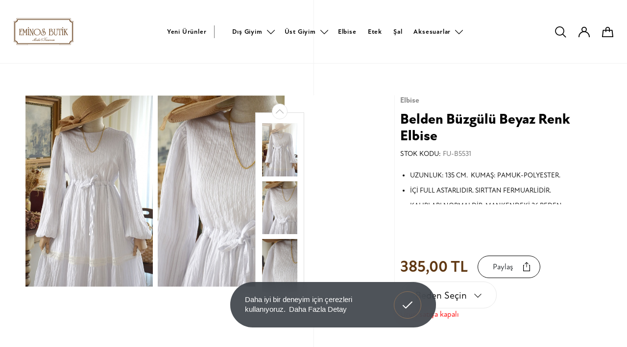

--- FILE ---
content_type: text/html; charset=utf-8
request_url: https://www.eminosbutik.com/urun/belden-buzgulu-beyaz-renk-elbise
body_size: 86584
content:
	<!DOCTYPE html>
	<html lang="tr" dir="ltr">
		<head>
			<meta charset="utf-8">
			<meta http-equiv="X-UA-Compatible" content="IE=edge">
			<meta name="viewport" content="width=device-width, initial-scale=1, shrink-to-fit=no, maximum-scale=1">
			<!--[if lt IE 9]>
				<script src="eminosbutik3/assets/js/html5shiv.min.js?v=1613165246"></script>
				<script src="eminosbutik3/assets/js/respond.min.js?v=1613165247"></script>
			<![endif]-->
			<meta name="content-language" content="tr" />
			<title>Belden Büzgülü Beyaz Renk Elbise - Eminos Butik</title>	<meta property="og:locale" content="tr-TR" />
	<meta property="og:site_name" content="Eminos Butik" />
	<meta property="og:type" content="product" />
	<meta property="og:title" content="Belden Büzgülü Beyaz Renk Elbise" />
			<meta property="og:description" content="
	UZUNLUK: 135 CM.&nbsp; KUMAŞ: PAMUK-POLYESTER.
	İÇİ FULL ASTARLIDIR. SIRTTAN FERMUARLİDİR.
	KALIPLARI NORMALDİR. MANKENDEKİ 36 BEDEN.
" />
		<meta name="twitter:description" content="
	UZUNLUK: 135 CM.&nbsp; KUMAŞ: PAMUK-POLYESTER.
	İÇİ FULL ASTARLIDIR. SIRTTAN FERMUARLİDİR.
	KALIPLARI NORMALDİR. MANKENDEKİ 36 BEDEN.
" />
				<meta property="og:image:height" content="1280" />
		<meta property="og:image:width" content="850" />
		<meta property="og:image" content="https://www.eminosbutik.com/eminosbutik3/dosyalar/urun/1769_5.jpg" />
		<meta property="twitter:image" content="https://www.eminosbutik.com/eminosbutik3/dosyalar/urun/1769_5.jpg" />
			<meta property="og:url" content="https://www.eminosbutik.com/urun/belden-buzgulu-beyaz-renk-elbise" />
	<meta property="og:site_name" content="Eminos Butik" />
	<meta name="twitter:card" content="summary" />
	<meta name="twitter:title" content="Belden Büzgülü Beyaz Renk Elbise" />
	<link rel="canonical" href="https://www.eminosbutik.com/urun/belden-buzgulu-beyaz-renk-elbise" />
				<meta name="robots" content="yes" />
				<meta name="robots" content="all, index, follow" />
							<meta name="url" content="https://www.eminosbutik.com/">
			<meta name="identifier-URL" content="https://www.eminosbutik.com/">
			<base href="https://www.eminosbutik.com/">
			
			<link rel="shortcut icon" href="eminosbutik3/favicon.ico?v=1613302749">
<meta name="apple-mobile-web-app-title" content="Tesettür Giyim | Eminos Butik | Tesettür | Moda & Tasarım">
<meta name="application-name" content="Tesettür Giyim | Eminos Butik | Tesettür | Moda & Tasarım">
<link rel="apple-touch-icon" sizes="180x180" href="eminosbutik3/assets/img/icons/apple-touch-icon.png?v=1613302731">
<link rel="icon" type="image/png" sizes="32x32" href="eminosbutik3/assets/img/icons/favicon-32x32.png?v=1613302731">
<link rel="icon" type="image/png" sizes="16x16" href="eminosbutik3/assets/img/icons/favicon-16x16.png?v=1613302731">
<link rel="manifest" href="eminosbutik3/assets/img/icons/site.webmanifest?v=1670703453">
<link rel="mask-icon" href="eminosbutik3/assets/img/icons/safari-pinned-tab.svg?v=1613302731" color="#603813">
<meta name="msapplication-TileColor" content="#ffffff">
<meta name="msapplication-config" content="eminosbutik3/assets/img/icons/browserconfig.xml?v=1613302731">
<meta name="theme-color" content="#ffffff" />
<meta name="msapplication-navbutton-color" content="#603813" />
<meta name="apple-mobile-web-app-status-bar-style" content="#603813" />			<link rel="stylesheet" href="https://use.typekit.net/adm5lwu.css">
			<link href="eminosbutik3/assets/libs/font-awesome/css/all.min.css?v=1613165542" rel="stylesheet" type="text/css">
			<link href="eminosbutik3/assets/libs/mdi/css/materialdesignicons.min.css?v=1613165548" rel="stylesheet" type="text/css">
			<link href="eminosbutik3/assets/libs/swiper/css/swiper.min.css?v=1613165554" rel="stylesheet" type="text/css">
			<link href="eminosbutik3/assets/libs/select2/css/select2.min.css?v=1613165553" rel="stylesheet" type="text/css">
			<link href="eminosbutik3/assets/libs/fancybox/css/jquery.fancybox.min.css?v=1613165540" rel="stylesheet" type="text/css">
						<link href="eminosbutik3/assets/css/nice-select.css?v=1613479527" rel="stylesheet" type="text/css">
			<link href="eminosbutik3/assets/libs/flatpickr/flatpickr.min.css?v=1613165516" rel="stylesheet" type="text/css">
			<link href="eminosbutik3/assets/libs/confirm/jquery-confirm.min.css?v=1613165517" rel="stylesheet" type="text/css">
			<link href="eminosbutik3/assets/css/bootstrap.min.css?v=1613165241" rel="stylesheet" type="text/css">
			<link href="eminosbutik3/assets/css/global.css?v=1702940451" rel="stylesheet" type="text/css">
			<script src="eminosbutik3/assets/js/jquery.min.js?v=1613165247"></script>
			<!-- Global site tag (gtag.js) - Google Analytics -->
<script async src="https://www.googletagmanager.com/gtag/js?id=UA-126809796-6"></script>
<script>
  window.dataLayer = window.dataLayer || [];
  function gtag(){dataLayer.push(arguments);}
  gtag('js', new Date());

  gtag('config', 'UA-126809796-6');
</script>
<meta name="yandex-verification" content="1e6ae46229729c74" />
<!-- Meta Pixel Code -->
<script>
!function(f,b,e,v,n,t,s)
{if(f.fbq)return;n=f.fbq=function(){n.callMethod?
n.callMethod.apply(n,arguments):n.queue.push(arguments)};
if(!f._fbq)f._fbq=n;n.push=n;n.loaded=!0;n.version='2.0';
n.queue=[];t=b.createElement(e);t.async=!0;
t.src=v;s=b.getElementsByTagName(e)[0];
s.parentNode.insertBefore(t,s)}(window, document,'script',
'https://connect.facebook.net/en_US/fbevents.js');
fbq('init', '2238042679853608');
fbq('track', 'PageView');
</script>
<noscript><img height="1" width="1" style="display:none"
src="https://www.facebook.com/tr?id=2238042679853608&ev=PageView&noscript=1"
/></noscript>
<!-- End Meta Pixel Code -->		</head>
		<body>
			<div class="search-overlay"></div>

			<div class="search-main">
								<form name="ust_ara" id="f_ust_ara" action="index.php" method="post" onsubmit="ust_ajax_ara(); return false;" class="form-inline nav_search">
					<div class="search">
						<div class="search-flex">
							<input type="hidden" name="islem" value="ajax">
							<input type="hidden" name="islem2" value="ust_urun_ara">
							<input type="search" id="search-input" name="anahtar" autocomplete="off" oninput="ust_ajax_ara();" class="form-control" placeholder="Ürün veya Kod Ara.." aria-label="Ürün veya Kod Ara..">
							<span class="btn btn-exit"><svg xmlns="http://www.w3.org/2000/svg" width="50.036" height="50.036" viewBox="0 0 50.036 50.036"><g transform="translate(1.414 1.414)"><path class="a" d="M9.2,56.4,56.4,9.2" transform="translate(-9.197 -9.197)"/><path class="a" d="M9.2,9.2,25.425,25.425,56.4,56.4" transform="translate(-9.197 -9.197)"/></g></svg></span>
						</div>
					</div>
				</form>
				<div class="result-wrap">
					<div class="result" id="ust_sonuclar"></div>
				</div>
			</div>
			<div class="fixed-overlay"></div>
			<div class="fixed-basket">
				<div class="up">
					<span>Sepet</span>
					<div class="buttons">
												<div class="sepet-btn active">
							<svg xmlns="http://www.w3.org/2000/svg" width="24.754" height="22.838" viewBox="0 0 24.754 22.838">	<g transform="translate(-803.761 65.604)"><path  d="M774.62-46.086h22.754l-1.6-14.264H776.225Z" transform="translate(30.141 2.32)"/><path d="M787.666-55.438v-5.511a3.952,3.952,0,0,0-3.953-3.953h0a3.953,3.953,0,0,0-3.953,3.953v5.511" transform="translate(32.424 0.298)"/></g></svg>
							<span id="cart_qty_2"></span>
						</div>
					</div>
				</div>
				<div id="ajax_sepet">
									</div>
				<div class="login-close">
					<svg xmlns="http://www.w3.org/2000/svg" width="17.351" height="17.351" viewBox="0 0 17.351 17.351"><defs><style>.a{fill:none;stroke:#000;stroke-linecap:round;stroke-linejoin:round;stroke-miterlimit:10;stroke-width:2px;}</style></defs><g transform="translate(-7.783 -7.783)"><path d="M9.2,23.72,23.72,9.2"/><path d="M9.2,9.2,23.72,23.72"/></g></svg>
				</div>
			</div>
							<div class="login-overlay"></div>
				<div class="login-click">
					<div class="up">
						<span>Kullanıcı Girişi</span>
						<div class="buttons">
							<div class="login-btn active">
								<svg xmlns="http://www.w3.org/2000/svg" width="25.296" height="23.617" viewBox="0 0 25.296 23.617"><g transform="translate(-752.09 65.604)"><path d="M748.442-54.934a4.984,4.984,0,0,1-4.984-4.984,4.984,4.984,0,0,1,4.984-4.984,4.984,4.984,0,0,1,4.984,4.984A4.99,4.99,0,0,1,748.442-54.934Z" transform="translate(16.296 0.298)"/><path d="M738.844-46.352A11.648,11.648,0,0,1,750.492-58,11.648,11.648,0,0,1,762.14-46.352" transform="translate(14.246 3.365)"/></g></svg>
							</div>
						</div>
					</div>
					<form name="f_giris" method="post" action="index.php">
						<input type="hidden" name="islem" value="uye-giris"> 
						<input type="hidden" name="oturum" value="giris">
						<div class="form-group">
							<input type="email" name="eposta" placeholder="E-Posta" id="login-focus">
						</div>
						<div class="form-group">
							<input type="password" name="sifre" placeholder="Şifre">
						</div>
						<div class="button-two">
							<a href="uye-kayit">Kayıt Ol <svg xmlns="http://www.w3.org/2000/svg" width="40.064" height="25" viewBox="0 0 40.064 25"><defs><style>.aa,.c{fill:none;}.aa{stroke:#000;}.bb{stroke:none;}</style></defs><g transform="translate(-364.5 -577)"><g class="aa" transform="translate(379.564 577)"><circle class="bb" cx="12.5" cy="12.5" r="12.5"/><circle class="cc" cx="12.5" cy="12.5" r="12"/></g><line class="aa" x1="25.641" transform="translate(364.5 589.5)"/></g></svg></a>
							<button type="submit">Giriş Yap<svg xmlns="http://www.w3.org/2000/svg" width="40.064" height="25" viewBox="0 0 40.064 25"><defs><style>.aa,.c{fill:none;}.aa{stroke:#000;}.bb{stroke:none;}</style></defs><g transform="translate(-364.5 -577)"><g class="aa" transform="translate(379.564 577)"><circle class="bb" cx="12.5" cy="12.5" r="12.5"/><circle class="cc" cx="12.5" cy="12.5" r="12"/></g><line class="aa" x1="25.641" transform="translate(364.5 589.5)"/></g></svg></button>
						</div>
						<a href="sifremi-unuttum">Şifremi Unuttum</a>
					</form>
					<div class="login-close">
						<svg xmlns="http://www.w3.org/2000/svg" width="17.351" height="17.351" viewBox="0 0 17.351 17.351"><defs><style>.a{fill:none;stroke:#000;stroke-linecap:round;stroke-linejoin:round;stroke-miterlimit:10;stroke-width:2px;}</style></defs><g transform="translate(-7.783 -7.783)"><path d="M9.2,23.72,23.72,9.2"/><path d="M9.2,9.2,23.72,23.72"/></g></svg>
					</div>
				</div>
							<div class="menu-overlay"></div>
			<header class="header inner-header">
	<div class="header-bottom">
		<nav class="header-scope">
			<div class="logo">
				<a class="navbar-brand" href="https://www.eminosbutik.com/">
					<svg xmlns="http://www.w3.org/2000/svg" width="133.537" height="58.463" viewBox="0 0 133.537 58.463"><g transform="translate(-187.7 -167.7)"><path  d="M318.73,173.727a3.522,3.522,0,0,1-3.519-3.519V167.7H193.727v2.508a3.522,3.522,0,0,1-3.519,3.519H187.7v46.4h2.508a3.522,3.522,0,0,1,3.519,3.519v2.508h25.51v-.391H194.1v-2.13a3.907,3.907,0,0,0-3.9-3.9h-2.13V174.118h2.13a3.907,3.907,0,0,0,3.9-3.9v-2.13h25.133v-.013H289.7v.013h25.133v2.13a3.907,3.907,0,0,0,3.9,3.9h2.13v45.627h-2.13a3.907,3.907,0,0,0-3.9,3.9v2.13H289.7v.391h25.51v-2.508a3.522,3.522,0,0,1,3.519-3.519h2.508V173.727Z"/><path   d="M329.89,186.727a5.265,5.265,0,0,1-5.258-5.258V180.7h-118v.769a5.265,5.265,0,0,1-5.258,5.258H200.6v42.917h.769a5.265,5.265,0,0,1,5.258,5.258v.769h118V234.9a5.265,5.265,0,0,1,5.258-5.258h.769V186.727Zm-.769,41.407a6.806,6.806,0,0,0-5.987,5.987H208.124a6.806,6.806,0,0,0-5.987-5.987V188.21a6.806,6.806,0,0,0,5.987-5.987H323.135a6.806,6.806,0,0,0,5.987,5.987Z" transform="translate(-11.161 -11.247)"/><rect   width="73.348" height="0.378" transform="translate(217.794 225.786)"/><g transform="translate(199.66 187.318)"><path   d="M282.8,335.184h-6.4v.593h.391q.607,0,.728.364a4.071,4.071,0,0,1,.067,1.065v11.447H276.4v.593h6.364v.984h.58v-5.11h-.58v1.416a2.418,2.418,0,0,1-.418,1.7,2.544,2.544,0,0,1-1.712.4h-1.726v-8.683h.054c.823,0,1.133.148,1.254.283s.27.458.27,1.294v.742h.566V337.22h-.566v2.157h-1.591v-3.6h1.766a2.409,2.409,0,0,1,1.739.445,2.866,2.866,0,0,1,.391,1.793v1.537h.58V334.2h-.58v.984Z" transform="translate(-276.4 -331.368)"/><path   d="M340.526,349.045l-3.182-7.645H335.2v.593h.31c.431,0,.7.121.809.351a3.417,3.417,0,0,1,.094,1.079V354.87H335.2v.593h3.533v-.593h-.256c-.688,0-.971-.135-1.079-.243s-.243-.418-.243-1.618V344.07l3.128,7.456,3.047-7.82v11.151h-1.214v.593h3.694v-.593h-.256a.88.88,0,0,1-.728-.229c-.067-.094-.189-.4-.189-1.483V341.993h1.186V341.4h-2.333Z" transform="translate(-327.272 -337.598)"/><path   d="M426.357,315.1a.851.851,0,0,0,.957-.944.957.957,0,0,0-1.915,0A.851.851,0,0,0,426.357,315.1Z" transform="translate(-405.31 -313.2)"/><path   d="M418.4,342.007h.283c.5,0,.8.175.9.526a5.5,5.5,0,0,1,.081,1.348V354.87H418.44v.593h3.816v-.593h-.337a.872.872,0,0,1-.728-.243A3.544,3.544,0,0,1,421,353v-11h1.254V341.4H418.4Z" transform="translate(-399.254 -337.598)"/><path   d="M455.455,342.12h.3c.715,0,.957.148,1.052.27.067.081.175.337.175,1.16v9.115l-4.935-11.07-.04-.081h-2.1v.62h.31c.431,0,.7.121.809.351a3.418,3.418,0,0,1,.094,1.079v11.42H449.9v.593h3.533v-.593H453.1c-.593,0-.957-.148-1.106-.445a4.456,4.456,0,0,1-.121-1.416V344.4l5.865,13.038V342.12h1.254v-.62h-3.546v.62Z" transform="translate(-426.507 -337.684)"/><path   d="M532.608,340.689a7.561,7.561,0,0,0-4.4-1.389,8.035,8.035,0,0,0-4.22,1.173,7.053,7.053,0,0,0-2.9,3.263,7.743,7.743,0,0,0-.593,3.061,6.894,6.894,0,0,0,2.117,5.137,7.057,7.057,0,0,0,5.137,2.036,7.96,7.96,0,0,0,5.393-1.942,6.917,6.917,0,0,0,2.508-5.447A6.829,6.829,0,0,0,532.608,340.689Zm1.739,6.054a6.455,6.455,0,0,1-1.9,4.746,5.957,5.957,0,0,1-4.369,1.753,5.872,5.872,0,0,1-4.584-1.942,6.87,6.87,0,0,1-1.685-4.76,6.476,6.476,0,0,1,1.82-4.746,5.823,5.823,0,0,1,4.288-1.78,6.13,6.13,0,0,1,4.638,2.049A6.652,6.652,0,0,1,534.347,346.743Z" transform="translate(-487.588 -335.781)"/><path   d="M644.9,339.787l-.175-.094c-1.82-.957-2.737-1.888-2.737-2.751a1.5,1.5,0,0,1,.566-1.227,2.045,2.045,0,0,1,1.335-.445,1.571,1.571,0,0,1,1.443.62,3.151,3.151,0,0,1,.351,1.672v1.753h.58V333.8h-.58v1.011a7.221,7.221,0,0,0-.769-.216,3.523,3.523,0,0,0-.8-.081,3.214,3.214,0,0,0-2.157.728,2.556,2.556,0,0,0-.93,2.063,3.024,3.024,0,0,0,1.281,2.306,16.409,16.409,0,0,0,2.265,1.416,9.045,9.045,0,0,1,2.427,1.712,2.873,2.873,0,0,1,.607,1.928,3.356,3.356,0,0,1-1.24,2.724,4.534,4.534,0,0,1-2.926.944,5.037,5.037,0,0,1-3.088-1,3.384,3.384,0,0,1-1.429-2.778,2.73,2.73,0,0,1,2.872-2.885,2.225,2.225,0,0,1,1.348.418,1.358,1.358,0,0,1,.634,1.16c0,.688-.3,1.011-.917,1.011h-.3l-.121.472.108.04a2.175,2.175,0,0,0,.8.175A1.383,1.383,0,0,0,644.9,343.4a2.1,2.1,0,0,0-1.011-1.834,3.953,3.953,0,0,0-4.787.58A3.859,3.859,0,0,0,638,344.91a3.8,3.8,0,0,0,1.618,3.222,5.707,5.707,0,0,0,3.506,1.079,5.942,5.942,0,0,0,3.843-1.267,4.376,4.376,0,0,0,1.753-3.587A3.862,3.862,0,0,0,648,342,10.293,10.293,0,0,0,644.9,339.787Z" transform="translate(-589.245 -331.022)"/><path   d="M776.051,343.946a2.382,2.382,0,0,0,1.591-2.292,2.175,2.175,0,0,0-.957-1.874,3.509,3.509,0,0,0-2.063-.58,3.307,3.307,0,0,0-2.4.917v-.593h-2.508v.62h.3c.431,0,.688.121.8.351a3.792,3.792,0,0,1,.081,1.079v11.42H769.7v.593h2.333v-.256a7.411,7.411,0,0,0,2.643.566,5.538,5.538,0,0,0,3.816-1.389,5.141,5.141,0,0,0,.27-7.16A4.292,4.292,0,0,0,776.051,343.946Zm-3.708,8.211a3.249,3.249,0,0,1-.135-.9c-.027-.971-.04-1.564-.04-1.739v-5.1h1.483c3.465,0,5.151,1.375,5.151,4.22a4.7,4.7,0,0,1-1.119,3.236,4.029,4.029,0,0,1-3.128,1.294,3.445,3.445,0,0,1-1.5-.283A1.184,1.184,0,0,1,772.343,352.157Zm3.209-8.737a4.563,4.563,0,0,1-1.915.3h-1.483V341.56a2.172,2.172,0,0,1,.8-1.214,2.272,2.272,0,0,1,1.4-.458,2.052,2.052,0,0,1,1.47.539,1.983,1.983,0,0,1,.553,1.47A1.522,1.522,0,0,1,775.552,343.42Z" transform="translate(-703.188 -335.694)"/><path   d="M855.584,341.947H856c.485,0,.8.094.9.3a2.911,2.911,0,0,1,.108,1.119v7.7a7.038,7.038,0,0,1-.351,2.629,2.006,2.006,0,0,1-2.063,1.133,1.921,1.921,0,0,1-1.915-1.038,5.824,5.824,0,0,1-.378-2.4V341.92h1.214v-.62H849.8v.62h.31c.431,0,.7.121.809.351a3.419,3.419,0,0,1,.094,1.079v8.171c0,2.751,1.146,4.153,3.384,4.153a3.05,3.05,0,0,0,3.061-1.807,8.465,8.465,0,0,0,.324-2.953V341.92h1.187v-.62H855.6v.647Z" transform="translate(-772.487 -337.511)"/><path   d="M928.264,335.184h-7.025V334.2H920.7v5.784h.539v-2.009a2.7,2.7,0,0,1,.4-1.766,2.52,2.52,0,0,1,1.739-.418h.7v12.876h-1.793v.58h5.056v-.58h-.634a1.272,1.272,0,0,1-1.038-.256c-.094-.094-.243-.418-.243-1.631V335.791h.7a2.551,2.551,0,0,1,1.726.418,2.7,2.7,0,0,1,.4,1.766v2.009h.58V334.2h-.58Z" transform="translate(-833.828 -331.369)"/><path   d="M984.813,342.007h.283c.5,0,.8.175.9.526a5.507,5.507,0,0,1,.081,1.348V354.87h-1.227v.593h3.8v-.593h-.337a.873.873,0,0,1-.728-.243A3.545,3.545,0,0,1,987.4,353v-11h1.254V341.4H984.8v.607Z" transform="translate(-889.285 -337.598)"/><path   d="M992.957,315.1a.851.851,0,0,0,.957-.944.957.957,0,0,0-1.915,0A.846.846,0,0,0,992.957,315.1Z" transform="translate(-895.514 -313.2)"/><path   d="M1026.425,354.956c-.566,0-1.038-.364-1.429-1.133L1021,346.5l3.371-4.409h1.5V341.5h-3.721v.593h1.16l-3.789,5.191v-5.191h1.2V341.5h-3.708v.593h.3c.432,0,.7.108.8.337a3.7,3.7,0,0,1,.081,1.079v11.434H1017v.593h4.058v-.593h-.324c-.593,0-.957-.148-1.106-.445a4.384,4.384,0,0,1-.121-1.416v-4.638l.593-.809,4.247,7.847.041.067h2.359v-.593Z" transform="translate(-917.144 -337.684)"/></g><g transform="translate(229.228 210.725)"><path   d="M513.538,492.472c-.013,0-.04,0-.27.189l-.391.324a4.278,4.278,0,0,1-.823.526,1.582,1.582,0,0,1-.566.189c-.081-.013-.094-.054-.094-.081,0-.054.054-.2.337-.526a9.537,9.537,0,0,1,.944-.984l.175-.162c.189-.162.216-.229.216-.256a.191.191,0,0,0-.027-.081.37.37,0,0,0-.283-.054l-.216.013-.2.148-.108.108a.357.357,0,0,0-.4-.283,1.873,1.873,0,0,0-.876.256,3.816,3.816,0,0,0-.768.512,1.949,1.949,0,0,0-.283.3c-.027.027-.054.04-.094.081l-.391.31a4.283,4.283,0,0,1-.823.526,1.582,1.582,0,0,1-.566.189c-.081-.013-.094-.054-.094-.081a.994.994,0,0,1,.27-.458l3.789-4.5.067-.081.013-.081c0-.054-.04-.094-.108-.108a.67.67,0,0,0-.243-.027.306.306,0,0,0-.243.121l-2.71,3.344a.374.374,0,0,0-.4-.283,1.962,1.962,0,0,0-.876.256,3.379,3.379,0,0,0-.755.512,1.442,1.442,0,0,0-.243.256c-.04.027-.081.054-.148.094a.8.8,0,0,1-.378.148.306.306,0,0,1-.31-.175,1.088,1.088,0,0,0,.31-.647.435.435,0,0,0-.162-.351.533.533,0,0,0-.364-.108,2.413,2.413,0,0,0-1.375.553,3.96,3.96,0,0,0-.593.512,1.313,1.313,0,0,1-.121.094c-.175.148-.31.256-.391.31a3.175,3.175,0,0,1-1.5.769c-.175,0-.2-.081-.2-.148a5.233,5.233,0,0,1,1.106-1.753l3.249-4.139a.766.766,0,0,0,.189-.364c0-.013-.013-.027-.027-.04a.1.1,0,0,0-.067-.027c-.094,0-.216.081-.378.256l-5.946,5.811-.121.094a.171.171,0,0,1-.081.013h-.027v-.013a.359.359,0,0,1,.094-.189l4.261-5.649a1.3,1.3,0,0,1,.094-.121.507.507,0,0,0,.094-.243l-.013-.04-.013-.014c-.013-.013-.027-.013-.067-.013q-.121,0-.364.243l-5.852,5.811a1.581,1.581,0,0,1-.971.553c-.31,0-.458-.135-.458-.4,0-.2.081-.2.108-.2a.555.555,0,0,1,.189.081.756.756,0,0,0,.3.081.367.367,0,0,0,.4-.418c0-.3-.162-.445-.472-.445a.706.706,0,0,0-.553.243.851.851,0,0,0-.229.58.652.652,0,0,0,.742.742,1.733,1.733,0,0,0,.849-.458c.283-.229.769-.634,1.456-1.281l2.737-2.724-2.306,2.818a2.509,2.509,0,0,0-.715,1.308.379.379,0,0,0,.081.27.33.33,0,0,0,.243.081c.256,0,.742-.364,1.51-1.133l3.1-3.061-1.6,1.888c-.728.863-1.092,1.429-1.092,1.739,0,.378.216.566.634.566a3.345,3.345,0,0,0,1.766-.849,1.026,1.026,0,0,0-.04.283.507.507,0,0,0,.148.378.539.539,0,0,0,.391.148,3.333,3.333,0,0,0,1.888-1.16.64.64,0,0,0,.485.229,1.03,1.03,0,0,0,.283-.067,1.136,1.136,0,0,0-.094.472c0,.378.148.566.418.566a1.412,1.412,0,0,0,.876-.485v.027c0,.31.162.458.485.458a3.232,3.232,0,0,0,1.712-.863,1.226,1.226,0,0,0-.04.31c0,.378.148.566.418.566a1.412,1.412,0,0,0,.876-.485v.04a.428.428,0,0,0,.135.337.482.482,0,0,0,.351.121,1.807,1.807,0,0,0,.755-.229,5.093,5.093,0,0,0,.957-.634l.027-.013c.458-.364.512-.472.512-.526C513.619,492.486,513.579,492.472,513.538,492.472Zm-1.5-.593a.349.349,0,0,1-.121.229l-1.038,1.106h0c-.3.31-.526.472-.7.472a.081.081,0,0,1-.081-.04.114.114,0,0,1-.027-.081,1.37,1.37,0,0,1,.391-.7,4.922,4.922,0,0,1,.593-.593,1.653,1.653,0,0,1,.9-.472C512.028,491.811,512.042,491.852,512.042,491.879Zm-3.465,0c0,.054-.054.175-.31.431l-.849.89h0c-.3.31-.539.472-.7.472a.082.082,0,0,1-.081-.04.114.114,0,0,1-.027-.081,1.346,1.346,0,0,1,.391-.688,4.922,4.922,0,0,1,.593-.593,1.652,1.652,0,0,1,.9-.472C508.576,491.811,508.576,491.852,508.576,491.879Zm-2.872.067a.844.844,0,0,1-.2.431,4.481,4.481,0,0,1-.566.58,2.5,2.5,0,0,1-1.267.728.253.253,0,0,1-.108-.027.1.1,0,0,1-.04-.094c0-.229.351-.634,1.052-1.227a1.765,1.765,0,0,1,.971-.539C505.651,491.784,505.7,491.838,505.7,491.946Z" transform="translate(-495.7 -487.146)"/><path   d="M639.391,496.875a1.2,1.2,0,0,0-.661-.175,1.355,1.355,0,0,0-1.052.445,1.7,1.7,0,0,0-.391,1.2v.148l.027.229c-1.267.283-1.915.9-1.915,1.834a1.532,1.532,0,0,0,.553,1.227,1.936,1.936,0,0,0,1.281.432,2.411,2.411,0,0,0,1.416-.432l.189.229.013.027a.186.186,0,0,0,.148.081l.054-.027.013-.068h0a.354.354,0,0,0-.094-.189l-.162-.2a1.339,1.339,0,0,0,.526-.984.77.77,0,0,0-.121-.431.419.419,0,0,0-.377-.216c-.243,0-.364.108-.364.337a.278.278,0,0,0,.31.31.316.316,0,0,0,.229-.094l.014-.013q.04.02.04.162a1.15,1.15,0,0,1-.391.728,5.442,5.442,0,0,1-1.065-2.548,8.917,8.917,0,0,0,1.254-.445c.539-.283.809-.607.809-.984A.635.635,0,0,0,639.391,496.875Zm-.162.526c0,.566-.553.984-1.645,1.267l-.013-.094v-.081a1.647,1.647,0,0,1,.256-.876c.27-.458.566-.688.9-.688a.457.457,0,0,1,.351.135A.382.382,0,0,1,639.229,497.4Zm-.728,4.18a2.382,2.382,0,0,1-.553.283,1.894,1.894,0,0,1-.634.094,1.587,1.587,0,0,1-1.011-.31,1.137,1.137,0,0,1-.418-.944,1.792,1.792,0,0,1,1.456-1.739A6.614,6.614,0,0,0,638.5,501.581Z" transform="translate(-616.564 -495.365)"/><path   d="M677.658,493.664c.175-.283.391-.62.661-.984l.351-.485-.027-.054v-.013a.1.1,0,0,0-.067-.027c-.256,0-.917.755-2.009,2.306a18.37,18.37,0,0,1-1.726,2.184,3.541,3.541,0,0,1-2.292,1.362,1.357,1.357,0,0,1-.728-.189.521.521,0,0,1-.283-.418l.013-.054.014-.013.108.013.108.013c.283,0,.432-.135.432-.391a.416.416,0,0,0-.432-.431.513.513,0,0,0-.418.189.68.68,0,0,0-.162.458.95.95,0,0,0,.472.849,1.836,1.836,0,0,0,.984.243,3.793,3.793,0,0,0,2.427-1.025,14.292,14.292,0,0,0,2.319-3.1Z" transform="translate(-647.537 -491.385)"/><path   d="M685.2,490.171a2.535,2.535,0,0,0,2.036-1.187,1.865,1.865,0,0,0,.445-.957h0c-.013-.094-.067-.121-.108-.121s-.094.04-.229.31c-.067.121-.121.243-.189.378a2.391,2.391,0,0,1-1.915,1.308.979.979,0,0,1-.62-.2.661.661,0,0,1-.27-.566c0-.4.351-.89,1.052-1.429a3.367,3.367,0,0,1,2.157-.634,12.407,12.407,0,0,1,2.629.431l.31.081a2.694,2.694,0,0,0,.351.067c.148.013.3.027.445.027a1.911,1.911,0,0,0,.769-.135c.229-.094.337-.189.337-.283,0-.04-.027-.094-.121-.094h0l-.094.013a4.151,4.151,0,0,1-.7.094,11.253,11.253,0,0,1-1.456-.175l-.458-.067a.58.58,0,0,0-.067-.013,16.374,16.374,0,0,0-2.1-.216,5.074,5.074,0,0,0-2.2.458A1.885,1.885,0,0,0,684,489a1.159,1.159,0,0,0,.324.863A1.264,1.264,0,0,0,685.2,490.171Z" transform="translate(-658.611 -486.8)"/><path   d="M733.682,516.87h-.013v.027h0l-.013-.013c-.013.013-.108.094-.634.485a2.765,2.765,0,0,1-1.389.7.157.157,0,0,1-.094-.027.07.07,0,0,1-.027-.054c0-.04.067-.162.539-.607l.27-.256.013-.013c.391-.391.58-.661.58-.849a.345.345,0,0,0-.108-.256.356.356,0,0,0-.256-.094.954.954,0,0,0-.4.121c-.337.189-.58.337-.755.445l.013-.162a.51.51,0,0,0-.067-.3.262.262,0,0,0-.216-.108,3.37,3.37,0,0,0-1.173.566l.013-.081v-.081a.513.513,0,0,0-.081-.3.3.3,0,0,0-.243-.108,2.029,2.029,0,0,0-1.16.674l-.094.081a1.388,1.388,0,0,0-.31.324c-.04.027-.081.067-.148.121l-.364.3a2.674,2.674,0,0,1-1.335.7.2.2,0,0,1-.094-.027.1.1,0,0,1-.027-.067c0-.054.027-.148.189-.351a7.991,7.991,0,0,1,.607-.647c.027-.027.3-.27.566-.512.5-.445.5-.458.5-.472,0-.081-.148-.121-.472-.121a3.447,3.447,0,0,0-1.321.782l-.243.189a.779.779,0,0,0-.162.135l-.2.175a1.013,1.013,0,0,1-.553.3q-.2,0-.2-.243a1.328,1.328,0,0,1,.337-.768,2.365,2.365,0,0,1,.2-.243l.027-.04v-.014c-.013-.081-.121-.121-.337-.121h0l-.067.013a.1.1,0,0,0-.054.027l-.647.566a1.519,1.519,0,0,0,.067-.175.915.915,0,0,0,.04-.256.284.284,0,0,0-.3-.324,1.049,1.049,0,0,0-.5.189,4.536,4.536,0,0,0-.674.472l-.337.3-.067.068c-.04.027-.081.067-.148.108l-.391.324a4.275,4.275,0,0,1-.822.526,1.58,1.58,0,0,1-.566.189c-.081-.013-.094-.054-.094-.081,0-.054.054-.2.337-.539a9.534,9.534,0,0,1,.944-.984l.175-.162c.189-.162.216-.229.216-.256a.191.191,0,0,0-.027-.081.37.37,0,0,0-.283-.054l-.216.013-.2.148-.108.108a.357.357,0,0,0-.4-.283,1.874,1.874,0,0,0-.876.256,3.818,3.818,0,0,0-.768.512,2.873,2.873,0,0,0-.283.3l-.364.3a4.444,4.444,0,0,1-.917.566,1.429,1.429,0,0,0,.351-1.025,1.16,1.16,0,0,0-.013-.216,1.349,1.349,0,0,0-.162-.512.577.577,0,0,0,.364-.485c0-.162-.094-.2-.189-.2a.371.371,0,0,0-.324.229.834.834,0,0,0-.121.364c-.4.243-.715.472-.957.647a1.572,1.572,0,0,0-.3.27,2.163,2.163,0,0,0-.175.135l-.391.324a4.276,4.276,0,0,1-.822.526,1.582,1.582,0,0,1-.566.189c-.081-.013-.094-.054-.094-.081,0-.054.054-.2.337-.539a9.541,9.541,0,0,1,.944-.984l.175-.162c.189-.162.216-.229.216-.256a.191.191,0,0,0-.027-.081.37.37,0,0,0-.283-.054l-.216.013-.2.148-.108.108a.357.357,0,0,0-.4-.283,1.873,1.873,0,0,0-.876.256,3.811,3.811,0,0,0-.768.512,1.551,1.551,0,0,0-.593,1.133c0,.378.148.566.418.566a1.412,1.412,0,0,0,.876-.485v.04a.428.428,0,0,0,.135.337.482.482,0,0,0,.351.121,1.8,1.8,0,0,0,.755-.229,5.559,5.559,0,0,0,.957-.634l.027-.013a2.733,2.733,0,0,0,.472-.431l.4-.3c.324-.243.539-.391.647-.458a3.36,3.36,0,0,1-.081.769c-.162.715-.458,1.079-.876,1.079-.175,0-.3-.041-.337-.121h.04c.27,0,.324-.148.324-.283a.246.246,0,0,0-.283-.27.354.354,0,0,0-.391.4.417.417,0,0,0,.229.378.945.945,0,0,0,.445.108,2.638,2.638,0,0,0,.89-.189,5.206,5.206,0,0,0,.984-.539c.067-.054.135-.094.189-.135a1.226,1.226,0,0,0-.04.31c0,.378.148.566.418.566a1.412,1.412,0,0,0,.876-.485v.04a.428.428,0,0,0,.135.337.482.482,0,0,0,.351.121,1.806,1.806,0,0,0,.755-.229,5.559,5.559,0,0,0,.957-.634l.027-.013c.216-.175.337-.283.418-.364a.788.788,0,0,0,.189-.148l.216-.189a3.109,3.109,0,0,1,.485-.337.619.619,0,0,1,.3-.094s.027,0,.027.054a.737.737,0,0,1-.175.378,7.425,7.425,0,0,1-.674.849l-.256.283c-.243.256-.27.324-.27.364.013.081.108.081.162.081h.04l.189-.013.229-.027v-.013a11.058,11.058,0,0,1,1.375-1.524l-.054.162a.848.848,0,0,0-.027.216.6.6,0,0,0,.135.418.508.508,0,0,0,.378.148,1.641,1.641,0,0,0,.9-.472,1.692,1.692,0,0,0,.216-.2c.04-.027.108-.067.175-.121s.135-.094.2-.135q-.728.728-.728,1.133c0,.27.162.418.472.418a1.566,1.566,0,0,0,.715-.216,5.2,5.2,0,0,0,.9-.593l.094-.081a2.629,2.629,0,0,0,.378-.351,1.125,1.125,0,0,0,.175-.148l.216-.189a4.577,4.577,0,0,1,.553-.432.608.608,0,0,1,.31-.121h.013l.013.054c0,.081-.162.31-.9,1l-.108.094c-.108.094-.189.189-.243.243l-.189.175c-.364.337-.4.418-.4.458,0,.013.013.027.013.04a.421.421,0,0,0,.27.04l.216-.013.108-.013h0a15.487,15.487,0,0,1,1.645-1.5,2.667,2.667,0,0,1,.971-.58c.067.013.081.054.081.081s-.162.256-1.214,1.254l-.243.229c-.351.337-.4.418-.4.458a.1.1,0,0,0,.027.054.3.3,0,0,0,.189.04h.081l.216-.013.121-.013h0c1.375-1.375,2.252-2.076,2.616-2.076.04,0,.094.027.094.054s-.054.081-.418.391l-.27.229a1.46,1.46,0,0,0-.647,1.011c0,.283.162.431.472.431a1.982,1.982,0,0,0,.715-.229,5.309,5.309,0,0,0,.957-.62l.027-.027c.512-.418.512-.472.512-.512C733.749,516.9,733.709,516.883,733.682,516.87Zm-12.62-.593a.349.349,0,0,1-.121.229l-1.038,1.106c-.3.31-.526.472-.7.472a.082.082,0,0,1-.081-.04.114.114,0,0,1-.027-.081,1.37,1.37,0,0,1,.391-.7,4.929,4.929,0,0,1,.593-.593,1.653,1.653,0,0,1,.9-.472C721.048,516.209,721.062,516.25,721.062,516.277Zm-6.148,0a.349.349,0,0,1-.121.229l-1.038,1.106c-.3.31-.526.472-.7.472a.082.082,0,0,1-.081-.04.114.114,0,0,1-.027-.081,1.37,1.37,0,0,1,.391-.7,4.92,4.92,0,0,1,.593-.593,1.652,1.652,0,0,1,.9-.472C714.9,516.209,714.913,516.25,714.913,516.277Z" transform="translate(-683.268 -511.544)"/></g></g></svg>				</a>
			</div>
			<div class="menu">
				<ul>
					<li class="newstock"><a href="index.php?islem=urunler&siralama=id_t">Yeni Ürünler</a></li>
					<li class="dropdown"><a href="urunler/dis-giyim">Dış Giyim</a><ul><li><a href="urunler/ceket">Ceket</a></li><li><a href="urunler/ferace">Ferace</a></li><li><a href="urunler/kaban">Kaban</a></li></ul></li><li class="dropdown"><a href="urunler/ust-giyim">Üst Giyim</a><ul><li><a href="urunler/tunik">Tunik</a></li><li class="dropdown"><a href="javascript:;">Triko</a><ul><li><a href="urunler/hirka">Hırka</a></li><li><a href="urunler/kazak">Kazak</a></li></ul></li><li><a href="urunler/gomlek">Gömlek</a></li></ul></li><li><a href="urunler/tesettur-elbise">Elbise</a></li><li><a href="urunler/uzun-etek">Etek</a></li><li><a href="urunler/sal">Şal</a></li><li class="dropdown"><a href="urunler/aksesuarlar">Aksesuarlar</a><ul><li><a href="urunler/canta">Çanta</a></li><li><a href="urunler/kolye">Kolye</a></li></ul></li>				</ul>
			</div>
			<div class="buttons">
				<div class="search-btn">
					<svg xmlns="http://www.w3.org/2000/svg" width="25.943" height="26.268" viewBox="0 0 25.943 26.268"> <g transform="translate(-705.779 66.573)"><path  d="M716.538-46.055a9.759,9.759,0,0,1-9.759-9.759,9.759,9.759,0,0,1,9.759-9.759,9.759,9.759,0,0,1,9.759,9.759A9.772,9.772,0,0,1,716.538-46.055Z" transform="translate(0)"/><line x1="6.29" y1="6.247" transform="translate(724.018 -47.966)"/></g></svg>
				</div>
				<div class="login-btn">
					<svg xmlns="http://www.w3.org/2000/svg" width="25.296" height="23.617" viewBox="0 0 25.296 23.617"><g transform="translate(-752.09 65.604)"><path d="M748.442-54.934a4.984,4.984,0,0,1-4.984-4.984,4.984,4.984,0,0,1,4.984-4.984,4.984,4.984,0,0,1,4.984,4.984A4.99,4.99,0,0,1,748.442-54.934Z" transform="translate(16.296 0.298)"/><path d="M738.844-46.352A11.648,11.648,0,0,1,750.492-58,11.648,11.648,0,0,1,762.14-46.352" transform="translate(14.246 3.365)"/></g></svg>
									</div>
				<div class="sepet-btn">
					<span id="cart_qty"></span>
					<svg xmlns="http://www.w3.org/2000/svg" width="24.754" height="22.838" viewBox="0 0 24.754 22.838">	<g transform="translate(-803.761 65.604)"><path  d="M774.62-46.086h22.754l-1.6-14.264H776.225Z" transform="translate(30.141 2.32)"/><path d="M787.666-55.438v-5.511a3.952,3.952,0,0,0-3.953-3.953h0a3.953,3.953,0,0,0-3.953,3.953v5.511" transform="translate(32.424 0.298)"/></g></svg>
				</div>
			</div>
		</nav>
	</div>
</header>
<div class="mobile-menu-overlay"></div>
<div class="mobile-menu inner-mobile-menu">
	<div class="hamburger-menu">
		<div class="bar first"></div>
		<div class="bar second"></div>
		<div class="bar third"></div>
	</div>
		<nav class="mobile-nav">
		<ul>
			<li><a href="index.php?islem=urunler&siralama=id_t">Yeni Ürünler</a></li>
			<li><a href="index.php?islem=urunler&indirimli=on">İndirimli Ürünler</a></li>
			<li><a href="https://www.eminosbutik.com/index.php?islem=urunler&siralama=hit_t">En Çok İncelenen</a></li>

			<li><a href="javascript:;" class="sub-item">Dış Giyim</a><ul><li><a href="urunler/ceket">Ceket</a></li><li><a href="urunler/ferace">Ferace</a></li><li><a href="urunler/kaban">Kaban</a></li><li><a href="urunler/dis-giyim">Tümü</a></li></ul></li><li><a href="javascript:;" class="sub-item">Üst Giyim</a><ul><li><a href="urunler/tunik">Tunik</a></li><li><a href="javascript:;" class="sub-item">Triko</a><ul><li><a href="urunler/hirka">Hırka</a></li><li><a href="urunler/kazak">Kazak</a></li><li><a href="urunler/triko">Tümü</a></li></ul><li><a href="urunler/gomlek">Gömlek</a></li><li><a href="urunler/ust-giyim">Tümü</a></li></ul></li><li><a href="urunler/tesettur-elbise">Elbise</a></li><li><a href="urunler/uzun-etek">Etek</a></li><li><a href="urunler/sal">Şal</a></li><li><a href="javascript:;" class="sub-item">Aksesuarlar</a><ul><li><a href="urunler/canta">Çanta</a></li><li><a href="urunler/kolye">Kolye</a></li><li><a href="urunler/aksesuarlar">Tümü</a></li></ul></li>		</ul>
			</nav>
</div>
<main><section class="pages product-full">
	<div class="ust">
		<div class="swiper-product">
			<div class="swiper-container gallery-top">
				<div class="swiper-wrapper">
					<div class="swiper-slide" data-fancybox="gallery" href="https://www.eminosbutik.com/eminosbutik3/dosyalar/urun/1769_1.jpg?m=1614600362">
									<img src="https://www.eminosbutik.com/eminosbutik3/dosyalar/urun/1769_1_o.jpg?m=1614600362" alt="Belden Büzgülü Beyaz Renk Elbise">
								</div><div class="swiper-slide" data-fancybox="gallery" href="https://www.eminosbutik.com/eminosbutik3/dosyalar/urun/1769_2.jpg?m=1614600363">
									<img src="https://www.eminosbutik.com/eminosbutik3/dosyalar/urun/1769_2_o.jpg?m=1614600363" alt="Belden Büzgülü Beyaz Renk Elbise">
								</div><div class="swiper-slide" data-fancybox="gallery" href="https://www.eminosbutik.com/eminosbutik3/dosyalar/urun/1769_3.jpg?m=1614600363">
									<img src="https://www.eminosbutik.com/eminosbutik3/dosyalar/urun/1769_3_o.jpg?m=1614600363" alt="Belden Büzgülü Beyaz Renk Elbise">
								</div><div class="swiper-slide" data-fancybox="gallery" href="https://www.eminosbutik.com/eminosbutik3/dosyalar/urun/1769_4.jpg?m=1614600363">
									<img src="https://www.eminosbutik.com/eminosbutik3/dosyalar/urun/1769_4_o.jpg?m=1614600363" alt="Belden Büzgülü Beyaz Renk Elbise">
								</div><div class="swiper-slide" data-fancybox="gallery" href="https://www.eminosbutik.com/eminosbutik3/dosyalar/urun/1769_5.jpg?m=1614600363">
									<img src="https://www.eminosbutik.com/eminosbutik3/dosyalar/urun/1769_5_o.jpg?m=1614600363" alt="Belden Büzgülü Beyaz Renk Elbise">
								</div>				</div>
			</div>
			<div class="small-product-slider">
				<div class="swiper-button-next">
					<svg xmlns="http://www.w3.org/2000/svg" width="9.427" height="17.455" viewBox="0 0 9.427 17.455"> <path d="M126.97,8.249,118.9.2a.677.677,0,0,0-.956.958l7.593,7.572L117.941,16.3a.677.677,0,0,0,.956.958l8.074-8.051a.676.676,0,0,0,0-.958Z" transform="translate(-117.742 0)"/> </svg>
				</div>
				<div class="swiper-container gallery-thumbs">
					<div class="swiper-wrapper">
							<div class="swiper-slide" style="background-image:url(https://www.eminosbutik.com/eminosbutik3/dosyalar/urun/1769_1_k.jpg?m=1614600362)"></div>	<div class="swiper-slide" style="background-image:url(https://www.eminosbutik.com/eminosbutik3/dosyalar/urun/1769_2_k.jpg?m=1614600363)"></div>	<div class="swiper-slide" style="background-image:url(https://www.eminosbutik.com/eminosbutik3/dosyalar/urun/1769_3_k.jpg?m=1614600363)"></div>	<div class="swiper-slide" style="background-image:url(https://www.eminosbutik.com/eminosbutik3/dosyalar/urun/1769_4_k.jpg?m=1614600363)"></div>	<div class="swiper-slide" style="background-image:url(https://www.eminosbutik.com/eminosbutik3/dosyalar/urun/1769_5_k.jpg?m=1614600363)"></div>					</div>
				</div>
				<div class="swiper-button-prev">
					<svg xmlns="http://www.w3.org/2000/svg" width="9.427" height="17.455" viewBox="0 0 9.427 17.455"> <path d="M126.97,8.249,118.9.2a.677.677,0,0,0-.956.958l7.593,7.572L117.941,16.3a.677.677,0,0,0,.956.958l8.074-8.051a.676.676,0,0,0,0-.958Z" transform="translate(-117.742 0)"/> </svg>
				</div>
			</div>
		</div>
		<div class="product-full-right">
			<div class="right-header">
								<ul>
					<li class="active"><a href="urunler/tesettur-elbise">Elbise</a></li>				</ul>
				<h2>Belden Büzgülü Beyaz Renk Elbise</h2>
									<div class="in-stok">
						<span>STOK KODU:</span>
						<span>FU-B5531</span>
					</div>
									<div class="product-content">
					<ul>
	<li>UZUNLUK: 135 CM.&nbsp; KUMAŞ: PAMUK-POLYESTER.</li>
	<li>İÇİ FULL ASTARLIDIR. SIRTTAN FERMUARLİDİR.</li>
	<li>KALIPLARI NORMALDİR. MANKENDEKİ 36 BEDEN.</li>
</ul>				</div>
			</div>
			<div class="right-footer">
								<div class="products-sell">
					<span>385,00 TL</span>
						<div class="social-media">
							<input id="social-checkbox" type="checkbox">
							<span>Paylaş</span>
							<svg xmlns="http://www.w3.org/2000/svg" width="14.086" height="18.782" viewBox="0 0 14.086 18.782"><g transform="translate(0 0)"><path d="M82.39,172.228H80.63V173.4H81.8v10.565H70.065V173.4h1.174v-1.174H69.478a.587.587,0,0,0-.587.587v11.739a.587.587,0,0,0,.587.587H82.39a.587.587,0,0,0,.587-.587V172.815A.587.587,0,0,0,82.39,172.228Z" transform="translate(-68.891 -166.359)"/><path d="M163.4,2.247v8.318h1.174V2.247l2.52,2.52.83-.83L163.988,0l-3.937,3.937.83.83Z" transform="translate(-156.944 0)"/></g></svg>
							<a href="https://www.facebook.com/sharer.php?u=https%3A%2F%2Fwww.eminosbutik.com%2Furun%2Fbelden-buzgulu-beyaz-renk-elbise" target="_blank" class="menu-item facebook_share_btn"> <i class="fab fa-facebook-f"></i> </a>
							<a href="https://twitter.com/share?url=https%3A%2F%2Fwww.eminosbutik.com%2Furun%2Fbelden-buzgulu-beyaz-renk-elbise" target="_blank" class="menu-item twitter_share_btn"> <i class="fab fa-twitter"></i> </a>
							<a href="http://pinterest.com/pin/create/button/?url=www.eminosbutik.com/urun/belden-buzgulu-beyaz-renk-elbise&media=https://www.eminosbutik.com/eminosbutik3/dosyalar/urun/1769_1.jpg?m=1614600362&description=Belden Büzgülü Beyaz Renk Elbise" target="_blank" class="menu-item pinterest_share_btn"> <i class="fab fa-pinterest-p"></i> </a>
							<a href="https://wa.me/?text=www.eminosbutik.com/urun/belden-buzgulu-beyaz-renk-elbise" target="_blank" class="menu-item whatsapp_share_btn"> <i class="fab fa-whatsapp"></i> </a>
						</div>
										</div>
									<form name="f_ajax_siparis" id="form_1769" method="post" action="index.php">
					<input type="hidden" name="islem" value="ajax">
					<input type="hidden" name="islem2" value="sepete_ekle">
					<input type="hidden" name="u_id" value="1769">
					<input type="hidden" name="sip_tur" value="1">
									<div class="select-container">
					<div class="select-item single-select"><select name="sec[1671]" class="nice-select-container"><option value="0">beden Seçin</option><option value="5030" disabled>36 - Tükendi</option><option value="5031" disabled>38 - Tükendi</option><option value="5032" disabled>40 - Tükendi</option><option value="5033" disabled>42 - Tükendi</option></select></div>				</div>
				<font color="red">Ürün satışa kapalı</font>				</form>
			</div>
		</div>
	</div>
	<div class="alt">
		<div class="container-es">
			<span>Benzer Ürünler</span>
			<div class="swiper-products">
				<div class="swiper-products-main swiper-container">
					<div class="swiper-wrapper">
						<div class="swiper-slide">	<div class="cart dicount ">
		<a href="urun/kar-yagdi-jile-bordo">
			<div class="up">
				<img src="eminosbutik3/dosyalar/urun/3852_1_k.jpg?m=1769079364" alt="Kar Yağdı Jile Bordo">
							</div>	
			<div class="down">
									<div class="mini-cart ">
						<span style="color:#603813;">Yeni</span>					</div>
									<span>Kar Yağdı Jile Bordo</span>
				<div class="sell">
					<span>1.750,00₺</span>
										<span class="hidden">Ürün Detay</span>
				</div>
			</div>					
		</a>
	</div>
	</div><div class="swiper-slide">	<div class="cart dicount ">
		<a href="urun/dugmeli-jile-siyah">
			<div class="up">
				<img src="eminosbutik3/dosyalar/urun/3831_1_k.jpg?m=1767958819" alt="Düğmeli Jile Siyah">
							</div>	
			<div class="down">
									<div class="mini-cart ">
						<span style="color:#603813;">Yeni</span>					</div>
									<span>Düğmeli Jile Siyah</span>
				<div class="sell">
					<span>2.395,00₺</span>
										<span class="hidden">Ürün Detay</span>
				</div>
			</div>					
		</a>
	</div>
	</div><div class="swiper-slide">	<div class="cart dicount ">
		<a href="urun/dugmeli-jile-gri">
			<div class="up">
				<img src="eminosbutik3/dosyalar/urun/3829_1_k.jpg?m=1767957970" alt="Düğmeli Jile Gri">
							</div>	
			<div class="down">
									<div class="mini-cart ">
						<span style="color:#603813;">Yeni</span>					</div>
									<span>Düğmeli Jile Gri</span>
				<div class="sell">
					<span>2.395,00₺</span>
										<span class="hidden">Ürün Detay</span>
				</div>
			</div>					
		</a>
	</div>
	</div><div class="swiper-slide">	<div class="cart dicount ">
		<a href="urun/dugmeli-jile-taba">
			<div class="up">
				<img src="eminosbutik3/dosyalar/urun/3828_1_k.jpg?m=1767955831" alt="Düğmeli  Jile Taba">
							</div>	
			<div class="down">
									<div class="mini-cart ">
						<span style="color:#603813;">Yeni</span>					</div>
									<span>Düğmeli  Jile Taba</span>
				<div class="sell">
					<span>2.395,00₺</span>
										<span class="hidden">Ürün Detay</span>
				</div>
			</div>					
		</a>
	</div>
	</div><div class="swiper-slide">	<div class="cart dicount ">
		<a href="urun/dugmeli-jile-kahverengi">
			<div class="up">
				<img src="eminosbutik3/dosyalar/urun/3825_1_k.jpg?m=1767794190" alt="Düğmeli Jile Kahverengi">
							</div>	
			<div class="down">
									<div class="mini-cart ">
						<span style="color:#603813;">Yeni</span>					</div>
									<span>Düğmeli Jile Kahverengi</span>
				<div class="sell">
					<span>2.395,00₺</span>
										<span class="hidden">Ürün Detay</span>
				</div>
			</div>					
		</a>
	</div>
	</div><div class="swiper-slide">	<div class="cart dicount ">
		<a href="urun/potikareli-yandan-bagcikli-elbise-yesil">
			<div class="up">
				<img src="eminosbutik3/dosyalar/urun/3816_1_k.jpg?m=1766838547" alt="Pötikareli Yandan Bağcıklı Elbise Yeşil">
							</div>	
			<div class="down">
									<div class="mini-cart ">
						<span style="color:#603813;">Yeni</span>					</div>
									<span>Pötikareli Yandan Bağcıklı Elbise Yeşil</span>
				<div class="sell">
					<span>2.095,00₺</span>
										<span class="hidden">Ürün Detay</span>
				</div>
			</div>					
		</a>
	</div>
	</div><div class="swiper-slide">	<div class="cart dicount stock">
		<a href="urun/angora-elbise-ekru">
			<div class="up">
				<img src="eminosbutik3/dosyalar/urun/3797_1_k.jpg?m=1765803803" alt="Angora Elbise Ekru">
				<span class="no-stock"> Tükendi </span>			</div>	
			<div class="down">
									<div class="mini-cart ">
						<span style="color:#603813;">Yeni</span>					</div>
									<span>Angora Elbise Ekru</span>
				<div class="sell">
					<span>1.725,00₺</span>
										<span class="hidden">Ürün Detay</span>
				</div>
			</div>					
		</a>
	</div>
	</div><div class="swiper-slide">	<div class="cart dicount ">
		<a href="urun/angora-elbise-siyah">
			<div class="up">
				<img src="eminosbutik3/dosyalar/urun/3795_1_k.jpg?m=1765444895" alt="Angora Elbise Siyah">
							</div>	
			<div class="down">
									<div class="mini-cart ">
						<span style="color:#603813;">Yeni</span>					</div>
									<span>Angora Elbise Siyah</span>
				<div class="sell">
					<span>1.725,00₺</span>
										<span class="hidden">Ürün Detay</span>
				</div>
			</div>					
		</a>
	</div>
	</div><div class="swiper-slide">	<div class="cart dicount ">
		<a href="urun/kemerli-kahverengi-suet-elbise">
			<div class="up">
				<img src="eminosbutik3/dosyalar/urun/3778_1_k.jpg?m=1764165513" alt="Kemerli Kahverengi Süet Elbise">
							</div>	
			<div class="down">
									<div class="mini-cart ">
						<span style="color:#603813;">Yeni</span>					</div>
									<span>Kemerli Kahverengi Süet Elbise</span>
				<div class="sell">
					<span>2.095,00₺</span>
										<span class="hidden">Ürün Detay</span>
				</div>
			</div>					
		</a>
	</div>
	</div><div class="swiper-slide">	<div class="cart dicount ">
		<a href="urun/kemerli-taba-renk-suet-elbise">
			<div class="up">
				<img src="eminosbutik3/dosyalar/urun/3774_1_k.jpg?m=1763988308" alt="Kemerli Taba Renk Süet Elbise">
							</div>	
			<div class="down">
									<div class="mini-cart ">
						<span style="color:#603813;">Yeni</span>					</div>
									<span>Kemerli Taba Renk Süet Elbise</span>
				<div class="sell">
					<span>2.095,00₺</span>
										<span class="hidden">Ürün Detay</span>
				</div>
			</div>					
		</a>
	</div>
	</div>					</div>
				</div>
				<div class="pag">
					<div class="swiper-button-prev">
						<svg xmlns="http://www.w3.org/2000/svg" width="62.5" height="39" viewBox="0 0 62.5 39"><g class="aaaa"><circle class="bbbb" cx="19.5" cy="19.5" r="19.5"/><circle class="cccc" cx="19.5" cy="19.5" r="19"/></g><line class="aaaa" x2="40" transform="translate(22.5 19.5)"/></svg>
					</div>
					<div class="swiper-pagination"> </div>
					<div class="swiper-button-next">
						<svg xmlns="http://www.w3.org/2000/svg" width="62.5" height="39" viewBox="0 0 62.5 39"><g transform="translate(-364.5 -577)"><g class="aaaa" transform="translate(388 577)"><circle class="bbbb" cx="19.5" cy="19.5" r="19.5"/><circle class="cccc" cx="19.5" cy="19.5" r="19"/></g><line class="aaaa" x1="40" transform="translate(364.5 596.5)"/></g></svg>
					</div>
				</div>
			</div>
		</div>
	</div>
</section>
<div class="beden-modal">
	<div class="login-close">
		<svg xmlns="http://www.w3.org/2000/svg" width="17.351" height="17.351" viewBox="0 0 17.351 17.351"><g transform="translate(-7.783 -7.783)"><path d="M9.2,23.72,23.72,9.2"/><path d="M9.2,9.2,23.72,23.72"/></g></svg>
	</div>
	<div class="bodysize-left">
		<div class="left-input">
			<span>Bedeninizi Öğrenin</span>
			<form action="" onsubmit="return false;">
				<div class="form-group">
					<input type="text" id="bel-olcusu" placeholder="Bel Ölçüsü Giriniz..." oninput="this.value = this.value.replace(/[^0-9.]/g, '').replace(/(\..*?)\..*/g, '$1');" >
					<div class="filter-btn">
						<span><span>Bel</span> <span>+</span></span>
						<ul>
							<li><a href="javascript:;">Göğüs</a></li>
							<li class="active"><a href="javascript:;">Bel</a></li>
							<li><a href="javascript:;">Basen</a></li>
						</ul>
					</div>
				</div>
			</form>
		</div>
		<div class="left-img-container">
			<div class="img-item" style="background-image: url(eminosbutik3/assets/img/main/ornekresim.png);"></div>
		</div>
	</div>
	<div class="bodysize-right">
		<div class="bodysize-container">
			<div class="default-size">
				<span>Standart Beden Ölçüler<sup>(cm)</sup></span>
				<div class="default">
					<ul>
						<li><a href="javascript:;">Beden</a></li>
						<li><a href="javascript:;">Göğüs</a></li>
						<li><a href="javascript:;">Bel</a></li>
						<li><a href="javascript:;">Basen</a></li>
					</ul>
					<ul>
						<li>
							<a href="javascript:;">36</a>
							<ul>
								<li class="size-1"><a href="javasciprt:;">86</a></li>
								<li class="size-2"><a href="javasciprt:;">68</a></li>
								<li class="size-3"><a href="javasciprt:;">94</a></li>
							</ul>
						</li>
						<li>
							<a href="javascript:;">38</a>
							<ul>
								<li class="size-1"><a href="javasciprt:;">90</a></li>
								<li class="size-2"><a href="javasciprt:;">72</a></li>
								<li class="size-3"><a href="javasciprt:;">98</a></li>
							</ul>
						</li>
						<li>
							<a href="javascript:;">40</a>
							<ul>
								<li class="size-1"><a href="javasciprt:;">94</a></li>
								<li class="size-2"><a href="javasciprt:;">76</a></li>
								<li class="size-3"><a href="javasciprt:;">102</a></li>
							</ul>
						</li>
						<li>
							<a href="javascript:;">42</a>
							<ul>
								<li class="size-1"><a href="javasciprt:;">98</a></li>
								<li class="size-2"><a href="javasciprt:;">80</a></li>
								<li class="size-3"><a href="javasciprt:;">106</a></li>
							</ul>
						</li>
						<li>
							<a href="javascript:;">44</a>
							<ul>
								<li class="size-1"><a href="javasciprt:;">102</a></li>
								<li class="size-2"><a href="javasciprt:;">68</a></li>
								<li class="size-3"><a href="javasciprt:;">110</a></li>
							</ul>
						</li>
					</ul>
				</div>
			</div>
			<div class="default-size">
				<span>Standart Beden Ölçüler<sup>(cm)</sup></span>
				<div class="default">
					<ul>
						<li><a href="javascript:;">Beden</a></li>
						<li><a href="javascript:;">Göğüs</a></li>
						<li><a href="javascript:;">Bel</a></li>
						<li><a href="javascript:;">Basen</a></li>
					</ul>
					<ul>
						<li>
							<a href="javascript:;">S</a>
							<ul>
								<li class="size-1"><a href="javasciprt:;">86 - 90</a></li>
								<li class="size-2"><a href="javasciprt:;">68 - 72</a></li>
								<li class="size-3"><a href="javasciprt:;">94 - 98</a></li>
							</ul>
						</li>
						<li>
							<a href="javascript:;">M</a>
							<ul>
								<li class="size-1"><a href="javasciprt:;">90 - 94</a></li>
								<li class="size-2"><a href="javasciprt:;">72 - 76</a></li>
								<li class="size-3"><a href="javasciprt:;">76 - 90</a></li>
							</ul>
						</li>
						<li>
							<a href="javascript:;">L</a>
							<ul>
								<li class="size-1"><a href="javasciprt:;">94 - 98</a></li>
								<li class="size-2"><a href="javasciprt:;">98 - 102</a></li>
								<li class="size-3"><a href="javasciprt:;">102 - 106</a></li>
							</ul>
						</li>
					</ul>
				</div>
			</div>
			<div class="default-size">
				<span>Büyük Beden Ölçülerir<sup>(cm)</sup></span>
				<div class="default">
					<ul>
						<li><a href="javascript:;">Beden</a></li>
						<li><a href="javascript:;">Göğüs</a></li>
						<li><a href="javascript:;">Bel</a></li>
						<li><a href="javascript:;">Basen</a></li>
					</ul>
					<ul>
						<li>
							<a href="javascript:;">44</a>
							<ul>
								<li class="size-1"><a href="javasciprt:;">104</a></li>
								<li class="size-2"><a href="javasciprt:;">86</a></li>
								<li class="size-3"><a href="javasciprt:;">112</a></li>
							</ul>
						</li>
						<li>
							<a href="javascript:;">46</a>
							<ul>
								<li class="size-1"><a href="javasciprt:;">110</a></li>
								<li class="size-2"><a href="javasciprt:;">92</a></li>
								<li class="size-3"><a href="javasciprt:;">118</a></li>
							</ul>
						</li>
						<li>
							<a href="javascript:;">48</a>
							<ul>
								<li class="size-1"><a href="javasciprt:;">116</a></li>
								<li class="size-2"><a href="javasciprt:;">98</a></li>
								<li class="size-3"><a href="javasciprt:;">124</a></li>
							</ul>
						</li>
						<li>
							<a href="javascript:;">50</a>
							<ul>
								<li class="size-1"><a href="javasciprt:;">122</a></li>
								<li class="size-2"><a href="javasciprt:;">104</a></li>
								<li class="size-3"><a href="javasciprt:;">130</a></li>
							</ul>
						</li>
						<li>
							<a href="javascript:;">52</a>
							<ul>
								<li class="size-1"><a href="javasciprt:;">128</a></li>
								<li class="size-2"><a href="javasciprt:;">110</a></li>
								<li class="size-3"><a href="javasciprt:;">136</a></li>
							</ul>
						</li>
					</ul>
				</div>
			</div>
		</div>
	</div>
</div><footer class="footer footer-type-1">
	<div class="footer-top">
		<div class="ptt">
			<svg xmlns="http://www.w3.org/2000/svg" width="53.38" height="29.148" viewBox="0 0 53.38 29.148">
				<g transform="translate(2 -159)">
					<circle class="a" cx="4.091" cy="4.091" r="4.091" transform="translate(14.119 178.966)" />
					<circle class="a" cx="4.091" cy="4.091" r="4.091" transform="translate(37.093 178.966)" />
					<path class="a" d="M84.3,160h26.509l-5.422,23.057H97.968" transform="translate(-75.621)" />
					<line class="a" x1="5.282" transform="translate(8.777 183.057)" />
					<path class="a"
						d="M306.238,236.576h-7.321l4.051-17.226h10.2c4.423,0,7.165,3.585,6.125,8.008l-2.168,9.218h-2.69"
						transform="translate(-269.154 -53.519)" />
					<line class="a" x1="7.876" transform="translate(2.15 165.585)" />
					<line class="a" x1="9.451" transform="translate(0.575 171.874)" />
					<line class="a" x1="11.026" transform="translate(-1 178.162)" />
				</g>
			</svg>
			<span>
				Teslimat Süresi <strong>1-3 iş günü</strong> içerisindedir ve <strong> MNG & YURTİÇİ  Kargo  </strong> ile gönderilmektedir.			</span>
		</div>
		<div class="container-es footer">
			<div class="footer-logo">
				<img src="eminosbutik3/assets/img/main/logo-3.svg" alt="Eminos Butik" />
			</div>
			<div class="menu">
				<ul>
					<span>Kurumsal</span>
					<li><a href="hakkimizda">Hakkımızda</a></li>
					<li><a href="sikca-sorulan-sorular">Sık Sorulan Sorular</a></li>
					<li><a href="banka-hesaplari">Banka Hesapları</a></li>
					<li><a href="iletisim">İletişim</a></li>
				</ul>
				<ul>
					<span>Yasal</span>
					<li><a href="sayfa/kullanici-gizlilik-sozlesmesi">Kullanıcı & Gizlilik Sözleşmesi</a></li><li><a href="sayfa/gizlilik-ve-cerez-politikasi">Gizlilik ve Çerez Politikası</a></li><li><a href="sayfa/kvkk-ve-aydinlatma-metni">KVKK ve Aydınlatma Metni</a></li><li><a href="sayfa/iade-ve-degisim-sartlari">İade ve Değişim Şartları</a></li>				</ul>
				<ul>
					<span>İletişim</span>
					<li class="number"><a href="javascript:;"><svg xmlns="http://www.w3.org/2000/svg" width="13.002"
								height="13.006" viewBox="0 0 13.002 13.006">
								<g transform="translate(778.502 -50.266)">
									<path class="a"
										d="M-772,62.672h0a5.894,5.894,0,0,1-3-.823l-.215-.128-2.233.586.6-2.178-.14-.223a5.885,5.885,0,0,1-.9-3.14,5.91,5.91,0,0,1,5.9-5.9,5.861,5.861,0,0,1,4.172,1.731,5.866,5.866,0,0,1,1.727,4.175A5.91,5.91,0,0,1-772,62.672Z" />
									<path class="b"
										d="M-642.006,182.074c-.134-.067-.791-.39-.914-.435s-.212-.067-.3.067-.345.435-.423.524-.156.1-.29.033a3.652,3.652,0,0,1-1.075-.664,4.035,4.035,0,0,1-.744-.926c-.078-.134,0-.2.059-.273a3.778,3.778,0,0,0,.334-.457.246.246,0,0,0-.011-.234c-.033-.067-.3-.725-.412-.993s-.219-.225-.3-.229-.167,0-.256,0a.491.491,0,0,0-.357.167,1.5,1.5,0,0,0-.468,1.115,2.6,2.6,0,0,0,.546,1.383,5.96,5.96,0,0,0,2.284,2.019,7.654,7.654,0,0,0,.762.282,1.833,1.833,0,0,0,.842.053,1.377,1.377,0,0,0,.9-.636,1.118,1.118,0,0,0,.078-.636C-641.783,182.175-641.872,182.141-642.006,182.074Z"
										transform="translate(-127.458 -124.002)" />
								</g>
							</svg>
							+90 539 634 58 61						</a></li>
					<li><a href="javascript:;">
							info@eminosbutik.com						</a></li>
										<li class="adress"><a href="javascript:;">
							Cumhuriyet Mh.Arabayolu Cad. No:13/1 Sarıyer / İstanbul						</a></li>
				</ul>
			</div>
			<div class="social">
				<div class="social-media">
					<a target="_blank" href="https://facebook.com/eminosbutik">
						<svg xmlns="http://www.w3.org/2000/svg" width="28.091" height="27.793"
							viewBox="0 0 28.091 27.793">
							<path class="a"
								d="M13.7.037A14.045,14.045,0,0,0,9.264,27.284a1.341,1.341,0,0,0,1.711-.818,1.3,1.3,0,0,0,.077-.44V19.078H8.444a1.016,1.016,0,0,1-1-1V15.647a1.013,1.013,0,0,1,1-1h2.608V11.162c0-3.774,2.242-5.834,5.507-5.834.911,0,1.762.035,2.388.09a1,1,0,0,1,.931,1V8.463a1.014,1.014,0,0,1-1,1H17.593c-1.788,0-2.116.876-2.116,2.15V14.66h2.883a1,1,0,0,1,.995,1,.884.884,0,0,1-.01.13l-.311,2.425a1,1,0,0,1-.985.875H15.482v7.39a1.353,1.353,0,0,0,1.363,1.344,1.261,1.261,0,0,0,.279-.032A14.052,14.052,0,0,0,13.7.037"
								transform="translate(0 -0.032)" />
						</svg>
					</a>
					<a target="_blank" href="https://instagram.com/eminos.butik">
						<svg xmlns="http://www.w3.org/2000/svg" width="27.715" height="26.722"
							viewBox="0 0 27.715 26.722">
							<path class="a"
								d="M307.707.372h-8.348a9.52,9.52,0,0,0-9.683,9.333v8.049a9.519,9.519,0,0,0,9.683,9.333h8.348a9.52,9.52,0,0,0,9.684-9.333V9.705A9.382,9.382,0,0,0,307.965.367c-.086,0-.173,0-.258,0m1.781,13.411A6.014,6.014,0,1,1,303.255,8c.075,0,.147,0,.221,0a5.882,5.882,0,0,1,6.011,5.75Zm1.783-5.792a1.491,1.491,0,1,1,.069,0c-.024,0-.046,0-.069,0"
								transform="translate(-289.676 -0.367)" />
						</svg>
					</a>
				</div>
			</div>
		</div>
	</div>
	<div class="footer-bottom">
		<div class="container-es ">
			<div class="d-flex justify-content-between align-items-center">
				<div class="copyright">
					<p> &copy;
						<span>2026</span> <b>Eminos Butik</b>.</b>
					</p>
				</div>
				<div class="shopping-security">
					<svg id="Group_2352" data-name="Group 2352" xmlns="http://www.w3.org/2000/svg" width="45.59"
						height="28.494" viewBox="0 0 45.59 28.494">
						<path id="Path_54" data-name="Path 54"
							d="M39.892,0H5.7A5.7,5.7,0,0,0,0,5.7V22.8a5.7,5.7,0,0,0,5.7,5.7H39.892a5.7,5.7,0,0,0,5.7-5.7V5.7a5.7,5.7,0,0,0-5.7-5.7m4.5,22.8a4.5,4.5,0,0,1-4.5,4.5H5.7a4.5,4.5,0,0,1-4.5-4.5V5.7A4.5,4.5,0,0,1,5.7,1.2H39.892a4.5,4.5,0,0,1,4.5,4.5Z"
							fill="#707070" />
						<path id="Path_2990" data-name="Path 2990"
							d="M4.17.2c2.22,0,3.69-1.23,3.69-3.18,0-2.385-1.785-2.715-3.195-2.97C3.75-6.12,3-6.27,3-6.915c0-.51.345-1.005,1.215-1.005.84,0,1.2.45,1.215,1.02H7.71a3.224,3.224,0,0,0-3.525-3.105A3.205,3.205,0,0,0,.66-6.825c0,2.385,1.785,2.715,3.18,2.97.9.165,1.65.315,1.65.96,0,.615-.375,1-1.32,1s-1.32-.39-1.32-1H.48C.525-.99,1.98.2,4.17.2Zm8.34,0c2.22,0,3.69-1.23,3.69-3.18,0-2.385-1.785-2.715-3.2-2.97-.915-.165-1.665-.315-1.665-.96,0-.51.345-1.005,1.215-1.005.84,0,1.2.45,1.215,1.02h2.28a3.224,3.224,0,0,0-3.525-3.105A3.205,3.205,0,0,0,9-6.825c0,2.385,1.785,2.715,3.18,2.97.9.165,1.65.315,1.65.96,0,.615-.375,1-1.32,1s-1.32-.39-1.32-1H8.82C8.865-.99,10.32.2,12.51.2ZM17.685,0H24.75V-2.25H20.115V-9.81h-2.43Z"
							transform="translate(10 19)" fill="#707070" />
					</svg>
					<svg xmlns="http://www.w3.org/2000/svg" width="45.59" height="28.494" viewBox="0 0 45.59 28.494">
						<g id="Group_2351" data-name="Group 2351" transform="translate(0 0)">
							<path id="Path_43" data-name="Path 43"
								d="M39.892,8.33a4.5,4.5,0,0,1,4.5,4.5v17.1a4.5,4.5,0,0,1-4.5,4.5H5.7a4.5,4.5,0,0,1-4.5-4.5v-17.1a4.5,4.5,0,0,1,4.5-4.5H39.892m0-1.2H5.7a5.7,5.7,0,0,0-5.7,5.7v17.1a5.7,5.7,0,0,0,5.7,5.7H39.892a5.7,5.7,0,0,0,5.7-5.7v-17.1A5.7,5.7,0,0,0,39.892,7.13Z"
								transform="translate(0 -7.13)" fill="#707070" />
							<path id="Path_44" data-name="Path 44"
								d="M19.595,15.246a5.7,5.7,0,1,0,0,9.406A7.091,7.091,0,0,1,19.595,15.246Z"
								transform="translate(2.133 -5.708)" fill="#707070" />
							<circle id="Ellipse_3" data-name="Ellipse 3" cx="5.699" cy="5.699" r="5.699"
								transform="translate(21.368 8.542)" fill="#707070" />
						</g>
					</svg>
					<svg xmlns="http://www.w3.org/2000/svg" width="45.59" height="28.494" viewBox="0 0 45.59 28.494">
						<g id="Group_2350" data-name="Group 2350" transform="translate(0 0)">
							<path id="Path_45" data-name="Path 45"
								d="M39.892,8.33a4.5,4.5,0,0,1,4.5,4.5v17.1a4.5,4.5,0,0,1-4.5,4.5H5.7a4.5,4.5,0,0,1-4.5-4.5v-17.1a4.5,4.5,0,0,1,4.5-4.5H39.892m0-1.2H5.7a5.7,5.7,0,0,0-5.7,5.7v17.1a5.7,5.7,0,0,0,5.7,5.7H39.892a5.7,5.7,0,0,0,5.7-5.7v-17.1A5.7,5.7,0,0,0,39.892,7.13Z"
								transform="translate(0 -7.13)" fill="#707070" />
							<path id="Path_46" data-name="Path 46"
								d="M17.422,15.6l-3.443,8.266H11.711l-1.668-6.551a.9.9,0,0,0-.5-.732,8.83,8.83,0,0,0-2.1-.708v-.24h3.6a1,1,0,0,1,.984.84l.9,4.8,2.208-5.627Zm8.794,5.567c0-2.184-3-2.3-2.975-3.275,0-.3.288-.612.9-.7a3.983,3.983,0,0,1,2.088.372l.372-1.752a5.663,5.663,0,0,0-1.992-.372c-2.1,0-3.6,1.128-3.6,2.735,0,1.2,1.056,1.86,1.86,2.256s1.1.66,1.1,1.032c0,.552-.66.8-1.272.8a4.415,4.415,0,0,1-2.184-.528l-.408,1.812a6.383,6.383,0,0,0,2.4.444c2.232,0,3.683-1.1,3.7-2.831m5.543,2.7h1.968L32,15.6H30.2a.972.972,0,0,0-.9.612l-3.191,7.654H28.34l.444-1.2h2.723Zm-2.4-2.927,1.116-3.107.684,3.083ZM20.421,15.6,18.67,23.862H16.582L18.334,15.6Z"
								transform="translate(1.486 -5.47)" fill="#707070" />
						</g>
					</svg>
				</div>
				<div class="biltek">
					
	<div class="biltek-signature">
		<a id="biltek-signature" href="https://www.biltektasarim.com" target="_blank" title="Biltek Tasarım Ajansı">
			<img width="70" height="20" src="images/biltek-text-dark.svg" alt="Biltek Tasarım Ajansı">
		</a>
	</div>
					</div>
			</div>
		</div>
</footer></main>			<script src="eminosbutik3/assets/js/bootstrap.min.js?v=1613165246"></script>
						<script src="eminosbutik3/assets/libs/flatpickr/flatpickr.min.js?v=1613165517"></script>
			<script src="eminosbutik3/assets/libs/flatpickr/l10n/index.js?v=1613165541"></script>
			<script src="eminosbutik3/assets/libs/swiper/js/swiper.min.js?v=1613165554"></script>
			<script src="eminosbutik3/assets/libs/wow/js/wow.min.js?v=1613165555"></script>
			<script src="eminosbutik3/assets/libs/select2/js/select2.full.min.js?v=1613165553"></script>
			<script src="eminosbutik3/assets/libs/fancybox/js/jquery.fancybox.min.js?v=1613165540"></script>
			<script src="eminosbutik3/assets/libs/jquery.mask/jquery.mask.min.js?v=1613165517"></script>
			<script src="eminosbutik3/assets/libs/confirm/jquery-confirm.min.js?v=1613165517"></script>
			<script src="eminosbutik3/assets/js/gsap.min.js?v=1613477095"></script>
			<script src="eminosbutik3/assets/js/ScrollTrigger.min.js?v=1613477095"></script>
			<script src="eminosbutik3/assets/js/jquery.nice-select.min.js?v=1613479521"></script>
			<script src="eminosbutik3/assets/js/custom.js?v=1613165246"></script>
			<script src="eminosbutik3/assets/js/main.js?v=1613631681"></script>
			
	<div class="modal fade " id="user_login_modal" tabindex="-1" role="dialog" aria-labelledby="user_login_modalLabel" aria-hidden="true">
		<div class="modal-dialog" role="document">
			<div class="modal-content">
				<div class="modal-header">
					<h5 class="modal-title" id="user_login_modalLabel"><span class="mdi mdi-login"></span> Üye Girişi</h5>
					<button data-toggle="tooltip" data-placement="left" title="Kapat" type="button" class="close" data-dismiss="modal" aria-label="Kapat">
						<span aria-hidden="true"><span class="mdi mdi-close-circle-outline"></span></span>
					</button>
				</div>
				<div class="modal-body">
					
				<form name="f_giris" method="post" action="index.php">
					<input type="hidden" name="islem" value="uye-giris"> 
					<input type="hidden" name="oturum" value="giris">
					<div class="form-group form-row justify-content-center">
						
					<div class="col col-12">
						<label for="k_id" class="col-form-label">E-posta</label>
						<input type="email" autofocus name="eposta" id="k_id" class="form-control" required>
					</div>
					</div>
					<div class="form-group form-row justify-content-center">
						<div class="col col-12">
							<label for="sifre" class="col-form-label">Şifre</label>
							<input type="password" id="sifre" name="sifre" class="form-control" required>
						</div>
					</div>
					<div class="form-group form-row justify-content-center">
						<div class="col col-12">
							<a href="sifremi-unuttum" class="btn btn-link">
								<span class="mdi mdi-key-variant"></span> Şifremi Unuttum
							</a>
							<button type="submit" class="btn btn-primary float-right">
								<span class="mdi mdi-login"></span> Giriş Yap
							</button>
						</div>
					</div>
				</form>
				</div>
				
			</div>
		</div>
	</div>					<link rel="stylesheet" type="text/css" href="//cdnjs.cloudflare.com/ajax/libs/cookieconsent2/3.1.0/cookieconsent.min.css" />
					<script src="//cdnjs.cloudflare.com/ajax/libs/cookieconsent2/3.1.0/cookieconsent.min.js"></script>
					<script>
					window.addEventListener("load", function(){
					window.cookieconsent.initialise({
						"palette": {
							"popup": {
								"background": "#252e39",
								"text": "#ffffff"
							},
							
					"button": {
						"background": "#14a7d0",
						"text": "#ffffff"
					}						},
						"theme": "edgeless",
												"content": {
							"message": "Daha iyi bir deneyim için çerezleri kullanıyoruz.",
							"dismiss": "Anladım!",
							"link": "Daha Fazla Detay",
							"href": "https://www.eminosbutik.com/sayfa/gizlilik-ve-cerez-politikasi"
						}
					})});
					</script>
					<script>
	$(function() {
				$(':file').on('change', function(e)
		{
			var input = $(this);
			var default_label = "Dosya seçiniz";
			var total_file = input.get(0).files ? input.get(0).files.length : 1;
			var label = '';
			if(total_file > 1) label = "[X] dosya seçildi".replace( '[X]', total_file);
			else if(e.target.value) label = input.val().split('\\').pop();

			if(label!=='') input.next('.custom-file-label').text(label);
			else input.next('.custom-file-label').text(default_label);
		});
			});

	
	var swiper_album_type_1 = new Swiper('.album.album-type-1 .swiper-container', {
		slidesPerView: 3,
		spaceBetween: 15,
		navigation: {
			nextEl: '.album.album-type-1 .swiper-button-next',
			prevEl: '.album.album-type-1 .swiper-button-prev',
		},
		breakpoints: {
			1199: {
				slidesPerView: 2
			},
			1024: {
				slidesPerView: 2
			},
			768: {
				slidesPerView: 1
			},
			640: {
				slidesPerView: 1
			},
			320: {
				slidesPerView: 1
			}
		}
	});

	var swiper_album_type_2 = new Swiper('.album.album-type-2 .swiper-container', {
		slidesPerView: 3,
		spaceBetween: 15,
		pagination: {
			el: '.album.album-type-2 .swiper-pagination',
			type: 'fraction',
		},
		navigation: {
			nextEl: '.album.album-type-2 .swiper-button-next',
			prevEl: '.album.album-type-2 .swiper-button-prev',
		},
		breakpoints: {
			1199: {
				slidesPerView: 2
			},
			1024: {
				slidesPerView: 2
			},
			768: {
				slidesPerView: 1
			},
			640: {
				slidesPerView: 1
			},
			320: {
				slidesPerView: 1
			}
		}
	});
	
	var swiper_album_type_3 = new Swiper('.album.album-type-3 .swiper-container', {
		slidesPerView: 4,
		spaceBetween: 10,
		navigation: {
			nextEl: '.album.album-type-3 .swiper-button-next',
			prevEl: '.album.album-type-3 .swiper-button-prev',
		},
		breakpoints: {
			1199: {
				slidesPerView: 3
			},
			1024: {
				slidesPerView: 3
			},
			768: {
				slidesPerView: 2
			},
			640: {
				slidesPerView: 2
			},
			320: {
				slidesPerView: 1
			}
		}
	});
	
	var swiper_brands = new Swiper('.brands-container .swiper-container', {
		slidesPerView: 4,
		spaceBetween: 0,
		navigation: {
			nextEl: '.brands-container .swiper-button-next',
			prevEl: '.brands-container .swiper-button-prev',
		},
		breakpoints: {
			1199: {
				slidesPerView: 3
			},
			1024: {
				slidesPerView: 3
			},
			768: {
				slidesPerView: 2
			},
			640: {
				slidesPerView: 2
			},
			320: {
				slidesPerView: 1
			}
		}
	});
	var swiper_solution_partners = new Swiper('.solution-partners-container .swiper-container', {
		slidesPerView: 4,
		spaceBetween: 0,
		navigation: {
			nextEl: '.solution-partners-container .swiper-button-next',
			prevEl: '.solution-partners-container .swiper-button-prev',
		},
		breakpoints: {
			1199: {
				slidesPerView: 3
			},
			1024: {
				slidesPerView: 3
			},
			768: {
				slidesPerView: 2
			},
			640: {
				slidesPerView: 2
			},
			320: {
				slidesPerView: 1
			}
		}
	});

	var swiper_branch_detail = new Swiper('.branch-gallery .swiper-container', {
		slidesPerView: 3,
		spaceBetween: 20,
		speed: 800,
		autoplay: {
			delay: 3000,
			disableOnInteraction: false
		},
		pagination: {
			el: '.branch-gallery .swiper-pagination',
			clickable: true
		},
		breakpoints: {
			1199: {
				slidesPerView: 2
			},
			1024: {
				slidesPerView: 2
			},
			768: {
				slidesPerView: 1
			},
			640: {
				slidesPerView: 1
			},
			320: {
				slidesPerView: 1
			}
		}
	});

	// History Type 2 Begin
	var history_time_line = new Swiper('.swiper-history-time-line', {
		slidesPerView: 7,
		freeMode: true,
		watchSlidesVisibility: true,
		watchSlidesProgress: true,
	});
	var history_text = new Swiper('.swiper-history-text', {
		navigation: {
			nextEl: '.swiper-history-text .swiper-button-next',
			prevEl: '.swiper-history-text .swiper-button-prev',
		},
		thumbs: {
			swiper: history_time_line
		}
	});
	// History Type 2 End

	// History Type 4 Begin
	if ($(window).width() > 991) {
		$('.history.history-type4 .history-list').mousewheel(function(e, delta) {
			this.scrollLeft -= (delta * 50);
			e.preventDefault();
		});
	}

	const $timelineWrapper = $('.timeline-wrapper');
	let $timeLineWidth = $timelineWrapper.find('.timeline-item:eq(1)').width();
	for (let i = 0; i < $timelineWrapper.find('.timeline-item').length; i++) {
		$timeLineWidth2 = $timeLineWidth;
		$timeLineWidth2 =+ $timeLineWidth2 * i; 
		x = $timeLineWidth2 + $timeLineWidth + 300;
		c = x + 300;
		$timelineWrapper.css('width',x);
		$timelineWrapper.find('.split-line').css('width',c);
		// buraya kadarki kısım kapsayıcıya verilecek genişlik ile ilgili. tüm itemleri bulup genişliklerine göre toplam width değerini atıyor. genişlik csse göre gelir.
	}
	$timelineWrapper.on('click','.timeline-item',function(){
		let $this = $(this);
		$this.addClass('active').siblings().removeClass('active');
		let $index = $this.index();
		$this.parent().attr('class', 'timeline-wrapper split-length' + $index);
		j = 100;
		x = j * $index + 48 + 100;
		$timelineWrapper.find('.split-line span').css('width',x);
		for (let i = 0; i < $timelineWrapper.find('.timeline-item').length; i++) {
			$timeLineWidth2 = $timeLineWidth;
			$timeLineWidth2 =+ $timeLineWidth2 * i; 
			x = $timeLineWidth2 + $timeLineWidth + 300;
			o = x - 100 * $index; // tıklanılan yere göre  scrolun genişliğini güncelliyor.
			c = o + 300; // tıklanılan yere göre  scrolun genişliğini güncelliyor.
			$timelineWrapper.css('width',o);
			$timelineWrapper.find('.split-line').css('width',c);
		}
	});
	
	// History Type 4 End

	function ajax_problem(form=false, modal=false)
	{
		$.confirm({
			icon: 'mdi mdi-alert',
			title: 'Hata!',
			content: "Bir hata oluştu, dosya yüklemesi yapıyorsanız eğer boyuttan ötürü bu sorunla karşılaşmış olabilirsiniz.",
			type: 'red',
						typeAnimated: true,
			buttons: {
				tryAgain: {
					text: 'Tekrar Dene',
					btnClass: 'btn-red',
					action: function(){
						if(form!==false)
						{
							form_sender(form, modal);
						}
					}
				},
				close: {
					text: 'Kapat',
					action: function(){
						
					}
				},
			}
		});
		console.log("Bir hata oluştu, dosya yüklemesi yapıyorsanız eğer boyuttan ötürü bu sorunla karşılaşmış olabilirsiniz.");
	}

	
		function add_to_cart2(u_id)
		{
			$('#submit_'+u_id).addClass('disabled').attr('disabled', true);
			$('#submit_'+u_id+' span').text("Ekleniyor...");
			var data = new FormData($("#form_"+u_id)[0]);

			$.ajax({
				type: 'post',
				url: 'index.php',
				dataType: "json",
				processData: false,
				contentType: false,
				data: data,
				complete:function(response)
				{
					if(typeof response.responseJSON === 'object')
					{
						var data = response.responseJSON;
						if (data.alert != "")
						{
							$('#alertModalText').html(data.alert);
							$('#alertModal').modal({
								keyboard: true,
								show: true
							})

							setTimeout(() => { $('#alertModal').modal('hide'); $('#alertModalText').html(); }, 5000);

							// $('#alert_area').html(data.alert);  // ürün detay / liste v.s. ekranda uyarıları görüntülemek için alan varsa orada da görüntülenebilir
						}
						if (data.status === true)
						{
							$('#submit_'+u_id+' span').text("Eklendi");
							setTimeout(() => {
								$('#submit_'+u_id+' span').text("Sepete Ekle");
							}, 1500)
							cart_content();
						} 
						else 
						{
							$('#submit_'+u_id+' span').text("Sepete Ekle");
						}
					}
					else
					{
						// alert(response.responseText); // bu durumda ajax dönüşünü log tutabilir, ekrana basabilirsiniz
						$('#submit_'+u_id+' span').text("Sepete Ekle");
						ajax_problem();
					}
					$('#submit_'+u_id).removeClass('disabled').attr('disabled', false);
				}
			});
		}

		function adet_guncelle(xid, tur)
		{
			var input = $("#adet_"+xid);
			var guncelle = false;
			var hedef_adet = 0;

			if (tur=='azalt')
			{
				if (input.val()>=1)
				{
					hedef_adet=parseInt(input.val())-1;
					guncelle = true;
				}
			}
			else if (tur=='artir')
			{
				hedef_adet=parseInt(input.val())+1;
				guncelle = true;
			}

			if (guncelle)
			{
				$.ajax({
					type: 'get',
					url: 'index.php',
					dataType: "json",
					data: 'islem=ajax&islem2=sepete_urun_adet_guncelle&id=' + xid + '&n='+hedef_adet,
					complete:function(response)
					{
						if(typeof response.responseJSON === 'object')
						{
							var data = response.responseJSON;
							if(data.status)
							{
								input.val(hedef_adet);
								cart_content();
							}
							else
							{
								if (data.alert != "")
								{
									$('#alertModalText').html(data.alert);
									$('#alertModal').modal({
										keyboard: true,
										show: true
									})

									setTimeout(() => { $('#alertModal').modal('hide'); $('#alertModalText').html(); }, 5000);
								}
							}
						}
					}
				});	
			}
		}

		function cart_qty()
		{
			$.ajax({
				type: 'post',
				url: 'index.php',
				dataType: "json",
				data: 'islem=ajax&islem2=sepet_toplam_urun',
				complete:function(response){
					if(typeof response.responseJSON === 'object')
					{
						var data = response.responseJSON;
						if(data.status)
						{
							if (data.html == '0') 
							{
								$('#cart_qty').hide();
								$('#cart_qty_2').hide();
								// $('.sepet-btn').hide();
							}
							else 
							{
								$('#cart_qty').show();
								$('#cart_qty_2').show();
								$('#cart_qty').html(data.html);
								$('#cart_qty_2').html(data.html);
								// $('.sepet-btn').show();
							}
						}
					}
				}
			});
		}

		function delete_from_cart(u_id) 
		{
			$.ajax({
				type: 'post',
				url: 'index.php',
				dataType: "json",
				data: 'islem=ajax&islem2=sepet_urun_sil&id='+u_id,
				complete:function(response){
					if(typeof response.responseJSON === 'object')
					{
						var data = response.responseJSON;
						if(data.status)
						{
							cart_content();
							// cart_qty()
						}
					}
				}
			});
		}

		function inputQty() 
		{
			/* umutun emiosbutik3 için eklediği
			$("body .fixed-basket .product-basket ul li a .text-cart .action .action-main .next").on('click' , function(){
				var deger = Number($("body .fixed-basket .product-basket ul li a .text-cart .action .action-main input").val());
				if( deger < 99){
					deger++;
					$("body .fixed-basket .product-basket ul li a .text-cart .action .action-main input").val(deger);
				}
			});

			$("body .fixed-basket .product-basket ul li a .text-cart .action .action-main .prev").on('click' , function(){
				var deger = Number($("body .fixed-basket .product-basket ul li a .text-cart .action .action-main input").val());
				if( deger > 0){
					deger--;
					console.log(deger);
					$("body .fixed-basket .product-basket ul li a .text-cart .action .action-main input").val(deger);
				}
			});
			

			// havrano ve taslaktan gelen

			$(".basket-body .basket-item").each(function(){
				$(this).find(".basket-item-count > div").on('click', function(){
					var count = $(this).parent().children("input").val();

					if($(this).hasClass("qty-plus")){
						count++;
					}else if($(this).hasClass("qty-minus")){
						count--;
					}

					if(count >= 1){
						setTimeout(() => {
							$(this).parent().find("input").val(count).trigger('change');
						}, 300);
					}
				});
			});
			*/
		}

		function cart_content() 
		{
			// $("#cart_list").addClass('section-loader-active');
			var data = 'islem=ajax&islem2=sepet_goruntule';
			$.ajax({
				type: 'post',
				url: 'index.php',
				dataType: "json",
				data: data,
				complete:function(response)
				{
					if (typeof response.responseJSON === 'object') 
					{
						var data = response.responseJSON;
						if (data.status)
						{
							// $("#cart_list .basket-container").html(data.html);
							$("#ajax_sepet").html(data.html);

							cart_qty();
							/*
							setTimeout( function() {
								// $("#cart_list").removeClass('section-loader-active');
								inputQty();
							}, 800);
							*/
						}
					}
				}
			});
		}

		function basketOpen()
		{
			$("#cart_list .basket-container").html("");
			cart_content();
			$(document).find("body").addClass("overflow");
			$(document).find(".basket-overlay").addClass("active");
			$(document).find(".basket-menu").addClass("active");
		}
		
	function initialize()
	{
				$(function () {
			$('[data-toggle="tooltip"]').tooltip();
			$('[data-toggle="popover"]').popover({
				html: true
			});
			
			$(".bdate").flatpickr({
				dateFormat: "Y-m-d",
				altInput: true,
				altFormat: "j F l, Y",
				maxDate: "2018-01-24T00:59:16+03:00",
				minDate: "1936-01-24T00:59:16+03:00",
				locale: "tr"
			});
		})
	}
	
	$(".select2").select2({
				language: "tr"
	});

	$('.products-custom .select2').select2({
		minimumResultsForSearch: -1
	});

	$('.product-full .product-full-right .select2').select2({
		minimumResultsForSearch: -1
	});
	
	function input_limit(elem, limit)
	{
		var val = $(elem).val();

		var id = $(elem).attr('id');
		if(id!==undefined)
		{
			var label = $("label[for="+id+"]");
			if(label[0]!==undefined)
			{
				if(label.attr("data-original-text")===undefined)
				{
					label.attr("data-original-text", label.text());
					var text = label.text();
				}
				else
				{
					var text = label.attr("data-original-text");
				}
				var balance = Math.round(((limit-val.length)/limit)*100);
				var badge_class = 'badge-success';
				if(balance<=10)
				{
					badge_class = 'badge-danger';
				}
				else if(balance>10 && balance<=60)
				{
					badge_class = 'badge-warning';
				}

				if(val.length>0) text = text+' <span class="badge badge-pill '+badge_class+'">'+val.length+'/'+limit+'</span>';
				label.html(text);
			}
		}

		if(val.length>=limit)
		{	
			limit = limit-1;
			$(elem).val(val.substr(0, limit));

		}
	}

	function log_out()
	{
		$.confirm({
			type: 'red',
			icon: 'mdi mdi-power-cycle',
			title: "Güvenli Çıkış",
			content: "Oturumunuzu sonlandırmak istediğinizden emin misiniz?",
			autoClose: 'logoutUser|10000',
			buttons: {
				logoutUser: {
					text: "Oturumu Sonlandır",
					action: function () {
						window.location.href = 'index.php?oturum=cikis';
					}
				},
				close: {
					text: 'Kapat',
				},
			}
		});
	}

	function form_sender(form, modal=false)
	{
		
		var formData = new FormData($("#"+form)[0]);

		$("#"+form+"_submit").prop("disabled", true);
		$("#"+form).addClass('section-loader-active');
		$("#"+form+" .upload-progress").css({"opacity": "1"});

		$.ajax({
			type: 'post',
			url: 'index.php',
			dataType: "json",
			data: formData,
			cache: false,
			processData: false,
			contentType: false,
			xhr: function() {
				myXhr = $.ajaxSettings.xhr();
				if(myXhr.upload){
					myXhr.upload.addEventListener('progress', upload_progress, false);
				}
				return myXhr;
			},
			complete:function(response){
				if(typeof response.responseJSON === 'object') {
					initialize();
					var data = response.responseJSON;
					if(data.status)
					{
						document.getElementById(form).reset();
						setTimeout(function(){
							if(modal){ $("#"+form+"_form").modal("hide"); }
							$("#"+form+" .form-info").html("");
						}, 3000);
					}
					if(data.alert!="")
					{
						$("#"+form+" .form-info").fadeIn( "slow", function() {
							$(this).html(data.alert);
						});
					}
					if(data.captcha || !data.status)
					{
						captcha_reloader(form)
					}
				}else{
					captcha_reloader(form)
					ajax_problem(form, modal);
				}
				$("#"+form+" .upload-progress").css({"opacity": "0"});
				$("#"+form+"_submit").prop("disabled", false);
				$("#"+form).removeClass('section-loader-active');
			}
		});
	}

	function captcha_reloader(form)
	{
		var captcha_img = $("#"+form).find(".captcha_img");
		var data_parameter = captcha_img.attr("data-parameter");
		captcha_img.attr("src", "captcha/securimage_show.php?namespace="+data_parameter+"&sid="+Math.random());
		captcha_img.blur();
		$('input[name="ct_captcha"]').val("").focus();
	}

	function upload_progress(e){
		if(e.lengthComputable){
			var max = e.total;
			var current = e.loaded;
			var percentage = Math.floor((current * 100)/max);// /100
			$('.upload-progress .progress-bar').attr('aria-valuenow', percentage).css({"width": percentage+"%"});
		}
	}

	function module_comment_lister(modul, mod_id, sayfa, siralama, elem=false){

		if(elem===false) var elem = $("#comments").parent();
		$.ajax({
			type: 'post',
			url: 'index.php',
			dataType: "json",
			data: 'islem=ajax&islem2=modul_yorum_listele&modul='+modul+'&mod_id='+mod_id+'&sayfa='+sayfa+'&siralama='+siralama,
			beforeSend: function() {
				$(elem).addClass("section-loader-active");
			},
			complete:function(response){
				setTimeout( function(){
					if(typeof response.responseJSON === 'object') {
						var data = response.responseJSON;
						if(data.status)
						{	
							$("#comments").html(data.html);
						}
					}else{
						console.log(response);
						ajax_problem();
					}
					$(elem).removeClass("section-loader-active");
				},2000);
			}
		});
	}
		
	$(function () {
		$('[data-load]').each(function(){
			var load = $(this).attr("data-load");
			var v = JSON.parse($(this).attr("data-variables"));
			if(load==='comment')
			{
				module_comment_lister(v.module, v.id, v.page, v.order, this);
			}
		});
	})

	$(document).on("click", "[data-action]", function () { 
		var t = $(this);
		var action = t.attr("data-action");
		
		if(action=='compare_add') 		{
			t.css({"opacity": "0.5", "pointer-events": "none"});
			t.prop("disabled", true);
			var u_id = t.data("uid");
			var data = 'islem=ajax&islem2=karsilastirma_ekle&u_id='+u_id;
		}
		else if(action=='compare_remove') 		{
			t.css({"opacity": "0.5"});
			t.prop("disabled", true);
			var u_id = t.data("uid");
			var data = 'islem=ajax&islem2=karsilastirma_cikar&u_id='+u_id;
		}
		else if(action=='stok_gelince_haber_ver') 		{
			t.css({"opacity": "0.5"});
			t.prop("disabled", true);
			var u_id = t.data("uid");
			var data = 'islem=ajax&islem2=stok_gelince_haber_ver&urun_id='+u_id;
		}
		else if(action=='stok_gelince_haber_verme') 		{
			t.css({"opacity": "0.5"});
			t.prop("disabled", true);
			var u_id = t.data("uid");
			var data = 'islem=ajax&islem2=stok_gelince_haber_verme&urun_id='+u_id;
		}

		$.ajax({
			type: 'post',
			url: 'index.php',
			dataType: "json",
			data: data,
			complete:function(response){
				if(typeof response.responseJSON === 'object') {
					var data = response.responseJSON;
					if(data.status)
					{
						if(action=='compare_add'){ 
							$('[data-toggle="tooltip"]').tooltip('hide');
							setTimeout( function() {
								t.css({"opacity": "1", "pointer-events": "initial"}).prop("disabled", false);
								t.removeClass("btn-warning").addClass("btn-danger");
								t.attr("data-original-title", "Listeden Çıkar");
								t.attr("title", "Listeden Çıkar");
								t.attr("data-action", "compare_remove");
								t.html('<span class="mdi mdi-cancel"></span>');
							}, 800);
							$("#karsilastirma_alani").html(data.html);
						}
						else if(action=='compare_remove'){ 
							$('[data-toggle="tooltip"]').tooltip('hide');
							setTimeout( function() {
								t.css({"opacity": "1", "pointer-events": "initial"}).prop("disabled", false);
								t.removeClass("btn-danger").addClass("btn-warning");
								t.attr("data-original-title", "Karşılaştır");
								t.attr("title", "Karşılaştır");
								t.attr("data-action", "compare_add");
								t.html('<span class="mdi mdi-swap-horizontal"></span>');
							}, 800);
							$("#karsilastirma_alani").html(data.html);
						}
						else if(action=='stok_gelince_haber_verme' || action=='stok_gelince_haber_ver'){ 
							t.css({"opacity": "1", "pointer-events": "initial"}).prop("disabled", false);
							t.attr("title", "");
							t.tooltip('dispose');
							$('[data-toggle="tooltip"]').tooltip('hide');
							$("#stock_track").html(data.alert);

							if (action=='stok_gelince_haber_verme') {

								$('tr#urun_id_'+u_id).remove();
								t.find('span').text("Gelince Bildir");
								t.attr('data-action', 'stok_gelince_haber_ver').attr('data-uid', u_id);

							} else {

								t.find('span').text("Takip Listemden Çıkar");
								t.attr('data-action', 'stok_gelince_haber_verme').attr('data-uid', u_id);

							}
						}
					}
				}else{
					console.log(response);
					ajax_problem();
				}
			}
		});
	});

	function modul_yorum()
	{
		$.ajax({
			type: 'POST',
			url: 'index.php',
			data: $('#f_yorum').serialize(),
			success: function(ajaxCevap, textstat) {
				if (ajaxCevap!=1) 
				{
					alert(ajaxCevap);
				}
				else
				{
					alert('Yorumunuz başarı ile kayıt edildi. Onaylandıktan sonra yayınlanacaktır.');
					$('#f_yorum')[0].reset();
				}
				$('#captcha_yorum_refresh')[0].click();
			}
		});
	}
			/*login start*/
		$(".buttons  .login-btn").on("click" , function(){
			if($("body .login-click").hasClass("active")){
				$("body .login-click").removeClass("active");
				$("body .login-overlay").removeClass("active");
				$("body").removeClass("overflow");
			}else{
				setTimeout( function(){
					$("body .login-click").addClass("active");
				}, 200)
				$("body .login-overlay").addClass("active");
				$("body").addClass("overflow");
			}
			$("body").removeClass("on");
			$("body .search").removeClass("active");
			$("body .fixed-basket").removeClass("active");
			setTimeout( function(){
				$("body .fixed-overlay").removeClass("active");
			}, 200)
			
			$("body .search-main").removeClass("active");
			$(".mobile-menu").removeClass("open");
		});

		$("body .login-overlay").on("click" , function(){
			$("body .login-click").removeClass("active");
			$("body").removeClass("overflow");
			setTimeout( function(){
				$("body .login-overlay").removeClass("active");
			}, 200)
			$("body .search").removeClass("active");
			$("body .fixed-basket").removeClass("active");
				
		});
		$(".login-click .login-close").on("click" , function(){
			$("body .login-click").removeClass("active");
			$("body").removeClass("overflow");
			setTimeout( function(){
				$("body .login-overlay").removeClass("active");
			}, 200)
			$("body .search").removeClass("active");
			$("body .fixed-basket").removeClass("active");
		});
			jQuery(document).ready(function($) {
		cart_content();
	});
</script>			<div id="alertModal" class="modal fade">
				<div class="modal-dialog">
					<div class="modal-content">
						<div class="modal-header">
							<button type="button" class="close" data-dismiss="modal"><span aria-hidden="true">&times;</span><span class="sr-only">Kapat</span></button>
							<h4 class="modal-title">Bilgilendirme</h4>
						</div>
						<div class="modal-body">
							<p id="alertModalText"></p>
						</div>
						<div class="modal-footer">
							<button type="button" class="btn btn-default" data-dismiss="modal">Kapat</button>
						</div>
					</div>
				</div>
			</div>
		</body>
	</html>
	

--- FILE ---
content_type: text/css
request_url: https://www.eminosbutik.com/eminosbutik3/assets/css/global.css?v=1702940451
body_size: 75461
content:
/*font start*/
@font-face { font-family:"atten-new"; src:url("https://use.typekit.net/af/dc7d49/00000000000000003b9b18b2/27/l?primer=ff80b9d2d6b980e7073ef2aee7217e245ba155a528e96a8f76352d5cfd51a43b&fvd=i3&v=3") format("woff2"),url("https://use.typekit.net/af/dc7d49/00000000000000003b9b18b2/27/d?primer=ff80b9d2d6b980e7073ef2aee7217e245ba155a528e96a8f76352d5cfd51a43b&fvd=i3&v=3") format("woff"),url("https://use.typekit.net/af/dc7d49/00000000000000003b9b18b2/27/a?primer=ff80b9d2d6b980e7073ef2aee7217e245ba155a528e96a8f76352d5cfd51a43b&fvd=i3&v=3") format("opentype"); font-display:auto;font-style:italic;font-weight:300; }
@font-face { font-family:"atten-new"; src:url("https://use.typekit.net/af/6c643c/00000000000000003b9b18b3/27/l?primer=ff80b9d2d6b980e7073ef2aee7217e245ba155a528e96a8f76352d5cfd51a43b&fvd=n8&v=3") format("woff2"),url("https://use.typekit.net/af/6c643c/00000000000000003b9b18b3/27/d?primer=ff80b9d2d6b980e7073ef2aee7217e245ba155a528e96a8f76352d5cfd51a43b&fvd=n8&v=3") format("woff"),url("https://use.typekit.net/af/6c643c/00000000000000003b9b18b3/27/a?primer=ff80b9d2d6b980e7073ef2aee7217e245ba155a528e96a8f76352d5cfd51a43b&fvd=n8&v=3") format("opentype"); font-display:auto;font-style:normal;font-weight:800; }
@font-face { font-family:"atten-new"; src:url("https://use.typekit.net/af/85c7d2/00000000000000003b9b18b4/27/l?primer=ff80b9d2d6b980e7073ef2aee7217e245ba155a528e96a8f76352d5cfd51a43b&fvd=i7&v=3") format("woff2"),url("https://use.typekit.net/af/85c7d2/00000000000000003b9b18b4/27/d?primer=ff80b9d2d6b980e7073ef2aee7217e245ba155a528e96a8f76352d5cfd51a43b&fvd=i7&v=3") format("woff"),url("https://use.typekit.net/af/85c7d2/00000000000000003b9b18b4/27/a?primer=ff80b9d2d6b980e7073ef2aee7217e245ba155a528e96a8f76352d5cfd51a43b&fvd=i7&v=3") format("opentype"); font-display:auto;font-style:italic;font-weight:700; }
@font-face { font-family:"atten-new"; src:url("https://use.typekit.net/af/f44b81/00000000000000003b9b18b5/27/l?primer=ff80b9d2d6b980e7073ef2aee7217e245ba155a528e96a8f76352d5cfd51a43b&fvd=n4&v=3") format("woff2"),url("https://use.typekit.net/af/f44b81/00000000000000003b9b18b5/27/d?primer=ff80b9d2d6b980e7073ef2aee7217e245ba155a528e96a8f76352d5cfd51a43b&fvd=n4&v=3") format("woff"),url("https://use.typekit.net/af/f44b81/00000000000000003b9b18b5/27/a?primer=ff80b9d2d6b980e7073ef2aee7217e245ba155a528e96a8f76352d5cfd51a43b&fvd=n4&v=3") format("opentype"); font-display:auto;font-style:normal;font-weight:400; }
@font-face { font-family:"atten-new"; src:url("https://use.typekit.net/af/93ded3/00000000000000003b9b18b6/27/l?primer=ff80b9d2d6b980e7073ef2aee7217e245ba155a528e96a8f76352d5cfd51a43b&fvd=i8&v=3") format("woff2"),url("https://use.typekit.net/af/93ded3/00000000000000003b9b18b6/27/d?primer=ff80b9d2d6b980e7073ef2aee7217e245ba155a528e96a8f76352d5cfd51a43b&fvd=i8&v=3") format("woff"),url("https://use.typekit.net/af/93ded3/00000000000000003b9b18b6/27/a?primer=ff80b9d2d6b980e7073ef2aee7217e245ba155a528e96a8f76352d5cfd51a43b&fvd=i8&v=3") format("opentype"); font-display:auto;font-style:italic;font-weight:800; }
@font-face { font-family:"atten-new"; src:url("https://use.typekit.net/af/e2b470/00000000000000003b9b18b7/27/l?primer=ff80b9d2d6b980e7073ef2aee7217e245ba155a528e96a8f76352d5cfd51a43b&fvd=n3&v=3") format("woff2"),url("https://use.typekit.net/af/e2b470/00000000000000003b9b18b7/27/d?primer=ff80b9d2d6b980e7073ef2aee7217e245ba155a528e96a8f76352d5cfd51a43b&fvd=n3&v=3") format("woff"),url("https://use.typekit.net/af/e2b470/00000000000000003b9b18b7/27/a?primer=ff80b9d2d6b980e7073ef2aee7217e245ba155a528e96a8f76352d5cfd51a43b&fvd=n3&v=3") format("opentype"); font-display:auto;font-style:normal;font-weight:300; }
@font-face { font-family:"atten-new"; src:url("https://use.typekit.net/af/f56d53/00000000000000003b9b18b8/27/l?primer=ff80b9d2d6b980e7073ef2aee7217e245ba155a528e96a8f76352d5cfd51a43b&fvd=i5&v=3") format("woff2"),url("https://use.typekit.net/af/f56d53/00000000000000003b9b18b8/27/d?primer=ff80b9d2d6b980e7073ef2aee7217e245ba155a528e96a8f76352d5cfd51a43b&fvd=i5&v=3") format("woff"),url("https://use.typekit.net/af/f56d53/00000000000000003b9b18b8/27/a?primer=ff80b9d2d6b980e7073ef2aee7217e245ba155a528e96a8f76352d5cfd51a43b&fvd=i5&v=3") format("opentype"); font-display:auto;font-style:italic;font-weight:500; }
@font-face { font-family:"atten-new"; src:url("https://use.typekit.net/af/7f2006/00000000000000003b9b18b9/27/l?primer=ff80b9d2d6b980e7073ef2aee7217e245ba155a528e96a8f76352d5cfd51a43b&fvd=n7&v=3") format("woff2"),url("https://use.typekit.net/af/7f2006/00000000000000003b9b18b9/27/d?primer=ff80b9d2d6b980e7073ef2aee7217e245ba155a528e96a8f76352d5cfd51a43b&fvd=n7&v=3") format("woff"),url("https://use.typekit.net/af/7f2006/00000000000000003b9b18b9/27/a?primer=ff80b9d2d6b980e7073ef2aee7217e245ba155a528e96a8f76352d5cfd51a43b&fvd=n7&v=3") format("opentype"); font-display:auto;font-style:normal;font-weight:700; }
@font-face { font-family:"atten-new"; src:url("https://use.typekit.net/af/0212a8/00000000000000003b9b17f0/27/l?primer=ff80b9d2d6b980e7073ef2aee7217e245ba155a528e96a8f76352d5cfd51a43b&fvd=n5&v=3") format("woff2"),url("https://use.typekit.net/af/0212a8/00000000000000003b9b17f0/27/d?primer=ff80b9d2d6b980e7073ef2aee7217e245ba155a528e96a8f76352d5cfd51a43b&fvd=n5&v=3") format("woff"),url("https://use.typekit.net/af/0212a8/00000000000000003b9b17f0/27/a?primer=ff80b9d2d6b980e7073ef2aee7217e245ba155a528e96a8f76352d5cfd51a43b&fvd=n5&v=3") format("opentype"); font-display:auto;font-style:normal;font-weight:500; }
@font-face { font-family:"atten-new"; src:url("https://use.typekit.net/af/9d402b/00000000000000003b9b17f1/27/l?primer=ff80b9d2d6b980e7073ef2aee7217e245ba155a528e96a8f76352d5cfd51a43b&fvd=i4&v=3") format("woff2"),url("https://use.typekit.net/af/9d402b/00000000000000003b9b17f1/27/d?primer=ff80b9d2d6b980e7073ef2aee7217e245ba155a528e96a8f76352d5cfd51a43b&fvd=i4&v=3") format("woff"),url("https://use.typekit.net/af/9d402b/00000000000000003b9b17f1/27/a?primer=ff80b9d2d6b980e7073ef2aee7217e245ba155a528e96a8f76352d5cfd51a43b&fvd=i4&v=3") format("opentype"); font-display:auto;font-style:italic;font-weight:400; }

input {   
    -webkit-appearance: none;
    -moz-appearance: none;
    appearance: none;
}

/* defualt start*/
*{ margin: 0; padding: 0; text-decoration: none;}
*, *::before, *::after { -webkit-box-sizing: border-box; box-sizing: border-box; }
*, :focus { outline: 0; }
body{font-family: "atten-new",sans-serif;overflow-x: hidden;transition: all 0.75s cubic-bezier(0.23, 0.29, 0.75, 0.67);}
@-ms-viewport { width: device-width; }
::-moz-selection { background: #999; color: #fff; }
::selection { background: #999; color: #fff; }
html { -ms-overflow-style: scrollbar; scroll-behavior: smooth !important; height: 100%; }
a { -webkit-text-decoration-skip: objects; -webkit-transition: 0.4s; transition: 0.4s; }
a:hover { text-decoration: none; }
*, ul { margin: 0; padding: 0; }
li { list-style: none; }
::-moz-focus-inner { border: 0; }
button, html [type="button"], [type="reset"], [type="submit"] { -webkit-appearance: button; }
button::-moz-focus-inner, [type="button"]::-moz-focus-inner, [type="reset"]::-moz-focus-inner, [type="submit"]::-moz-focus-inner { padding: 0; border-style: none; }
input[type="radio"], input[type="checkbox"] { -webkit-box-sizing: border-box; box-sizing: border-box; padding: 0; }
[type="search"]::-webkit-search-cancel-button { -webkit-appearance: none; }
::-webkit-scrollbar { width: 2px; height: 8px; } ::-webkit-scrollbar-track { background: white; }
::-webkit-scrollbar-thumb { background: #603813; } img { max-width: 100%; }
.map-scope {width: 100%;height: 520px;}
.map-scope .map-info { padding: 0.5rem; background: #3c3c3c; border-radius: 8px; color: #fff; font-size: 12px; line-height: 20px; }
.map-scope .map-info h3 { font-size: 1rem; font-weight: 800; }
.map-scope .map-info a { color: #969696; }
.map-scope .map-info a:hover,
.map-scope .map-info a:focus { color: #ffffff; }
input[type="number"]::-webkit-outer-spin-button,
input[type="number"]::-webkit-inner-spin-button { -webkit-appearance: none; margin: 0; }

/* / [COKKIE]  */

body .cc-window.in-active {
    opacity: 0;
    visibility: hidden;
}

body .cc-window {
    bottom: 50px !important;
    left: 80px !important;
    max-width: 420px !important;
    height: 93px;
    border-radius: 100px;
    backdrop-filter: blur(20px);
    -webkit-backdrop-filter: blur(20px);
    background-color: rgba(34, 41, 48, 0.8) !important;
    padding: 0 30px !important;
    display: -webkit-box;
    display: -ms-flexbox;
    display: flex;
    -webkit-box-align: center;
    -ms-flex-align: center;
    align-items: center;
    -webkit-transition: 0.4s;
    transition: 0.4s;
    opacity: 1;
    visibility: visible;
    -webkit-box-orient: horizontal !important;
    -webkit-box-direction: normal !important;
    -ms-flex-direction: row !important;
    flex-direction: row !important;
    transition: .3s;
}

body .cc-window .cc-message {
    font-size: 15px;
    color: #fff;
    line-height: normal;
    margin: 0 !important;
    padding-right: 40px;
}

body .cc-window .cc-message a {
    opacity: 1;
    outline: none;
    text-decoration: none;
    text-transform: capitalize!important;
}

body .cc-compliance a.cc-btn.cc-dismiss {
    width: 56px;
    height: 56px;
    -webkit-user-select: none;
    -moz-user-select: none;
    -ms-user-select: none;
    user-select: none;
    background: transparent;
    border: 1px solid #8E7157;
    border-radius: 100px;
    position: relative;
    padding: 0;
    color: transparent;
    display: block;
    outline: none;
}
.cc-theme-edgeless.cc-window{
    margin: auto;
}
body .cc-compliance a.cc-btn.cc-dismiss:before {
    content: "";
    position: absolute;
    top: 50%;
    left: 50%;
    -webkit-transform: translate(-50%, -50%);
    transform: translate(-50%, -50%);
    background-image: url("../img/svg/check-icon.svg");
    width: 20px;
    height: 15px;
    background-size: contain;
    background-position: center;
    background-repeat: no-repeat;
}

.cc-floating.cc-theme-edgeless .cc-message {
    margin: 0 !important;
}

@media (hover: hover) {
    body .cc-compliance a.cc-btn.cc-dismiss:hover {
        background: #8E7157;
    }
    body .cc-banner.cc-theme-edgeless .cc-message a.cc-link:hover {
        color: #8E7157;
    }
}

@media only screen and (max-width: 991px) {
    body .cc-window {
        left: 50px !important;
    }
}

@media only screen and (max-width: 767px) {
    body .cc-window {
        width: 100%;
        max-width: 100% !important;
        -webkit-box-orient: horizontal !important;
        -webkit-box-direction: normal !important;
        -ms-flex-direction: row !important;
        flex-direction: row !important;
        -webkit-box-align: center;
        -ms-flex-align: center;
        align-items: center;
        left: 50% !important;
        right: auto !important;
        -webkit-transform: translateX(-50%) scale(0.9);
        transform: translateX(-50%) scale(0.9);
        bottom: 30px !important;
        height: 100px;
        padding: 0 30px !important;
    }
    .cc-floating.cc-theme-edgeless .cc-message {
        margin: 0 !important;
        padding-right: 0;
    }
}
/* Ã‡ALIÅžMAYAN YERLER Ä°Ã‡Ä°N */
body .cc-floating.cc-theme-edgeless .cc-message{
    display: block;
}
body .cc-window.cc-floating{
    max-width: 420px!important;
}

body .cc-banner.cc-theme-edgeless .cc-message a, body .cc-floating.cc-theme-edgeless .cc-message a:hover{
    color: #fff!important;
}
body .cc-banner.cc-theme-edgeless .cc-message a:hover, body .cc-floating.cc-theme-edgeless .cc-message a:hover{
    color: #8E7157!important;
}
body .cc-window.in-active {
    opacity: 0;
    visibility: hidden
}
/* / [COKKIE]  */


body.padding {
    padding-top: 117px;
}

body.overflow {overflow: hidden;}

@media only screen and (max-width: 1199px){
    body.overflow {position: fixed; top: 0; left: 0; right: 0;}
}

/* Mobile User Menu */


.mobile-user-menu {
    position: fixed;
    top: 85px;
    left: 0;
    right: 0;
    bottom: 0;
    background: #fff;
    z-index: 9;
    opacity: 0;
    visibility: hidden;
    transition: 0.4s;
}

.mobile-user-menu.active{
    opacity: 1;
    visibility: visible;
}

.mobile-user-menu ul {
    display: flex;
    flex-wrap: wrap;
    padding: 25px 40px;
    max-height: 100%;
    overflow-y: auto;
    overflow-x: hidden;
    justify-content: center;
}

.mobile-user-menu ul li {
    flex: 0 0 calc(140px - 20px);
    margin: 10px;
}

.mobile-user-menu ul li a {
    display: flex;
    align-items: center;
    justify-content: center;
    flex-direction: column;
    font-size: 13px;
    color: #000;
    background: #fff;
    box-shadow: 0px 4px 20px rgb(0 0 0 / 10%);
    border-radius: 10px;
    height: 100px;
}

.mobile-user-menu ul li a .icon {
    display: block;
    margin-bottom: 10px;
}

.mobile-user-menu ul li a .icon svg {
    width: 30px;
    height: 20px;
    fill: #603813;
}

.mobile-user-menu ul li.menu-title {
    flex: 0 0 100%;
    margin: 0;
}

.mobile-user-menu ul li.menu-title h5 {
    text-align: center;
    margin-bottom: 20px;
    font-size: 17px;
    color: #000;
    font-weight: 400;
}

.mobile-user-menu ul li.menu-title h5 span {
    font-weight: 500;
}

/*404*/
.nf404-full { position: relative; display: -webkit-box; display: -ms-flexbox; display: flex; -webkit-box-orient: vertical; -webkit-box-direction: normal; -ms-flex-direction: column; flex-direction: column; -webkit-box-align: center; -ms-flex-align: center; align-items: center; -webkit-box-pack: center; -ms-flex-pack: center; justify-content: center; text-align: center; background: #603813; min-height: 100vh; width: 100%; }
.nf404-full .svg { margin-bottom: 2rem; min-height: 350px; overflow: hidden; position: relative; }
.nf404-full .svg svg { max-width: 100%; }
.nf404-full h2 { font-weight: bold; font-size: 25px; color: #603813; margin-bottom: 0.5rem; }
.nf404-full h3 { font-size: 20px; color: #603813; margin-bottom: 2rem; }
.nf404-full a { display: inline-block; -webkit-box-flex: 0; -ms-flex: 0 0 auto; flex: 0 0 auto; border: 2px solid #603813; padding: 1rem 2rem; color: #603813; border-radius: 3rem; -webkit-box-shadow: inset 0 0 0 #603813; box-shadow: inset 0 0 0 #603813; -webkit-transition: 0.4s; transition: 0.4s; }
.nf404-full a svg { margin-right: 1rem; display: inline-block; position: absolute; left: 50%; top: 50%; -webkit-transform: translate(-50%, -50%); transform: translate(-50%, -50%); width: 100%; max-width: 200%; }
@media only screen and (max-width: 767px) { .nf404-full a svg { width: 200%; max-width: 200%; } }
.nf404-full a:hover { -webkit-box-shadow: inset 0 0 15px #603813; box-shadow: inset 0 0 15px #603813; }
.nf404 {position: relative;text-align: center;padding: 80px 0 20px;}
.nf404 .svg {margin-bottom: 2rem;min-height: 19.4vw;overflow: hidden;position: relative;}
.nf404 .svg svg { position: absolute; left: 50%; top: 50%; -webkit-transform: translate(-50%, -50%); transform: translate(-50%, -50%); width: 100%; max-width: 100%; }
@media only screen and (max-width: 767px) { .nf404 .svg svg { width: 200%; max-width: 200%; } }
.nf404 h2 { font-weight: bold; font-size: 25px; color: #603813; margin-bottom: 0.5rem; }
.nf404 h3 { font-size: 20px; color: #603813; margin-bottom: 2rem; }
.nf404 a { display: inline-block; border: 2px solid #603813; padding: 1rem 2rem; color: #603813; border-radius: 3rem; -webkit-box-shadow: inset 0 0 0 #603813; box-shadow: inset 0 0 0 #603813; -webkit-transition: 0.4s; transition: 0.4s; }
.nf404 a svg { margin-right: 1rem; display: inline-block; }
.nf404 a:hover { -webkit-box-shadow: inset 0 0 15px #603813; box-shadow: inset 0 0 15px #603813; }
.nf404 .svg svg line { stroke: #603813; }
.nf404 .svg svg path { stroke: #603813; fill: #603813 }

@media only screen and (max-width: 991px){
    .nf404 {padding: 200px 0;}

    .nf404 h2 {
        font-size: 18px;
    }

    .nf404 h3 {
        font-size: 15px;
        margin-bottom: 10px;
    }

    .nf404 a {
        transform: scale(0.7);
    }
}

@media only screen and (max-width: 767px){
    .nf404 .svg {
        min-height: 160px;
        margin-bottom: 10px;
    }

    .nf404 {
        padding: 160px 0 70px;
    }
}
/*404 end*/

/*alert*/

.alert { padding: 0; position: relative; line-height: 25px; border-width: 0; margin-bottom: 17px; color: #ffffff; }
.alert .icon { width: 55px; font-size: 1.846rem; vertical-align: middle; text-align: center; line-height: 22px; display: table-cell; cursor: default; padding-top: 1px; }
.alert .icon span { width: 25px; }
.alert .close {position: absolute;font-size: 1.538rem;right: 1.385rem;text-shadow: none;padding: 1.5388rem 0;opacity: 0.2;right: 4px;top: -11px;outline: none;}
.alert .message { display: table-cell; padding: 1.385rem 2.1542rem 1.385rem 0.231rem; border-left-width: 0; }
.alert .message > p, .alert .message > ul { margin-bottom: 0; }
.alert .message > p + p { margin-top: 5px; }
.alert.alert-spec { padding: 0; position: relative; width: 100%; }
.alert.alert-spec > .icon { display: table-cell; width: 60px; text-align: center; vertical-align: middle; background-color: rgba(255, 255, 255, 0.25); }
.alert.alert-spec > .message { display: table-cell; padding: 14px 15px; border-left-width: 0; }
.alert.alert-icon { background-color: #ffffff; border: 0; padding: 0; position: relative; width: 100%; display: table; table-layout: fixed; -webkit-box-shadow: 0.5px 0.9px 0 rgba(0, 0, 0, 0.07); box-shadow: 0.5px 0.9px 0 rgba(0, 0, 0, 0.07); }
.alert.alert-icon > .icon { position: relative; display: table-cell; width: 60px; text-align: center; vertical-align: middle; cursor: default; }
.alert.alert-icon > .icon:after { position: absolute; right: -10px; top: 50%; margin-top: -10px; width: 0; height: 0; content: ""; z-index: 2; border-left: 11px solid #ffffff; -webkit-transform: scale(0.9999); transform: scale(0.9999); border-bottom: 11px solid transparent; border-top: 11px solid transparent; }
.alert.alert-icon > .message { display: table-cell; padding: 1.385rem 1.385rem; color: #404040; border: 1px solid #d4d4d4; border-left-width: 0; }
.alert.alert-icon.alert-dismissible .close, .alert.alert-icon.alert-dismissible .close:focus { color: #404040; opacity: 0.35; }
.alert.alert-icon.alert-dismissible .close:hover,
.alert.alert-icon.alert-dismissible .close:focus:hover { color: #404040; opacity: 0.5; }
.alert.alert-icon.alert-primary > .icon { background-color: #4285f4; } .alert.alert-icon.alert-primary > .icon:after { border-left-color: #4285f4; }
.alert.alert-icon.alert-success > .icon { background-color: #34a853; }
.alert.alert-icon.alert-success > .icon:after { border-left-color: #34a853; }
.alert.alert-icon.alert-info .icon { background-color: #6ba4ff; }
.alert.alert-icon.alert-info .icon:before { border-left-color: #6ba4ff; }
.alert.alert-icon.alert-warning > .icon { background-color: #fbbc05; }
.alert.alert-icon.alert-warning > .icon:after { border-left-color: #fbbc05; }
.alert.alert-icon.alert-danger > .icon { background-color: #ea4335; }
.alert.alert-icon.alert-danger > .icon:after { border-left-color: #ea4335; }
.alert.alert-icon.alert-light { outline-color: #d4d4d4; }
.alert.alert-icon.alert-light > .icon { background-color: #ffffff; border-right: 1px solid #d4d4d4; }
.alert.alert-icon.alert-light > .icon:after { border-left-color: #ffffff; position: absolute; right: -22px; top: 50%; margin-top: -10px; width: 0; height: 0; content: ""; z-index: 2; border: solid transparent; border-width: 11px; border-color: rgba(194, 225, 245, 0); border-left-color: #d4d4d4; }
.alert.alert-icon.alert-light > .message { border: 0px; }
.alert.alert-icon.alert-dark > .icon { background-color: #a1a1a1; }
.alert.alert-icon.alert-dark > .icon:after { border-left-color: #a1a1a1; }
.alert.alert-primary { background-color: #d5eff9; border: 1px solid #b2dff1; }
.alert.alert-success { background-color: #c5efd0; border: 1px solid #94d2a4; }
.alert.alert-info { background-color: #dde8f9; border: 1px solid #b3c1d6; }
.alert.alert-warning { background-color: #fdf4db; border: 1px solid #ecd5a0; }
.alert.alert-danger { background-color: #ffe6e4; border: 1px solid #f5c1c1; }
.alert.alert-light { background-color: #ffffff; outline: 1px solid rgba(115, 115, 115, 0.08); color: #404040; }
.alert.alert-light > .icon { color: #737373; }
.alert.alert-light.alert-spec > .icon { background-color: rgba(115, 115, 115, 0.08); }
.alert.alert-dark { background-color: #ffffff; }
.alert.alert-dismissible.alert-primary .close { color: #093d94; }
.alert.alert-dismissible.alert-primary .close:hover { color: #093d94; opacity: 0.5; }
.alert.alert-dismissible.alert-success .close { color: #103319; }
.alert.alert-dismissible.alert-success .close:hover { color: #103319; opacity: 0.5; }
.alert.alert-dismissible.alert-info .close { color: #0050d1; }
.alert.alert-dismissible.alert-info .close:hover { color: #0050d1; opacity: 0.5; }
.alert.alert-dismissible.alert-warning .close { color: #654c02; }
.alert.alert-dismissible.alert-warning .close:hover { color: #654c02; opacity: 0.5; }
.alert.alert-dismissible.alert-danter .close { color: #79150d; }
.alert.alert-dismissible.alert-danter .close:hover { color: #79150d; opacity: 0.5; }
.alert.alert-dismissible.alert-light .close { color: #404040; opacity: 0.35; }
.alert.alert-dismissible.alert-light .close:hover { color: #404040; opacity: 0.5; }
.alert.alert-dismissible.alert-dark .close { color: #ffffff; opacity: 0.35; }
.alert.alert-dismissible.alert-dark .close:hover { color: #404040; opacity: 0.5; }
.alert.alert-spec.alert-dismissible.alert-success { color: #03982a; }
.alert.alert-spec.alert-dismissible.alert-success div.icon span:before { color: #39a355; }
.alert.alert-spec.alert-dismissible.alert-info { color: #2858a2; }
.alert.alert-spec.alert-dismissible.alert-info div.icon span:before { color: #4273bd; }
.alert.alert-spec.alert-dismissible.alert-warning { color: #b57e01; }
.alert.alert-spec.alert-dismissible.alert-warning div.icon span:before { color: #dca321; }
.alert.alert-spec.alert-dismissible.alert-danger { color: #e30505; }
.alert.alert-spec.alert-dismissible.alert-danger div.icon span:before { color: red; }
.alert.alert-spec.alert-dismissible.alert-primary { color: #00959e; }
.alert.alert-spec.alert-dismissible.alert-primary div.icon span:before { color: #2fc1ca; }

/*alert end*/

/*captcha start*/

.captcha { position: relative; }
.captcha a {position: absolute;top: 50%;right: 10px;width: 26px;height: 26px;background: #464343;display: -webkit-box;display: -ms-flexbox;display: flex;-webkit-box-align: center;-ms-flex-align: center;align-items: center;-webkit-box-pack: center;-ms-flex-pack: center;justify-content: center;border-radius: 100%;-webkit-transition-duration: 0.8s;transition-duration: 0.8s;transition-property: -webkit-transform;-webkit-transition-property: -webkit-transform;transition-property: transform;transition-property: transform, -webkit-transform;color: #fff;margin-top: -13px;}
.captcha a:hover { -webkit-transform: rotate(360deg); transform: rotate(360deg); }
.captcha img.captcha_img {width: 100%;height: 100%;position: relative;border-radius: 0.25rem;}

/*capctha end*/

/*section-loader start*/

.section-loader { position: relative; min-height: 18vh; }
.section-loader:after { position: absolute; display: block; visibility: hidden; opacity: 0; content: ""; top: 0; left: 0; height: 100%; width: 100%; background: rgba(255, 255, 255, 0.7); -webkit-transition: all 0.2s ease; transition: all 0.2s ease; z-index: 2; }
.section-loader .section-loader-spinner { display: none; position: absolute; top: 50%; right: 50%; margin-top: -20px; margin-right: -20px; z-index: 3; }
.section-loader .section-loader-spinner svg { -webkit-animation: spinner-rotation 1.4s linear infinite; animation: spinner-rotation 1.4s linear infinite; stroke: #4285f4; }
.section-loader .section-loader-spinner svg .circle { stroke-dasharray: 187; stroke-dashoffset: 0; -webkit-transform-origin: center; transform-origin: center; -webkit-animation: spinner-turn 1.4s ease-in-out infinite; animation: spinner-turn 1.4s ease-in-out infinite; }
.section-loader-active:after { visibility: visible; opacity: 1; }
.section-loader-active .section-loader-spinner { display: block; }
@-webkit-keyframes spinner-rotation {
    0% { -webkit-transform: rotate(0); transform: rotate(0); }
    100% { -webkit-transform: rotate(270deg); transform: rotate(270deg); }
}
@keyframes spinner-rotation {
    0% { -webkit-transform: rotate(0); transform: rotate(0); }
    100% { -webkit-transform: rotate(270deg); transform: rotate(270deg); }
}
@-webkit-keyframes spinner-turn {
    0% { stroke-dashoffset: 187; }
    50% { stroke-dashoffset: 46.75; -webkit-transform: rotate(135deg); transform: rotate(135deg); }
    100% { stroke-dashoffset: 187; -webkit-transform: rotate(450deg); transform: rotate(450deg); }
}
@keyframes spinner-turn {
    0% { stroke-dashoffset: 187; }
    50% { stroke-dashoffset: 46.75; -webkit-transform: rotate(135deg); transform: rotate(135deg); }
    100% { stroke-dashoffset: 187; -webkit-transform: rotate(450deg); transform: rotate(450deg); }
}

/*section-loader end*/

/*mobile-menu start*/

.mobile-menu {display: none;position: fixed;right: -110%;top: 0;background: #fff;border-top: 1px solid #F1F1F1;-webkit-transition: 0.4s;transition: 0.4s;z-index: 999;width: 100%;max-width: 100%;bottom: 0;min-height: 100vh;padding-bottom: 0;}
@media only screen and (max-width: 991px) {
    .mobile-menu {display: block;top: 110px;}
}
@media only screen and (max-width: 562px) {
    .mobile-menu {width: 100%;top: 85px;}
}
.mobile-menu .mobile-nav-title h3 {position: relative;top: 25px;left: 45px;display: none;font-weight: 600;font-size: 18px;color: #fff;margin-bottom: 0;z-index: 9;}
.mobile-menu .mobile-nav-title h3 span:nth-child(1) { opacity: 1; visibility: visible; -webkit-transition: 0.4s; transition: 0.4s; }
.mobile-menu .mobile-nav-title h3 span:nth-child(2) {position: relative;left: 0;opacity: 0;visibility: hidden;-webkit-transition: 0.4s;transition: 0.4s;}
@media only screen and (max-width: 991px) {
    .mobile-menu .mobile-nav-title h3 {display: block;top: 55px;}
}
@media only screen and (max-width: 767px) {
    .mobile-menu .mobile-nav-title h3 { display: block; top: 25px; left: 25px; }
}
.mobile-menu .hamburger-menu { position: fixed; right: 2.5rem; top: 1.5rem; width: 2.1rem; height: 3rem; cursor: pointer; z-index: 53; -webkit-transition: 0.3s; transition: 0.3s; }
.mobile-menu .hamburger-menu .bar {display: block;position: absolute;width: 100%;height: 4px;background: #122c48;left: 50%;-webkit-transform: translateX(-50%);top: 50%;margin-top: -1px;-webkit-transition: margin 0.15s ease-out 0.25s, opacity 0.15s ease-out 0.25s, -webkit-transform 0.15s ease-out 0.1s;transition: margin 0.15s ease-out 0.25s, opacity 0.15s ease-out 0.25s, -webkit-transform 0.15s ease-out 0.1s;transition: margin 0.15s ease-out 0.25s, opacity 0.15s ease-out 0.25s, transform 0.15s ease-out 0.1s;transition: margin 0.15s ease-out 0.25s, opacity 0.15s ease-out 0.25s, transform 0.15s ease-out 0.1s, -webkit-transform 0.15s ease-out 0.1s;}
.mobile-menu .hamburger-menu .bar.first { margin-top: -12px; }
.mobile-menu .hamburger-menu .bar.third { margin-top: 10px; }
.mobile-menu .hamburger-menu.fixed-active { top: 0.6rem; }
@media only screen and (max-width: 767px) {
    .mobile-menu .hamburger-menu {right: 1.2rem;top: 1.3rem;width: 30px;}
}
@media only screen and (max-height: 500px) and (orientation: landscape) {
    .mobile-menu .hamburger-menu { right: 5rem; }
}
@-webkit-keyframes animate-arrow-1 {
    0% { -webkit-transform: translateX(40px); transform: translateX(40px); opacity: 0; }
    70%, 100% { -webkit-transform: translateX(0px); transform: translateX(0px); opacity: 1; }
}
@keyframes animate-arrow-1 {
    0% { -webkit-transform: translateX(40px); transform: translateX(40px); opacity: 0; }
    70%, 100% { -webkit-transform: translateX(0px); transform: translateX(0px); opacity: 1; }
}
@-webkit-keyframes animate-arrow-2 {
    0% { -webkit-transform: translateX(20px); transform: translateX(20px); opacity: 0; }
    70%, 100% { -webkit-transform: translateX(0px); transform: translateX(0px); opacity: 0.5; }
}
@keyframes animate-arrow-2 {
    0% { -webkit-transform: translateX(20px); transform: translateX(20px); opacity: 0; }
    70%, 100% { -webkit-transform: translateX(0px); transform: translateX(0px); opacity: 0.5; }
}
@-webkit-keyframes animate-arrow-3 {
    0% { -webkit-transform: translateX(10px); transform: translateX(10px); opacity: 0; }
    70%, 100% { -webkit-transform: translateX(0px); transform: translateX(0px); opacity: 0.3; }
}
@keyframes animate-arrow-3 {
    0% { -webkit-transform: translateX(10px); transform: translateX(10px); opacity: 0; }
    70%, 100% { -webkit-transform: translateX(0px); transform: translateX(0px); opacity: 0.3; }
}
.mobile-menu .mobile-menu-back { -webkit-transform: scale(0); transform: scale(0); position: fixed; right: 5rem; top: 1rem; width: 3rem; height: 3rem; z-index: 53; -webkit-transition: 0.4s; transition: 0.4s; }
.mobile-menu .mobile-menu-back a { position: relative; border: 1px solid #fff; bottom: 0; color: #fff; height: 3rem; top: 10px; line-height: 3rem; position: absolute; width: 100%; -webkit-transition: 0.1s all ease-in; transition: 0.1s all ease-in; }
.mobile-menu .mobile-menu-back a span.arrow { display: block; width: 8px; top: 0; bottom: 0; margin: auto; left: 10px; height: 2rem; position: absolute; }
.mobile-menu .mobile-menu-back a span.arrow span { display: block; width: 8px; height: 2rem; top: 0; bottom: 0; margin: auto; position: absolute; }
.mobile-menu .mobile-menu-back a span.arrow span i { position: absolute; left: 0.3rem; top: 0; font-size: 2rem; }
.mobile-menu .mobile-menu-back a span.arrow span.arrow-1 { left: 0px; opacity: 1; }
.mobile-menu .mobile-menu-back a span.arrow span.arrow-2 { left: 10px; opacity: 0.5; display: none; }
.mobile-menu .mobile-menu-back a span.arrow span.arrow-3 { left: 20px; opacity: 0.3; display: none; }
.mobile-menu .mobile-menu-back.active { -webkit-transform: scale(1); transform: scale(1); }
@-webkit-keyframes menuListAnimate {
    0% { margin-top: 40px; opacity: 0; }
    100% { margin-top: 0; opacity: 1; }
}
@keyframes menuListAnimate {
    0% { margin-top: 40px; opacity: 0; }
    100% { margin-top: 0; opacity: 1; }
}
.mobile-menu .mobile-nav {position: absolute;left: 0;top: 20px;width: 100%;max-height: 100vh;padding: 40px 20px 300px;overflow-y: auto;}
.mobile-menu .mobile-nav::-webkit-scrollbar { width: 0px; }
.mobile-menu .mobile-nav .language-item { padding: 10px 40px 0; margin-top: 15px; }
.mobile-menu .mobile-nav .language-item ul { display: -webkit-box; display: -ms-flexbox; display: flex; -webkit-box-align: center; -ms-flex-align: center; align-items: center; }
.mobile-menu .mobile-nav .language-item ul li.lang-active a { color: #6181ff; }
.mobile-menu .mobile-nav .language-item ul li + li { margin-left: 10px; padding-left: 10px; }
.mobile-menu .mobile-nav .language-item ul li a { padding: 5px; margin: 0; font-size: 13px; color: #fff; }
@media only screen and (max-width: 767px) {
    .mobile-menu .mobile-nav .language-item { padding: 10px 22px 0; }
}
.mobile-menu .mobile-nav > ul { position: relative; padding: 90px 0px; width: 100%; }
.mobile-menu .mobile-nav > ul > li:first-child > a { padding-top: 0; }
.mobile-menu .mobile-nav > ul > li:first-child > a:before,
.mobile-menu .mobile-nav > ul > li:first-child > a:after { top: 30%; }
.mobile-menu .mobile-nav > ul li a {display: -webkit-box;display: -ms-flexbox;display: flex;padding: 15px 35px;font-size: 20px;color: #484848;text-align: left;-webkit-box-pack: justify;-ms-flex-pack: justify;justify-content: space-between;-webkit-box-align: center;-ms-flex-align: center;align-items: center;position: relative;margin: 0 10px;-webkit-box-orient: initial;-webkit-box-direction: initial;-ms-flex-direction: initial;flex-direction: initial;align-items: center;}
@media only screen and (max-width: 767px) {
    .mobile-menu .mobile-nav > ul { padding: 0; }
    .mobile-menu .mobile-nav > ul li a {padding: 9px 15px;}
     .mobile-menu .mobile-nav {
    top: 0;
}
}
.mobile-menu .mobile-nav ul li a.bid-btn { margin-top: 20px; opacity: 0.7; }
.mobile-menu .mobile-nav ul li a.sub-item.active {color: #484848;}
.mobile-menu .mobile-nav ul li a.sub-item.active:before, .mobile-menu .mobile-nav ul li a.sub-item.active:after {/* background: #c4a180; */}
.mobile-menu .mobile-nav ul li a.sub-item.active:before { height: 0; }
.mobile-menu .mobile-nav ul li a.sub-item.active:after {/* height: 8px; */}
.mobile-menu .mobile-nav ul li a.sub-item:before, .mobile-menu .mobile-nav ul li a.sub-item:after {content: "";position: absolute;top: 50%;right: 25px;width: 2px;height: 15px;background: #9D9D9D;-webkit-transition: 0.4s;transition: 0.4s;}
.mobile-menu .mobile-nav ul li a.sub-item:before { -webkit-transform: translateY(-50%); transform: translateY(-50%); }
.mobile-menu .mobile-nav ul li a.sub-item:after { -webkit-transform: translateY(-50%) rotate(90deg); transform: translateY(-50%) rotate(90deg); }
.mobile-menu .mobile-nav ul li a i { margin-left: 10px; }
.mobile-menu .mobile-nav ul li ul {padding: 0 0 5px;display: none;}
.mobile-menu .mobile-nav ul li ul li a {border-top: none;font-size: 18px;padding: 7px 30px;color: #5C5C5C;}
.mobile-menu .mobile-nav ul li ul li a.sub-item:before, .mobile-menu .mobile-nav ul li ul li a.sub-item:after { right: 30px; }
.mobile-menu .mobile-nav ul li ul li ul {
    padding-left: 5px;
}.mobile-menu .mobile-nav ul li ul li ul li a:before {content: "";position: absolute;top: 50%;transform: translate(0, -50%);left: 32px;width: 5px;height: 5px;background: #959595;border-radius: 100%;visibility: hidden;}
.mobile-menu .mobile-nav ul li ul li ul li a {padding: 9px 45px;font-size: 18px;position: relative;color: #959595;}
.mobile-menu .mobile-nav ul li ul li ul li a.sub-item:before, .mobile-menu .mobile-nav ul li ul li ul li a.sub-item:after { right: 40px; }
.mobile-menu .mobile-nav ul li ul li ul li ul { background: #071625; }
.mobile-menu .mobile-nav ul li ul li ul li ul a { padding: 15px 50px; }
.mobile-menu .mobile-nav ul li.active { position: relative; z-index: 34; }
.mobile-menu .mobile-nav ul li.active > ul { display: block; }
.mobile-menu.open { right: 0; }
.mobile-menu.open .hamburger-menu {right: 1.8rem;}
.mobile-menu.open .hamburger-menu .bar.first {margin-top: 0px;-webkit-transform:  rotate(45deg);transform:  rotate(45deg);}
.mobile-menu.open .hamburger-menu .bar.second { opacity: 0; }
.mobile-menu.open .hamburger-menu .bar.third {margin-top: 0px;-webkit-transform: translateX(-20%) rotate(-45deg);transform:  rotate(-45deg);}
.mobile-menu.open .mobile-nav > ul > li { -webkit-animation: menuListAnimate 0.5s ease-in-out 0s both; animation: menuListAnimate 0.5s ease-in-out 0s both; }
.mobile-menu.open .mobile-nav > ul > li + li { -webkit-animation: menuListAnimate 0.5s ease-in-out 0.1s both; animation: menuListAnimate 0.5s ease-in-out 0.1s both; }
.mobile-menu.open .mobile-nav > ul > li + li + li { -webkit-animation: menuListAnimate 0.5s ease-in-out 0.2s both; animation: menuListAnimate 0.5s ease-in-out 0.2s both; }
.mobile-menu.open .mobile-nav > ul > li + li + li + li { -webkit-animation: menuListAnimate 0.5s ease-in-out 0.3s both; animation: menuListAnimate 0.5s ease-in-out 0.3s both; }
.mobile-menu.open .mobile-nav > ul > li + li + li + li + li { -webkit-animation: menuListAnimate 0.5s ease-in-out 0.4s both; animation: menuListAnimate 0.5s ease-in-out 0.4s both; }
.mobile-menu.open .mobile-nav > ul > li + li + li + li + li + li { -webkit-animation: menuListAnimate 0.5s ease-in-out 0.5s both; animation: menuListAnimate 0.5s ease-in-out 0.5s both; }
.mobile-menu.open .mobile-nav > ul > li + li + li + li + li + li + li { -webkit-animation: menuListAnimate 0.5s ease-in-out 0.6s both; animation: menuListAnimate 0.5s ease-in-out 0.6s both; }
.mobile-menu.open .mobile-nav > ul > li + li + li + li + li + li + li + li { -webkit-animation: menuListAnimate 0.5s ease-in-out 0.7s both; animation: menuListAnimate 0.5s ease-in-out 0.7s both; }
.mobile-menu.open .mobile-nav > ul > li + li + li + li + li + li + li + li + li { -webkit-animation: menuListAnimate 0.5s ease-in-out 0.8s both; animation: menuListAnimate 0.5s ease-in-out 0.8s both; }
.mobile-menu.open .mobile-nav > ul > li + li + li + li + li + li + li + li + li + li { -webkit-animation: menuListAnimate 0.5s ease-in-out 0.9s both; animation: menuListAnimate 0.5s ease-in-out 0.9s both; }
.mobile-menu.open .mobile-nav > ul > li + li + li + li + li + li + li + li + li + li + li { -webkit-animation: menuListAnimate 0.5s ease-in-out 1s both; animation: menuListAnimate 0.5s eheader headerase-in-out 1s both; }

@media (max-width:767px){
    .mobile-menu .hamburger-menu .bar {
        height: 3px;
    }

    .mobile-menu .hamburger-menu .bar.first {
        margin-top: -9px;
    }

    .mobile-menu .hamburger-menu .bar.third {
        margin-top: 7px;
    }
}

/*mobil-menu end*/

/*defualt end*/

/*header start*/

header.header {width: 100%;height: 130px;background: transparent;padding: 0 2.194vw;position: fixed;z-index: 50;border-bottom: 1px solid rgba(255, 255, 255, 0.4);transition: .4s;right: 0;left: 0;}
header.header.active { background: white; box-shadow: 0px 25px 15px rgba(0,0,0,0.05); }
header.header.off {transform: translateY(-100%);}
header.header .header-bottom {width: 100%;height: 100%;display: flex;align-items: center;}
header.header .header-bottom nav.header-scope { display: flex; width: 100%; align-items: center; justify-content: space-between; }
header.header .header-bottom nav.header-scope .logo {display: flex;align-items: center;justify-content: center;}
header.header .header-bottom nav.header-scope .logo a.navbar-brand { margin: 0; padding: 0; }
header.header .header-bottom nav.header-scope .logo a.navbar-brand svg {fill: white;transition: .4s;width: 122px;}
header.header.active .header-bottom nav.header-scope .logo a.navbar-brand svg { fill: #603813; }
header.header .header-bottom nav.header-scope .menu > ul {display: flex;}
header.header .header-bottom nav.header-scope .menu > ul > li+li {margin-left: 23px;}
header.header .header-bottom nav.header-scope .menu > ul > li.dropdown > ul:before {content: "";position: absolute;width: 1.823vw;height: 1.823vw;transform: translate(-50%, -70%);top: 0;left: 50%;transition: 0.4s;border-bottom: 30px solid white;border-left: 1.563vw solid transparent;border-right: 1.563vw solid transparent;}


header.header .header-bottom .menu ul li.dropdown:after {content: "";position: fixed;width: 100%;height: 50vh;background: linear-gradient(#000 0%, rgba(0, 0, 0, 0) 100%);opacity: 0;z-index: -2;left: 0;right: 0;top: 0;pointer-events: none;transition: .4s;}

header.header .header-bottom nav.header-scope .menu > ul > li.dropdown:hover:after {
    opacity: .37;
}
header.header .header-bottom nav.header-scope .menu > ul > li:hover.dropdown:before {
    /* opacity: 1; */
}header.header.inner-header .header-bottom nav.header-scope .menu > ul > li.dropdown > a:after {
    background-image: url(../img/menu-arrow.svg);
}
header.header.active .header-bottom nav.header-scope .menu > ul > li.dropdown > a:after {
    background-image: url(../img/menu-arrow.svg);
}
header.header .header-bottom nav.header-scope .menu > ul > li a {font-weight: 700;font-size: 1.042vw;text-align: left;color: #fff;text-transform: capitalize;transition: .4s;letter-spacing: 0.8px;display: flex;align-items: center;}
header.header .header-bottom nav.header-scope .menu > ul > li.dropdown > a:after {content: "";position: relative;display: block;background-image: url(../img/menu-white-arrow.svg);background-size: contain;background-position: center;background-repeat: no-repeat;width: 10px;height: 16px;transform: rotate(90deg);margin-left: 12px;}
header.header.active .header-bottom nav.header-scope .menu > ul > li > a {color: black;}
header.header .header-bottom nav.header-scope .menu > ul > li > ul {position: absolute;background: white;width: 220px;left: 50%;transform: translateX(-50%);top: 120%;opacity: 0;visibility: hidden;transition: .4s;padding: 47px 47px;border-radius: 10px;}
header.header .header-bottom nav.header-scope .menu > ul > li:hover > ul { opacity: 1; visibility: visible; }
header.header .header-bottom nav.header-scope .menu > ul > li > ul.in-active {
    /* opacity: 0; */
    /* visibility: hidden; */
}header.header.inner-header.login-header .header-bottom nav.header-scope .menu > ul > li.dropdown > a:after {
    background-image: url(../img/menu-white-arrow.svg);
}
header.header .header-bottom nav.header-scope .menu > ul > li {position: relative;padding: 6.6% 0;}
header.header .header-bottom nav.header-scope .menu > ul > li > ul > li {position: relative;display: block;}
header.header .header-bottom nav.header-scope .menu > ul > li > ul > li > a {font-weight: normal;font-size: 16px;text-align: left;color: #aaa;transition: .4s;}
header.header .header-bottom nav.header-scope .menu > ul > li > ul > li.active > a {
    color: black;
}
header.header .header-bottom nav.header-scope .menu > ul > li > ul > li + li { margin-top: 5px; }
header.header .header-bottom nav.header-scope .menu > ul > li > ul > li > ul {position: relative;align-items: center;justify-content: center;flex-wrap: wrap;width: 100%;display: none;margin-top: 8px;margin-bottom: 20px;}
header.header .header-bottom nav.header-scope .menu > ul > li > ul > li > ul > li > a { color: #6d6c6c; }
header.header .header-bottom nav.header-scope .menu > ul > li > ul > li > ul > li { flex: 0 0 100%; }
header.header .header-bottom nav.header-scope .menu > ul > li > ul > li > ul > li > a {display: flex;align-items: center;justify-content: flex-start;font-size: 16px;padding-left: 12px;font-size: 13px;color: #bbbbbb;transition: .4s;font-weight: 400;position: relative;}
header.header .header-bottom nav.header-scope .menu > ul > li > ul > li > ul > li + li { margin-top: 5px; }
header.header .header-bottom nav.header-scope .menu > ul > li > ul > li > ul > li > a:hover {
    color: black;
}
header.header .header-bottom nav.header-scope .menu > ul > li > ul > li + li {
    margin-top: 17px;
}
header.header .header-bottom nav.header-scope .menu > ul > li > ul > li > a:hover {
    color: #000;
}
header.header .header-bottom nav.header-scope .menu > ul > li > ul > li + li:before {content: "";position: absolute;height: 1px;background: #F1F1F1;width: 100%;left: 0;right: 0;bottom: 125%;}
header.header .header-bottom nav.header-scope .menu > ul > li > ul > li.active:before {
    opacity: 0;
    top: 0%;
}
header.header .header-bottom nav.header-scope .menu > ul > li > ul > li > a {
    display: flex;
    align-items: center;
    justify-content: space-between;
}

header.header .header-bottom nav.header-scope .menu > ul > li > ul > li.dropdown > a:after {content: "";position: relative;display: block;background-image: url(../img/menu-arrow.svg);background-size: contain;background-position: center;background-repeat: no-repeat;width: 7px;height: 14px;transform: rotate(90deg);margin-top: 2px;margin-left: 5px;}

header.header.inner-header .header-bottom nav.header-scope .menu > ul > li > ul > li.dropdown > a:after {
    /* background-image: url(../img/menu-arrow.svg); */
}
.buttons .sepet-btn span {
    position: absolute;
    bottom: -8px;
    left: 50%;
    transform: translate(-50%, 0px);
    background: #fff;
    width: 15px;
    height: 15px;
    border-radius: 100%;
    text-align: center;
    color: #000;
    font-size: 11px;
    z-index: 9;
    display: flex;
    align-items: center;
    justify-content: center;
}
.buttons { display: flex; align-items: center; }
.buttons div {cursor: pointer;position: relative;}
.buttons div+div { margin-left: 25px; }
.buttons div > svg {stroke: white;fill: none;stroke-linecap: round;stroke-linejoin: round;stroke-width: 2px;transition: .4s;width: 23px;height: 23px;}
.buttons div > svg {
    position: relative;
    z-index: 6;
}
.buttons a {
    margin-left: 25px;
    margin-right: 25px;
}
.login-btn .login-menu {
    position: absolute;
    top: 30px;
    right: -40px;
    left: auto;
    width: 270px;
    opacity: 0;
    visibility: hidden;
    pointer-events: none;
    -webkit-transition: 0.5s;
    -o-transition: 0.5s;
    transition: 0.5s;
    z-index: 40;
    padding-top: 40px;
}
.login-btn .login-menu ul li h5 {
    font-size: 18px;
    line-height: normal;
    margin-bottom: 0;
    font-weight: 400;
    color: #000;
    display: flex;
    align-items: center;
}

.login-btn .login-menu ul li h5 > span {
    font-weight: 500;
    white-space: nowrap;
    overflow: hidden;
    text-overflow: ellipsis;
    display: block;
    margin-left: 5px;
}

.login-btn .login-menu ul li.menu-title {
    background: #fafafa;
    padding: 15px 40px;
    margin-bottom: 8px;
}
.login-btn .login-menu ul {
    position: relative;
    border-radius: 30px;
    background: #fff;
    padding: 0 0 15px;
    box-shadow: 0px 23px 10px rgb(0 0 0 / 20%);
    overflow: hidden;
}

.login-btn:hover .login-menu {opacity: 1;visibility: visible;pointer-events: all;}

.login-btn .login-menu ul li {
    padding: 2px 40px;
}

.login-btn .login-menu ul li a {
    font-weight: 300;
    font-size: 20px;
    color: #000000;
    display: -webkit-box;
    display: -ms-flexbox;
    display: flex;
    -webkit-box-align: center;
    -ms-flex-align: center;
    align-items: center;
    margin: 0;
    line-height: normal;
    padding: 5px 0;
}

.login-btn .login-menu ul li a .icon {
    display: block;
    margin-right: 12px;
    position: relative;
}

.login-btn .login-menu ul li a .icon svg {
    position: relative;
    width: 15px;
    height: 15px;
}

.login-btn .login-menu:before {
    content: "";
    position: absolute;
    top: 40px;
    right: 33px;
    transform: translate(0, -40%) rotate(45deg);
    width: 35px;
    height: 35px;
    background: #fafafa;
    pointer-events: none;
    box-shadow: 7px 7px 36px rgb(0 0 0 / 19%);
}

.login-btn .login-menu ul li a .icon:before {
    content: "";
    position: absolute;
    top: 55%;
    left: 55%;
    -webkit-transform: translate(-50%, -50%);
    -ms-transform: translate(-50%, -50%);
    transform: translate(-50%, -50%);
    background-image: url(../img/svg/user-menu.png);
    background-size: contain;
    width: 10px;
    height: 13px;
    background-repeat: no-repeat;
    background-position: center;
}
header.header.active .header-bottom nav.header-scope .buttons > div > svg {stroke: rgb(95 55 19 / 45%);}
.buttons > div:before {content: "";position: absolute;border-radius: 30px;border: 1px solid #CBCBCB;height: 45px;width: 45px;transform: translate(-50%, -50%);top: 54%;left: 50%;transition: .4s cubic-bezier(0.4, 0, 0.2, 1);opacity: 0;}

header.header .header-bottom nav.header-scope .menu > ul > .newstock {/* display: none; */margin-right: 30px;}
header.header.active .header-bottom nav.header-scope .menu > ul > .newstock a:before {
    background: #000;
}
header.header.inner-header .header-bottom nav.header-scope .menu > ul > .newstock {
    /* display: block; */
    /* margin-right: 30px; */
}

header.header.inner-header .header-bottom nav.header-scope .menu > ul > .newstock a:before {background: #707070;height: 130%;}
/*inner header start*/

header.header.inner-header  {position: relative;border-bottom: 1px solid #F2F2F2;background: white;z-index: auto;}
header.inner-header .header-bottom nav.header-scope .logo a.navbar-brand svg { fill: #603813; }
header.inner-header .header-bottom nav.header-scope .menu ul li a {color: black;position: relative;}
header.header.inner-header .buttons div > svg { stroke: black; }

header.header.inner-header .menu {
    z-index: 17;
    user-select: none;
}

/*inner header end*/

@media (hover:hover){
    header.header.active .header-bottom nav.header-scope .menu ul li:hover a {/* color: #000000; */}
    header .buttons > div:hover > svg {stroke: #999898;transform: scale(0.8);}
    header.header.active .header-bottom nav.header-scope .buttons div:hover svg {stroke: #545050;}
    header.header .header-bottom nav.header-scope .menu > ul > li.dropdown:hover > a {color: #ffffff;}
    .buttons div:hover:before {opacity: 1;}
}

@media (max-width:1199px){
    header.header .header-bottom nav.header-scope .menu > ul > li a {font-weight: 500;font-size: 17px;}
}

@media (max-width:991px){
    body {/* padding-top: 110px; */}
    header.header .header-bottom nav.header-scope .menu { display: none; }
    header.header .header-bottom nav.header-scope { width: 90%; }
    .mobile-menu .hamburger-menu { top: 1.85rem; }
    header.header {height: 110px;top: 0;}
    .mobile-menu .hamburger-menu .bar {background: rgb(95 55 19 / 45%);}
    body.mobile-menu-open {
    position: fixed;
    top: 0;
    left: 0;
    right: 0;
    overflow: hidden;
}
    header.header.inner-header  {position: fixed;z-index: 50;box-shadow: none;}

}

@media (max-width:561px){
    body {/* padding-top: 0; */}
    header.header { height: 85px; }
    header.header .header-bottom nav.header-scope {width: 87%;}
    header.header .header-bottom nav.header-scope .logo { transform: scale(0.9); }
    .mobile-menu .hamburger-menu {top: 0.95rem;}
}


/*header end*/

/*search start*/

body.search-active { overflow-y: hidden; }
.search {position: relative;right: 0;top: 0;width: 100%;overflow: hidden;left: 0;background: white;align-items: center;justify-content: center;height: 225px;display: block;transition: all 0.75s cubic-bezier(0.23, 0.29, 0.75, 0.67);z-index: 1;}
.search-main {opacity: 0;position: relative;background: white;transform: translate(0px, -100px);transition: 1s 0.2s;}
.search-main.search-active {
    transform: translate(0px, 0px);
    opacity: 1;
}
.result-active .search-main {
    z-index: 99999;
}
main.search-active {
    transform: translate(0px, 230px);
}
.search-overlay {
    position: fixed;
    top: 0;
    left: 0;
    right: 0;
    bottom: 0;
    background: rgb(0 0 0 / 75%);
    z-index: 99;
    opacity: 0;
    visibility: hidden;
    transition: 1s;
}
.search-overlay.active{
    opacity: 1;
    visibility: visible;
    transform: translate(0px, 230px);
}
header.header.search-active {
    transform: translate(0px, 230px);
}
.search .search-flex {width: 100%;height: 100%;display: flex;align-items: center;justify-content: center;margin: auto;}
.search-main .result-wrap {height: calc(100vh - 303px);width: 100%;z-index: 8;position: relative;background: white;}
.search-main .result-wrap .result .not-found {
    border: 1px solid #603813;
    text-align: center;
    margin: 20px auto 60px;
    padding: 20px 0px;
    color: #603813;
    font-size: 20px;
    max-width: 300px;
    border-radius: 100px;
    font-weight: 500;
}
.search-main .result-wrap:before {content: "";position: absolute;bottom: 0;left: 0;right: 0;height: 200px;background: linear-gradient(to top, white, #ffffff00);z-index: 1;pointer-events: none;}
.search-main .result .list-group {display: flex;flex-wrap: wrap;flex-direction: inherit !important;margin: 0 auto;padding-bottom: 10%;position: relative;width: 57%;}
.search-main .result .list-group .cart {width: 25%;padding: 0 22.7px;}
.search-main .result-wrap .result {overflow-y: auto;overflow-x: hidden;max-height: 100%;}
.search-main .result .list-group .cart:nth-child(n+5) { margin-top: 80px; }
.search-main form.nav_search input { font-size: 89px; text-transform: capitalize; font-weight: bold; color: #000; }
.search-main form.nav_search {position: relative;width: 77%;margin: auto;background: white;z-index: 4;}
.search-main form.nav_search input#search-input { width: 100%; }
.search-main form.nav_search input#search-input:focus { -webkit-box-shadow: none; box-shadow: none; border: 1px solid #3b5673; }
.search-main form.nav_search .btn.btn-exit {position: absolute;right: 0;background: none;padding: 0;margin: 0;right: 10px;cursor: pointer;box-shadow: none;background: transparent !important;}
.search-main .search-flex .btn.btn-exit svg path { fill: black; stroke: black; stroke-width: 2px; }
.search-main form.nav_search .result-wrap { position: absolute; z-index: 99; right: 0; min-width: 20rem; display: none; top: 100%; margin-top: -2px; -webkit-box-shadow: 0px 10px 16px 0px rgba(0, 0, 0, 0.3); box-shadow: 0px 10px 16px 0px rgba(0, 0, 0, 0.3); }
.search-main form.nav_search .result-wrap .result { position: relative; }
.search-main form.nav_search .result-wrap .result .not-found { padding: 1rem; background: #ffffff; }
.search-main form.nav_search .result-wrap .result .list-group a.list-group-item img { width: 30px; display: inline-block; margin-right: .1rem; }
.search-main form.nav_search input { height: 100%; display: flex; align-items: center; padding: 0; border: none !important; outline: 0 !important; width: 100%; }
.search-main form.nav_search input::placeholder { font-weight: 700; font-size: 40px; color: #000; opacity: 0.12; transition: 1s; }
 main {
    background: #fff;
    position: relative;
}

@media (min-width:992px){
    body.on {
    padding-top: 303px;
}

.search-main {
    position: fixed;
    width: 100%;
    left: 0;
    right: 0;
    top: 0;
}
main {
    transition: 1s;
}

header.header.search-tran {
    transition: 1s;
}
.search {
    /* height: 303px; */
    /* opacity: 0; */
    /* transform: translateY(20%); */
}

.search.active {
    transform: translateY(0);
    opacity: 1;
}
}


@media only screen and (max-width: 1470px) {
    .search-main .result .list-group .cart {
        width: 33%;
    }
    .search-main form.nav_search input {
        font-size: 70px;
    }
    .search-main .result .list-group .cart:nth-child(n+4) {
        margin-top: 50px;
    }
}
  
@media only screen and (max-width: 991px) {
    .search-main {position: fixed;left: 0;right: 0;z-index: 1000;background: white;top: 0;opacity: 0;visibility: hidden;transform: translate(0px, 0px);transition: 0.4s;width: auto;}
    .search-main form.nav_search {height: 100%;width: 90%;}
    .search {
        transition: all 1s cubic-bezier(0.23, 0.29, 0.75, 0.67);
        height: 100px;
    }
    .search-main form.nav_search input#search-input {
        padding-right: 60px;
    }
    .search-main form.nav_search .btn.btn-exit {top: 50%;right: -10px;width: 3rem;height: 3rem;color: #ffffff;pointer-events: all;outline: none !important;transform: translateY(-50%) scale(0.5);}
    .search-main form.nav_search .result-wrap { margin-top: .75rem; }
    .search.open form.nav_search input#search-input { margin-top: -1.5rem; padding: .375rem .75rem; height: calc(1.5em + .75rem + 2px); opacity: 1; }
    .search.active { height: 110px; }
    .search-main form.nav_search input { font-size: 23px; }
    .search-main form.nav_search input#search-input::placeholder { font-size: 23px !important; color: black !important; }
    .search-main .result-wrap {height: calc(100vh - 100px);}
    .search-main .result-wrap .result { width: 80%; margin: 0 auto; height: 100%; }
    .search-main .result .list-group .cart { width: 33%; padding: 0 19px; }
    .search-main .result .list-group .cart:nth-child(n+4) { margin-top: 50px; }
    .search-main .result-wrap .result .list-group {height: 100%;padding-bottom: 50%;width: 100%;}
        main.search-active {
        transform: translate(0, 0);
    }

    header.header.search-active {
        transform: translate(0px, 0);
    }

    .search-main.search-active {
        opacity: 1;
        visibility: visible;
    }

  }
@media (max-width: 767px){
 
      .search-main .result-wrap .result {
        width: 94%;
        padding-bottom: 200px;
        height: auto;
    }

    .search-main .result-wrap .result .not-found {
        font-size: 15px;
        padding: 13px 10px;
        max-width: 200px;
    }

    .search-overlay {
        top: -200px;
    }
    .search.active { height: 85px; }
    .search-main form.nav_search input { font-size: 21px; }
    .search-main form.nav_search input#search-input::placeholder { font-size: 21px !important; }
    .search-main .result .list-group .cart {width: 50%;padding: 0 12px;height: 100%;height: auto;}
    .search-main .result .list-group .cart:nth-child(n+3) {margin-top: 25px;}
    .search-main form.nav_search .btn.btn-exit {/* transform: translateY(-50%) scale(0.4); */}
    header.header .search form.nav_search input#search-input { width: 100%; min-width: 18rem; max-width: 18rem; right: 50%; -webkit-transform: translate(50%, 0); transform: translate(50%, 0); }
    header.header .search form.nav_search .result-wrap { right: 50%; -webkit-transform: translate(50%, 0); transform: translate(50%, 0); min-width: 18rem;}
}


/*search end*/

/*slider start*/
section.slider {width: 100%;height: 100vh;position: relative;z-index: 5;display: flex;align-items: center;justify-content: center;overflow: hidden;}
section.slider .line {
    background: rgba(255, 255, 255, 0.4);
    position: absolute;
    height: 100%;
    width: 1px;
    z-index: 2;
    transform: translateX(-50%);
}.slide-line {
    position: absolute;
    top: 0;
    bottom: 0;
    width: 0;
    left: 50%;
    transform: translate(-50%, 0px);
    background: #ffffff;
    z-index: 99;
    pointer-events: none;
}
section.slider .swiper-slider {width: 100%;height: 100%;position: relative;}
section.slider .swiper-slider .slider-img {height: 100%;position: absolute;top: 0;width: 100%;left: 50%;transform: translate(-50%, 0px);overflow: hidden;transition: none;}
section.slider .swiper-slider:before {content: "";position: absolute;background: rgba(29, 15, 2, 0.4);width: 100%;height: 100%;bottom: 0;left: 0;top: 0;right: 0;z-index: 35;pointer-events: none;}
section.slider .swiper-slider .slider-img + .slider-img {
    width: 0px;
}section.slider .swiper-slider .slider-img > span {
    position: absolute;
    top: 0;
    bottom: 0;
    background-repeat: no-repeat;
    background-size: cover;
    width: 100vw;
    left: 50%;
    transform: translate(-50%, 0px);
}section.slider .swiper-slider .slider-img + .slider-img > span {
    transform: translate(-50%, 0px) scale(1.2);
}
section.slider .swiper-slider .above .pgn .pag.in-active {
    pointer-events: none;
}
section.slider .swiper-slider .slider-img:last-of-type { z-index: 10;}


@media only screen and (max-width: 1199px){
    section.slider {
        height: 600px;
    }
}


/*ust nesne start*/
section.slider .swiper-slider .above {max-width: 1580px;height: 100vh;margin: auto;display: flex;justify-content: space-between;z-index: 40;position: relative;}
section.slider .swiper-slider .above .left, section.slider .swiper-slider .above .right {height: 100%;width: auto;}
section.slider .swiper-slider .above .left .lenght span {color: #ffffff;font-weight: 200;font-size: 20px;}
section.slider .swiper-slider .above .left .lenght {display: flex;margin-top: 23vh;margin-bottom: 35px;}
section.slider .swiper-slider .above .left .lenght span.selected {font-weight: 500;}
section.slider .swiper-slider .above .left > span {font-size: 3.546vw;font-weight: 800;width: 27.342vw;display: block;line-height: normal;color: #fff;position: relative;/* height: 29vh; */display: block;margin-bottom: 5vh;transition: 0.4s;}
section.slider .swiper-slider .above .left > span .animetext.active {
    pointer-events: all;
}
section.slider .swiper-slider .above .left .lenght span:nth-child(2) {
    display: block;
    margin: -1px 2px 0;
}
section.slider .swiper-slider .above .left > span .animetext {
    /* opacity: 0; */
    transition: .4s;
    display: flex;
    flex-wrap: wrap;
    pointer-events: none;
    position: absolute;
    top: 0;
    left: 0;
    right: 0;
}

section.slider .swiper-slider .above .left span .letter {
  display: inline-block;
  line-height: 1em;
}section.slider .swiper-slider .above .left span .animetext a > span {
    display: block;
}
section.slider .swiper-slider .above .left > span .animetext span {
    flex: 0 0 100%;
    display: inline-block;
}section.slider .swiper-slider .above .left > span .animetext span.empty {
    width: 15px;
}section.slider .swiper-slider .above .left > span .animetext + .animetext > a > span > span {
    transform: rotate(5deg);
    opacity: 0;
    visibility: hidden;
}

section.slider .swiper-slider .above .pgn {display: flex;margin-top: 23px;position: relative;}
section.slider .swiper-slider .above .pgn.active {pointer-events: none;}
section.slider .swiper-slider .above .pgn div {cursor: pointer;position: relative;width: 40px;}
section.slider .swiper-slider .above .pgn div svg .aaa, section.slider .swiper-slider .above .pgn div svg .ccc { fill: none; }
section.slider .swiper-slider .above .pgn div svg .aaa { stroke: #fff; }
section.slider .swiper-slider .above .pgn div svg .bbb { stroke: none; }
section.slider .swiper-slider .above .pgn div+div {margin-left: 85.5px;}
section.slider .swiper-slider .above .cart a.active {
    opacity: 1;
}

section.slider .swiper-slider .above  .cart {width: 362px;height: 120px;position: absolute;bottom: 60px;}
section.slider .swiper-slider .above .cart a {display: flex;align-items: center;height: 100%;position: absolute;top: 0;opacity: 0;transition: .4s;}
section.slider .swiper-slider .above .cart a .left img {width: 85px;object-fit: cover;}
section.slider .swiper-slider .above .cart a .left .text span.product-name {font-weight: 400;font-size: 13px;color: #000;display: flex;}
section.slider .swiper-slider .above .cart a .left .text  span.order-number {font-weight: bold;font-size: 14px;text-align: left;color: #603813;margin-top: 11px;display: block;}
section.slider .swiper-slider .above .cart a .left .text {display: flex;width: 100%;height: 100%;align-items: center;background: #fff;flex-wrap: wrap;padding: 0 25px;}
section.slider .swiper-slider .above .cart a  .button {height: 100%;display: flex;align-items: center;justify-content: center;width: 43px;mix-blend-mode: normal;background: #FFFFFF;backdrop-filter: blur(18px);--webkit-backdrop-filter: blur(18px);opacity: 41%;}
section.slider .swiper-slider .above .cart a .left { display: flex; }
section.slider .swiper-slider .above .left .lenght:before {content: "";position: absolute;width: 1px;height: 181px;left: 35px;background: rgba(255, 255, 255, 0.4);top: 0;}
section.slider .swiper-slider .above .right .social-media {align-items: center;display: flex;transform: rotate(-90deg);margin-top: 85px;user-select: none;}
section.slider .swiper-slider .above .right .social-media span a {font-weight: 300;font-size: 17px;text-align: left;color: #fff;text-transform: capitalize;}
section.slider .swiper-slider .above .right {display: flex;position: relative;align-items: center;justify-content: center;width: 83px;right: -7px;}
section.slider .swiper-slider .above .right .social-media span+span { margin-left: 20px; }
section.slider .swiper-slider .above .right:before {content: "";position: absolute;width: 1px;height: calc(100% / 2 - 90px);background: rgba(255, 255, 255, 0.4);top: 0;}
section.slider .swiper-slider .above .right:after {content: "";position: absolute;width: 1px;height: calc(100% / 2 - 300px);background: rgba(255, 255, 255, 0.4);bottom: 125px;}
section.slider .swiper-slider .above .right .click-pag-down {width: 20px;height: 33px;border: 1px solid white;border-radius: 30px;display: flex;justify-content: center;align-self: flex-end;position: absolute;cursor: pointer;bottom: 60px;}
section.slider .swiper-slider .above .right .click-pag-down span {width: 1px;height: 9px;background: white;margin-top: 7px;animation: click-pag-down 1.5s ease-in-out infinite; position: relative;}
section.slider .swiper-slider .above .right .click-pag-down:before { content: ""; position: absolute; width: 1px; background: rgba(255, 255, 255, 0.4); }
section.slider .swiper-slider .above .right .click-pag-down:before {content: "";position: absolute;width: 1px;height: 100%;background: rgba(255, 255, 255, 0.4);bottom: -200%;}
section.slider .swiper-slider .above .right .social-media:before { position: absolute; width: 1px; height: 325px; background: rgba(255, 255, 255, 0.4); top: 0; }
section.slider .swiper-slider .above .cart:before {content: "";position: absolute;width: 1px;height: 40px;left: 35px;background: rgba(255, 255, 255, 0.4);top: calc(100% + 35px);}
section.slider .swiper-slider .above .left > span a {
    color: white;
    z-index: 1;
}section.slider .swiper-slider .above .cart:after {
    content: "";
    position: absolute;
    width: 1px;
    height: 40px;
    left: 35px;
    background: rgba(255, 255, 255, 0.4);
    bottom: calc(100% + 35px);
    transition: 0.4s;
}
section.slider .swiper-slider .above .cart.no-cart:after {
    height: 100%;
    bottom: -35px;
}

/**/

.default-btn > span:nth-child(1) {display: block;width: 40px;height: 1px;background: #fff;position: absolute;top: 50%;transition: 0.4s;}
.default-btn > span:nth-child(2) { display: block; width: 40px; height: 40px; border: 1px solid #FFFFFF; border-radius: 100%; pointer-events: none; }
.default-btn > span:nth-child(2) > span:nth-child(1) {display: block;position: absolute;top: 33%;width: 0px;height: 1px;background: #fff;transition: 0.4s;pointer-events: none;}
.default-btn > span:nth-child(2) > span:nth-child(2) {display: block;position: absolute;top: 39%;width: 0px;height: 1px;background: #fff;transition: 0.4s;pointer-events: none;}

.default-btn-next > span:nth-child(1) { right: 25px; }
.default-btn-next > span:nth-child(2) > span:nth-child(1) { left: 10px; transform: translate(4px, 5px) rotate(-45deg); }
.default-btn-next > span:nth-child(2) > span:nth-child(2) { left: 10px; transform: translate(4px, 5px) rotate(45deg); }

.default-btn-prev > span:nth-child(2) > span:nth-child(2) { right: 10px; transform: translate(-7px, 6px) rotate(-45deg); }
.default-btn-prev > span:nth-child(1) { left: 25px; }
.default-btn-prev > span:nth-child(2) > span:nth-child(1) { right: 10px; transform: translate(-6px, 5px) rotate(45deg); }

@media (hover: hover){
    .default-btn-next:hover > span:nth-child(2) > span:nth-child(2) { transform: translate(1px, 10px) rotate(45deg); }
    .default-btn-prev:hover > span:nth-child(2) > span:nth-child(1) { transform: translate(1px, 20%) rotate(45deg); }
    
    .default-btn-prev:hover > span:nth-child(2) > span:nth-child(2) { transform: translate(1px, 10px) rotate(-45deg); }
    .default-btn-next:hover > span:nth-child(2) > span:nth-child(1) { transform: translate(1px, 20%) rotate(-45deg); }
    
    .default-btn:hover > span:nth-child(1) {width: 0;}
    .default-btn:hover > span:nth-child(2) > span:nth-child(1) {width: 17px;}
    .default-btn:hover > span:nth-child(2) > span:nth-child(2) {width: 17px;}
}

.default-btn-next.delay-active > span:nth-child(2) > span:nth-child(1) { transform: translate(3px, 80%) rotate(45deg); }
.default-btn-next.delay-active > span:nth-child(2) > span:nth-child(2) { transform: translate(3px, 10px) rotate(-45deg); }

.default-btn-prev.delay-active > span:nth-child(2) > span:nth-child(1) {transform: translate(-2px, 80%) rotate(-45deg);}
.default-btn-prev.delay-active > span:nth-child(2) > span:nth-child(2) {transform: translate(-2px, 10px) rotate(45deg);}

/**/

@media (max-height:900px){
    section.slider .swiper-slider .above .pgn {
    /* margin-bottom: 85px; */
}

section.slider .swiper-slider .above .cart:before {
    bottom: -70%;
}
}
@media (max-width:991px){
    section.slider .swiper-slider .above .pgn {
    position: absolute;
    bottom: 30px;
    left: 0;
    margin-top: 0;
}
}
@keyframes click-pag-down{
    0%{ transform:translateY(-2px); opacity:0;}
    50%{ opacity: 1;}
    100%{ transform:translateY(10px);opacity:0;}
}


@media (max-width:1900px){
    section.slider .swiper-slider .above {max-width: 1550px;}
}

@media (max-width:1870px){
    section.slider .swiper-slider .above {max-width: 1500px;}
}
@media (max-width:1760px){
    section.slider .swiper-slider .above {max-width: 1425px;}
}

@media (max-width:1700px){
    section.slider .swiper-slider .above { max-width: 1260px;}
}

@media (max-width:1600px){
    section.slider .swiper-slider .above { max-width: 1185px;}
    section.slider .swiper-slider .above .left > span {line-height: 60px;}
    section.slider .swiper-slider .above .right .social-media span a {font-size: 15px;}
}

@media (max-width: 1500px){
    section.slider .swiper-slider .above { max-width: 1121px;}
    section.slider .swiper-slider .above .pgn {
    }
}

@media only screen and (max-width: 1470px){
    section.slider .swiper-slider .above .right:before {height: calc(100% / 2 - 60px);}

    section.slider .swiper-slider .above .right:after {
        height: calc(100% / 2 - 270px);
    }
}

@media (max-width:1435px){
    section.slider .swiper-slider .above {max-width: 1050px;height: 100vh;}
    section.slider .swiper-slider .above .left > span {line-height: 55px;/* height: 220px; */}
}


@media (max-width:1360px){
    section.slider .swiper-slider .above { max-width: 990px;}
}

@media (max-width:1300px){
    section.slider .swiper-slider .above { max-width: 900px;}
}

@media only screen and (max-width: 1199px){
    section.slider .swiper-slider .above .left .lenght {
        margin-top: 11vh;
        margin-bottom: 10px;
    }
    section.slider .swiper-slider .above .left .lenght:before {
        height: 135px;
    }
    section.slider .swiper-slider .above {
        height: 100%;
    }

    section.slider .swiper-slider .above .left > span {
        margin-bottom: 10px;
        font-size: 3vw;
        line-height: normal;
        font-weight: 500;
    }

    section.slider .swiper-slider .above .cart {
        height: 80px;
        bottom: 20px;
    }

    section.slider .swiper-slider .above .cart:after {
        bottom: calc(100% + 15px);
    }

    section.slider .swiper-slider .above .left > span .animetext span.empty {
        width: 10px;
    }

    section.slider .swiper-slider .above .left .lenght span {
        font-size: 17px;
    }
}

@media (max-width: 1145px){
    section.slider .swiper-slider .above { max-width: 800px;}
}

@media (max-width:1075px){
    section.slider .swiper-slider .above {max-width: 724px;}
}

@media only screen and (max-width: 991px){
    section.slider .swiper-slider .above { height: 100%; }
    section.slider .swiper-slider .above .left .lenght {margin-top: 30px;}
    section.slider {height: 650px;margin-top: 110px;}
    section.slider .swiper-slider .above .right .social-media span a { font-size: 15px; }
    section.slider .swiper-slider .above .pgn:before {display: none;}
    section.slider .swiper-slider .above .cart {
        display: none !important;
    }

    section.slider .swiper-slider .above .right {
        display: none;
    }

    section.slider .swiper-slider .above .left > span {
        font-size: 5vw;
        width: 40vw;
        margin-bottom: 0;
    }

    section.slider .swiper-slider .above .left .lenght:before {
        visibility: hidden;
    }
}

@media only screen and (max-width: 767px){
    section.slider {margin-top: 85px;height: 400px;}
    section.slider .swiper-slider .above .left .lenght {margin: 0 0 5px;display: none;}
    section.slider .swiper-slider .above .left > span {font-size: 20px;line-height: normal;width: 50%;}
    section.slider .swiper-slider .above {max-width: initial;margin: 0 20px;display: flex;align-items: flex-end;height: auto;position: absolute;bottom: 10px;left: 0;right: 0;top: auto;}
    section.slider .swiper-slider .above .right .social-media span a { font-size: 13px; }
    section.slider .swiper-slider .above .cart {/* width: 315px; *//* height: 120px; */left: -1000px;}
    section.slider .swiper-slider .above .left {
        width: 100%;
        height: auto;
        display: flex;
        margin-bottom: 0;
        flex-direction: row;
        align-items: center;
        position: relative;
        justify-content: center;
        bottom: 0;
        top: auto;
        left: 0;
        right: 0;
    }.ios-active section.slider .swiper-slider .above .pgn {
    bottom: -60px;
}.ios-active section.slider .swiper-slider .above {
    bottom: -10px;
    left: -10px;
}
    section.slider .swiper-slider .above .pgn div {
        transform: scale(0.9);
    }
    section.slider .swiper-slider .above .left .lenght span {
        font-size: 12px;
    }

    section.slider .swiper-slider .above .left > span .animetext span.empty {
        width: 5px;
    }

    section.slider .swiper-slider .above .pgn div+div {
        margin-left: 70px;
    }

    section.slider .swiper-slider .above .pgn div svg {
        width: 40px;
        height: 30px;
    }

    section.slider .swiper-slider .above .pgn {
        bottom: 0;
        top: auto;
        position: relative;
        right: -10px;
        left: auto;
        height: 40px;
    }
}

@media only screen and (max-height: 720px){
    section.slider .swiper-slider .above .cart {
        height: 90px;
        bottom: 20px;
    }
    section.slider .swiper-slider .above .cart:after {
        height: 30px;
        bottom: calc(100% + 20px);
    }

    section.slider .swiper-slider .above .left .lenght:before {
        height: 150px;
    }

    section.slider .swiper-slider .above .left .lenght {
        margin-bottom: 20px;
        margin-top: 25vh;
    }
    section.slider .swiper-slider .above .pgn {margin-bottom: 14vh;}
}

@media (max-width:670px){
    section.slider .swiper-slider .above {/* max-width: 460px; */}
}

@media (max-width:660px){
    section.slider .swiper-slider .above .left > span {/* width: 100%; *//* height: 126px; */}
    section.slider .swiper-slider .above .cart {/* margin-left: 0; */}
    section.slider .swiper-slider .above .cart {/* width: 304px; *//* height: 110px; */}
    section.slider .swiper-slider .above .cart a .left img { width: 75px; }
    section.slider .swiper-slider .above .cart a .left .text span.product-name { font-size: 13px; }
    section.slider .swiper-slider .above {/* max-width: 75%; */}
    section.slider .swiper-slider .above .left .lenght:before { display: none; }
}

@media (max-width:551px){
    section.slider {/* height: 435px; */}
    section.slider .swiper-slider .above .left .lenght {/* margin-top: 30px; *//* margin-bottom: 20px; */}
    section.slider .swiper-slider .above .pgn {/* margin-top: 0; *//* margin-bottom: 47px; *//* transform: scale(0.8); */}
}

@media (max-width:440px){
    section.slider .swiper-slider .above .right { display: none; }
    section.slider .swiper-slider .above .left > span {/* width: 69%; *//* height: 135px; */}
}
/*ust nesne end*/

/*slider end*/

/*home start*/

.home {background: white;width: 100%;position: relative;overflow: hidden;}
.container-es {max-width: 1513px;margin: auto;width: 100%;display: flex;flex-wrap: wrap;align-items: center;justify-content: center;}
.container-es.anasayfa-container {
    border-right: 1px solid #F2F2F2;
    border-left: 1px solid #F2F2F2;
}
@media (max-width:1199px){
    .container-es {padding: 0 2%;}
}

@media (max-width:991px){
    .container-es {padding: 0 5%;}
}

/*tabs menu start*/

.container-es .fast-mini-tabs {display: inline-flex;margin-top: 115px;margin-bottom: 50px;width: 100%;justify-content: center;}
.container-es .fast-mini-tabs span {position: relative;display: flex;align-items: center;justify-content: center;flex-direction: column;}
.container-es .fast-mini-tabs span:first-child {padding: 28px;}
.container-es .fast-mini-tabs span  a{font-weight: 300;font-size: 1.823vw;text-align: center;color: #000;opacity: 0.3;transition: .4s ease-in-out;position: relative;z-index: 3;}
.container-es .fast-mini-tabs span + span {margin-left: 145px;}
.container-es .fast-mini-tabs span.active a:first-child { opacity: 1; }
.container-es .fast-mini-tabs span:before {content: "";position: fixed;width: 1px;height: 100%;background: #F0F0F0;top: 0;bottom: 0;z-index: 0;}
.container-es .fast-mini-tabs span:after { content: ""; position: absolute; width: 100%; height: 100%; background: white; bottom: 0; top: 0; left: 0; right: 0; z-index: 1; }
.container-es .fast-mini-tabs span a:nth-child(2) {
    display: block;
    font-size: 17px;
    margin-top: 4px;
}
.container-es .fast-mini-tabs span a:nth-child(2):hover { opacity: 1; }

@media (max-width:1760px){
    .container-es .fast-mini-tabs span + span {margin-left: 112px;}
}


@media (max-width:1600px){
    .container-es .fast-mini-tabs span + span { margin-left: 180px; }
}

@media (max-width:1366px){
    .container-es .fast-mini-tabs span + span {margin-left: 155px;}

}

@media (max-width:1360px){
       .container-es .fast-mini-tabs span + span { margin-left: 155px; }
}

@media (max-width:1200px){
    .container-es .fast-mini-tabs {width: 68%;margin-bottom: 30px;margin-top: 60px;}
    .container-es .fast-mini-tabs span + span {margin-left: 9.8vw;}
}

@media (max-width:991px){
    .container-es .fast-mini-tabs span a {font-size: 18px;}
    .container-es .fast-mini-tabs {width: 82%;}
}

@media (max-width:768px){
    .container-es .fast-mini-tabs span + span { margin-left: 7.8vw; }
}

@media (max-width: 670px){
    .container-es .fast-mini-tabs {width: 100%;justify-content: space-between;/* overflow-y: hidden; *//* overflow-x: auto; */margin-right: -10px;margin-top: 40px;margin-bottom: 40px;} .container-es .fast-mini-tabs span {margin: 0 !important;padding: 0 !important;/* min-width: 200px; */min-width: 90px;} .container-es .fast-mini-tabs span { padding: 21px 33px; }
}

@media (max-width:600px){
    .container-es .fast-mini-tabs span.active {padding: 10px 10px;}
    .container-es .fast-mini-tabs {
    /* margin-bottom: 50px; */
}
    .container-es .fast-mini-tabs span:before {display: none;}
}

@media (max-width: 767px){
    .container-es .fast-mini-tabs::-webkit-scrollbar{ height: 0; }
    .container-es .fast-mini-tabs span a:nth-child(2) {
        font-size: 15px;
        margin-top: 10px;
    }
    .container-es .fast-mini-tabs span:last-child {
        min-width: 100px;
        justify-content: flex-start;
        /* margin-left: 40px !important; */
    }
    .container-es .fast-mini-tabs span a {font-size: 18px;display: block;width: 90px;}
}

/*tabs menu end*/


/*home swiper start*/
.tabs {
    display: flex;
    width: 100%;
    height: 40px;
    align-items: center;
    justify-content: center;
    margin-top: 50px !important;
}

.tabs .pag.home-tabs.active {
    opacity: 1;
    visibility: visible;
}

.tabs .pag.home-tabs {
    opacity: 0;
    transition: all .4s ease-in-out;
    visibility: hidden;
    position: absolute;
}

.container-es .swiper-home { width: 100%; }
.container-es .swiper-main {width: 99.25%;margin: auto;position: relative;}
.container-es .swiper-home .swiper-slide { display: flex; align-items: center; justify-content: center; }
.container-es .pag {width: 21%;position: relative;display: flex;align-items: center;justify-content: center;margin: auto;background: white;padding: 30px 0;}
.container-es .pag svg .a ,
.container-es .swiper-main .pag svg .c { fill: none; }
.container-es .pag svg .a { stroke: #000; }
.container-es .pag svg .b { stroke: none; }
.container-es .pag .swiper-button-prev, 
.container-es .pag .swiper-button-next { background: transparent; }
.container-es .pag .swiper-button-prev ,
.container-es .pag .swiper-button-next { width: auto; height: auto; transition: .4s ease-in-out; animation-timing-function: ease-in-out; }
.container-es .pag div svg .aaaa , .container-es .pag div svg .cccc { fill: none; }
.container-es .pag div svg .aaaa { stroke: #000; }
.container-es .pag div svg .bbbb { stroke: none; }
.container-es .pag .swiper-pagination  span { margin-left: 10px; }
.container-es .pag .swiper-pagination span { width: 14px; height: 14px; }
.container-es .pag .swiper-pagination .swiper-pagination-bullet-active {background: black;border: 1px solid black;}
.container-es .pag .swiper-pagination  span { background: transparent; border: 1px solid #707070; opacity: 1; }
.container-es .swiper-main.swiper-tabs .swiper-container {position: absolute;top: 0;opacity: 0;visibility: hidden;}

.container-es .swiper-main.swiper-tabs {
}

.container-es .swiper-main.swiper-tabs .swiper-container.active {
    opacity: 1;
    position: relative;
    visibility: visible;
}

.container-es .swiper-main.swiper-tabs .swiper-container .swiper-slide {
    display:flex;
    align-items:center;
    justify-content: center;
}


@media (max-width:1191px){
    .container-es .pag { width: 27%;}
}

@media (max-width: 991px){
        .container-es .pag { width: 35%; }
        .swiper-home-last {margin-right: 0 !important;}
}

@media (max-width: 670px){
    .container-es .pag { width: 55%; }
}

@media (max-width:561px){
    .container-es .pag { width: 70%; }
}

@media (max-width:440px){
    .container-es .pag { width: 80%; transform: scale(0.8); }
}
/*home swiper end*/

/*cart start*/

.cart {display: flex;flex-wrap: wrap;width: 237px;user-select: none;position: relative;} 
.cart a .up {height: 356px;position: relative;transition: .4s;overflow: hidden;display: flex;align-items: center;justify-content: center;}
.cart a  .down {display: flex;flex-wrap: wrap;align-items: center;justify-content: center;position: relative;}
.cart a .down > span { font-weight: 300; font-size: 15px; text-align: center; color: #000; display: flex; width: 100%; flex: 0 0 100%; align-items: center; justify-content: center; margin-top: 20px; text-transform: capitalize; }
.cart a .down  .sell {margin-top: 10px;position: relative;display: flex;align-items: center;justify-content: center;width: 100%;overflow: hidden;}
.cart a .down .sell span:first-child { font-weight: 700; font-size: 15px; text-align: left; color: #000; }
.cart  a .down .sell span + span { font-weight: 300; font-size: 15px; text-align: left; color: #000 ; margin-left: 20px; position: relative; display: flex; align-items: center; }
.cart.dicount a .down .sell span:nth-child(2) {color:#9f9f9f;}
.cart.dicount a .down .sell span:nth-child(2):before {content: "";position: absolute;width: 100%;height: 1px;background: #9F9F9F;}
.cart a .down .sell span { transition: .4s ease; }
.cart a .down .sell span.hidden {color: #000 !important;position: absolute;transform: translateY(100%);transition: .4s ease;font-weight: 700;margin: 0;}
.cart a .down .sell span.hidden:before { display: none; }
.cart.dicount a .down .sell span:nth-child(2):after {content: "";position: absolute;width: 1px;height: 100%;background: #E3E3E3;left: -10px;transition: .4s;}
.cart a .down .mini-cart {position: absolute;transform: translateY(-50%);width: 57px;height: 23px;background: white;border-radius: 30px;transition: .4s;text-align: center;top: 0;}
.cart a .down .mini-cart.double{ width: 105px; }
.cart a .down .mini-cart span{ font-weight: 700; font-size: 15px; text-align: left; }
.cart a img {width: 100%;height: 100%;object-fit: cover;transition: .4s;}
.cart a  .down .mini-cart span + span { margin-left: 19px; }
.cart a  .down .mini-cart.double:before {content: "";position: absolute;width: 1px;height: 60%;background: #E6E6E6;}
.cart.stock span.no-stock {position: absolute;width: 131px;height: 50px;background: #603813;font-weight: 500;font-size: 14px;text-align: center;color: white;border-radius: 30pc;display: flex;align-items: center;justify-content: center;z-index: 1;}
.cart.stock:before {content: "";position: absolute;top: 0;left: 0;right: 0;height: 100%;width: 100%;background: #FFFFFF;opacity: .5;z-index: 1;}
.cart.stock { pointer-events: none; }

@media (hover:hover){
    .cart:hover a .down .sell span.hidden { transform: translateY(0); }
    .cart:hover a .down .sell span { transform: translateY(-100%); }
    .cart.dicount:hover a .down .sell:before { opacity: 0; }
    .cart:hover a .up img { transform: scale(1.05); }
    .cart:hover a .up { transform: scale(0.95); }
    .cart:hover a .down .mini-cart { transform: translateY(-300%); }
}


@media (max-width:1600px){
    .cart a .up {
    height: 325px;
}

.cart {
    width: 220px;
}
}

@media (max-width:1366px){
    .cart a .up {
    height: 300px;
}

.cart {
    width: 200px;
}
}

@media (max-width:1200px){
    .cart{ width: 180px;}
    .cart a .up{ height: 270px;}
}

@media (max-width:991px){
    .cart a .down > span {font-size: 18px;}
    .cart a .down .sell span:first-child { font-size: 16px; }
    .cart.dicount a .down .sell span:nth-child(2) { font-size: 16px; }
}

@media (max-width:561px){
    .cart a .down > span {font-size: 14px;min-height: 42px;}
    .cart a .down .sell span:first-child { font-size: 12px; }
    .cart.dicount a .down .sell span:nth-child(2) { font-size: 12px; }
}
/*cart end*/


/*category start*/
/*righty start*/
.home .container-es .category {display: flex;width: 100%;justify-content: space-between;margin-top: 80px;position: relative;flex-wrap: wrap;}
.home .container-es .category .right {flex: 0 0 49%;width: 49%;display: flex;flex-wrap: wrap;margin: 0 -7px;}
.container-es .category .right .category-cart {position: relative;user-select: none;width: 33%;padding: 0 7px;flex: 0 0 33%;}
.container-es .category .right .category-cart:nth-child(n+4) { margin-top: 17px; }

.container-es .category .right .category-cart + .category-cart:nth-child(4) { margin-left: 0; }
.container-es .category .right .category-cart a img {width: 100%;height: 100%;object-fit: cover;transition: .4s;}
.container-es .category .right .category-cart a .catagory-above {position: absolute;margin-bottom: 20px;transition: .4s;z-index: 1;}
.container-es .category .right .category-cart a .detay {display: flex;align-items: flex-end;justify-content: center;height: 295px;width: 100%;position: relative;overflow: hidden;transition: .4s;text-align: center;}
.container-es .category .right .category-cart a .detay:before {content: "";position: absolute;width: 230px;height: 165px;background: linear-gradient(rgba(0, 0, 0, 0) 0%, #000 100%);opacity: 0.4;z-index: 1;}
.container-es .category .right .category-cart a .catagory-above > span { font-weight: 700; font-size: 25px; text-align: center; color: #fff; }
.container-es .category .right .category-cart a .catagory-above .number { font-weight: 300; font-size: 15px; text-align: center; color: rgba(255, 255, 255, 0.6); }
.container-es .category .right .category-cart a .catagory-above .number span { margin-right: 7px; }

@media (hover:hover){
    .container-es .category .right .category-cart:hover a .detay {
        transform: scale(.9);
    }

    .container-es .category .right .category-cart:hover a .detay img {
        transform: scale(1.1);
    }

    .container-es .category .right .category-cart:hover a .detay .catagory-above {
        margin-bottom: 40px;
    }
}

@media (max-width:767px){
    .container-es .category .right .category-cart a .catagory-above > span { font-size: 14px; }
    .container-es .category .right .category-cart a .catagory-above .number { font-size: 12px; }


}
/*right end*/

/*left start*/
.home .container-es .category .left {flex: 0 0 48.7%;width: 50%;display: flex;flex-wrap: wrap;}
.home .container-es .category .left .caregory-cart-large {background: #FAFAFA;position: relative;display: flex;align-items: center;justify-content: flex-start;height: 609px;user-select: none;overflow: hidden;}
ul#scene {margin-top: 100px;width: 100%;height: 100%;height: 620px;}
.home .container-es .category .left .caregory-cart-large .catagory-above {position: absolute;margin-left: 25px;display: inline-flex;flex-wrap: wrap;flex-direction: column;width: 172px;align-items: flex-end;}
.home .container-es .category .left .caregory-cart-large .catagory-above  > span:first-of-type {font-weight: 700;font-size: 23px;color: #000;text-transform: capitalize;}
.home .container-es .category .left .caregory-cart-large .catagory-above .number {font-weight: 300;font-size: 14px;color: #848484;}
.home .container-es .category .left .caregory-cart-large .catagory-above span.detay {text-align: right;width: 172px;margin-top: 50px;font-weight: 200;font-size: 21px;text-align: right;color: #000;line-height: 24px;}
.home .container-es .category .left .caregory-cart-large .catagory-above span.button {margin-top: 48px;border: 1px solid #707070;font-weight: 300;font-size: 15px;color: #000;cursor: pointer;width: 110px;height: 35px;position: relative;overflow: hidden;transition: all 1s ease-out;}
.home .container-es .category .left .caregory-cart-large .catagory-above span.button:before {content: "";position: absolute;background: #603813;width: 100%;height: 100%;transform: translateY(-100%);transition: .4s;}
.home .container-es .category .left .caregory-cart-large .catagory-above span.button span {position: relative;transition: .4s;width: 100%;height: 100%;}
ul#scene li.layer img {
    width: 100%;
    height: 100%;
    object-fit: cover;
}

ul#scene li.layer {
    width: 100%;
    height: 100%;
}
@media (hover:hover){
    .home .container-es .category .left .caregory-cart-large .catagory-above span.button:hover:before {
}
.home .container-es .category .left .caregory-cart-large .catagory-above span.button:hover span a {
    color: white;
}

.home .container-es .category .left .caregory-cart-large .catagory-above span.button:hover:before {background: #603813;transform: translateY(0);}    
.home .container-es .category .left .caregory-cart-large .catagory-above span.button:hover {
    border-color: #fafafa;
}
}
.home .container-es .category .left .caregory-cart-large .catagory-above span.button span a {
    color: black;
    transition: .4s;
    width: 100%;
    height: 100%;
    display: flex;
    align-items: center;
    justify-content: center;
}






/*left end*/

@media (max-width:1200px){
    .container-es .category .right .category-cart a .detay { height: 270px; }
    .home .container-es .category .left .caregory-cart-large { height: auto; }
}

@media (max-width:1024px){
    .cart {
    width: 145px;
}

.cart a .up {
    height: 210px;
}

.container-es .category .right .category-cart a .detay {
    height: 235px;
}

.home .container-es .category .left .caregory-cart-large {height: 490px;}
}

@media (max-width: 991px){
    .home .container-es .category .left { flex: 0 0 100%; }
    .home .container-es .category .left .caregory-cart-large {margin: auto;height: 529px;width: 100%;}
    .home .container-es .category .left .caregory-cart-large ul { height: 100%; width: 100%; }
    .home .container-es .category .left .caregory-cart-large ul li { height: 100%; width: 100%; }
    .home .container-es .category .left .caregory-cart-large ul li img { height: 100%; width: 100%; object-fit: contain; }
    .home .container-es .category .right {flex: auto;margin-top: 40px !important;width: 100%;margin: 0px -40px;}
    .container-es .category .right .category-cart {padding: 0 35px;}
    .home .container-es .category {margin-top: 50px;}
    .container-es .category .right .category-cart:nth-child(n+4) {margin-top: 40px;}
}

@media (max-width:767px){
    .container-es .category .right .category-cart {padding: 0 40px;}
    
    .home .container-es .category .left .caregory-cart-large .catagory-above {
        align-items: flex-end;
        left: -10px;
        margin-left: 0;
    }

    .home .container-es .category .left .caregory-cart-large .catagory-above span.detay {
        margin-top: 10px;
    }

    .home .container-es .category .left .caregory-cart-large .catagory-above span.button {
        margin-top: 20px;
    }

    .container-es .category .right .category-cart a .catagory-above > span {
        font-size: 16px;
    }

    .container-es .category .right .category-cart a .catagory-above {
        text-align: center;
        bottom: 15px;
        margin-bottom: 0;
    }
}



@media (max-width:670px){ 
    .container-es .category .right .category-cart {padding: 0 10px;}
    .home .container-es .category .left .caregory-cart-large .catagory-above {/* align-items: center; */}
}

@media (max-width:600px){
    .container-es .category .right .category-cart {padding: 0 65px;flex: 0 50%;}
    .home .container-es .category .right { margin: 0 -65px; }
    .container-es .category .right .category-cart + .category-cart:nth-child(n+3) {margin-top: 30px;}
}

@media (max-width:561px){
    .home .container-es .category .left .caregory-cart-large .catagory-above {/* margin-left: 0; */}
    .home .container-es .category .left .caregory-cart-large .catagory-above {/* margin-left: 0; */}
    .container-es .category .right .category-cart {padding: 0 45px;}
    .home .container-es .category .left .caregory-cart-large { height: 420px; }
    .home .container-es .category .right { margin: 0 -30px; }
    .container-es .category .right .category-cart a .detay { height: 220px; }
    .container-es .category .right .category-cart { padding: 0 50px; }
}

@media (max-width:440px){
    .container-es .category .right .category-cart { padding: 0 24px; }
    .home .container-es .category .right { margin: 0 -24px; }
}

@media (max-width:414px){
    .container-es .category .right .category-cart { padding: 0 15px; }
    .home .container-es .category .right { margin: 0 -15px; }
}


/*category end*/

 /*homeproducts start*/
.home .container-es .ourpicks {width: 100%;display: flex;flex-wrap: wrap;justify-content: center;align-items: center;margin-bottom: 110px;}
.home .container-es .ourpicks h2 {padding: 20px 30px;background: #fff;display: inline-block;margin-top: 110px;margin-bottom: 35px;position: relative;font-size: 1.823vw;font-weight: 400;}
.home .container-es .ourpicks .products {flex: 0 0 100%;width: 100%;display: flex;flex-wrap: wrap;margin: 0 -48px;align-items: center;/* justify-content: center; */}
.home .container-es .ourpicks .products .cart {width: 25%;padding: 0px 70.3px;display: block;position: relative;flex: 0 0 25%;}
.home .container-es .ourpicks .products .cart:nth-child(n+5) { margin-top: 70px; }

@media (max-width:1200px){
    .home .container-es .ourpicks {margin-bottom: 55px;}
    .home .container-es .ourpicks h2 {margin-top: 69px;margin-bottom: 30px;flex: 100%;text-align: center;}
    .home .container-es .ourpicks .cart a .up { height: 270px; }
    .home .container-es .ourpicks .products .cart:nth-child(n+5) { margin-top: 40px; }
}

@media (max-width:1199px){
    .home .container-es .ourpicks .products {margin: 0 -3px;flex: auto;width: 100%;}
    .home .container-es .ourpicks .products .cart {flex: 0 0 25%;width: 25%;padding: 0 25px;} 
}

@media (max-width:991px){
    .home .container-es .ourpicks .products .cart {padding: 0 70px;flex: 0 0 33%;width: 33%;}
    .home .container-es .ourpicks h2 {font-size: 25px;}
    .home .container-es .ourpicks .products .cart:nth-child(n+4) {margin-top: 40px;}
}

@media (max-width: 768px){
    .home .container-es .ourpicks .products .cart {padding: 0 35px;}
    .home .container-es .ourpicks h2 { font-size: 23px; }
    .home .container-es .ourpicks .products { margin: 0 -35px; }
}

@media (max-width:767px){
    .home .container-es .ourpicks .products .cart {flex: 0 0 50%;padding: 0 15px;width: 50%;}
    .home .container-es .ourpicks .products .cart:nth-child(n+4) { margin: 0; }
    .home .container-es .ourpicks .products .cart:nth-child(n+3) { margin-top: 40px; }
    .home .container-es .ourpicks h2 {font-size: 25px;margin: 40px 0 5px;}
    .custom.products-custom .products-cart-list .cart a .up {
    height: 60vw !important;
}
}

@media (max-width:670px){
    .home .container-es .ourpicks .products .cart {/* padding: 0 75px; */}
    .home .container-es .ourpicks { margin-bottom: 0; }
}

@media (max-width:600px){
    .home .container-es .ourpicks .products .cart {/* padding: 0 65px; */}
    .home .container-es .ourpicks .products { margin: 0 -65px; }
}

@media (max-width:561px){
    .home .container-es .ourpicks .products .cart {/* padding: 0 50px; */}
    .home .container-es .ourpicks .products { margin: 0 -30px; }
    .cart a .up {height: 58vw !important;}
}

@media (max-width:440px){
    .home .container-es .ourpicks .products .cart {/* padding: 0 24px; */}
    .home .container-es .ourpicks .products { margin: 0 -24px; }
}

@media (max-width:414px){
    .home .container-es .ourpicks .products .cart {/* padding: 0 15px; */}
    .home .container-es .ourpicks .products {margin: 0 -5px;}
}
/*homeproducts end*/
/*e-bulten start*/
.e-bulletin {width: 100%;background-repeat: no-repeat;background-color: #F8F2ED;background-position: right;height: 315px;display: flex;align-items: center;padding-left: 16.54vw;position: relative;user-select: none;}
.e-bulletin .e-bulletin-form form h3 {font-weight: 700;font-size: 2.865vw;text-align: center;color: #000;margin-bottom: 30px;display: inline-block;position: relative;}
.e-bulletin .e-bulletin-form form .form-group:first-of-type {width: 518px;height: 78px;position: relative;display: flex;align-items: center;justify-content: flex-end;}
.e-bulletin .e-bulletin-form form .form-group:first-of-type input {width: 100%;height: 91%;background: transparent;border-width: 1px;padding-left: 30px;padding-right: 100px;border: none;border: 1px solid black;transition: .4s;}
.e-bulletin .e-bulletin-form form .form-group:first-of-type  button {position: absolute;right: 35px;border: none !important;box-shadow: none !important;outline: 0 !important;background: none;top: 50%;transform: translate(0px, -50%);}
.e-bulletin .e-bulletin-form form .form-group:first-of-type input:first-of-type::placeholder {
    font-weight: bold;
    font-size: 13px;
    color: #000 !important;
}
.e-bulletin .e-bulletin-form form .form-group {margin-bottom: 0;}
.e-bulletin .e-bulletin-form form .form-group:last-of-type {margin-top: 20px;display: flex;align-items: center;}
.e-bulletin .e-bulletin-form form .form-group:last-of-type label.check span {font-weight: 500;font-size: 15px;text-align: center;color: #000;}
.e-bulletin .e-bulletin-form form .form-group:last-of-type label.check span a {
    color: black;
}
.e-bulletin .e-bulletin-form form .form-group:last-of-type label.check span u { text-decoration: underline; }
.e-bulletin .e-bulletin-form form .form-group:last-of-type label.check {margin-bottom: 0;margin-left: 9px;cursor: pointer;position: relative;}
.e-bulletin .e-bulletin-form form .form-group:last-of-type .check-box {width: 15px;height: 15px;position: relative;cursor: pointer;}
.e-bulletin .e-bulletin-form form .form-group:last-of-type .check-box input {opacity: 0;z-index: 1;position: relative;cursor: pointer;}
.e-bulletin .e-bulletin-form form .form-group:last-of-type .check-box label {position: absolute;width: 100%;height: 100%;top: 0;left: 0;right: 0;border: 1px solid black;border-radius: 4px;transition: .4s;margin: 0;}
.e-bulletin .e-bulletin-form form .form-group:last-of-type .check-box input:checked ~ span { background: black; }


.e-bulletin .e-bulletin-form form .form-group:first-of-type input:focus {
    border-color: #9a9795;
}
.e-bulletin .e-bulletin-form form .form-group:last-of-type .check-box input:checked ~ label {
    background: #000;
}

.e-bulletin .e-bulletin-form form .form-group:first-of-type button svg path {
    fill: black;
    transition: .4s;
}
.e-bulletin .e-bulletin-form form .form-group:first-of-type input:focus ~ button svg path {
    fill: #9a9795;
}
.e-bulletin .e-bulletin-form form .form-group:last-of-type > span {
    margin-left: 10px;
    font-weight: 500;
    font-size: 15px;
    color: #000;
}

.e-bulletin .e-bulletin-form form .form-group:last-of-type > span a {
    color: #000;
    text-decoration: underline;
}


 @media (max-width: 991px){
    .e-bulletin:before{content: "";position: absolute;top: 0;left: 0;right: 0;bottom: 0;background: #ffffff;pointer-events: none;opacity: 0.8;}
}
/*
@media (max-width:768px){
    .e-bulletin .e-bulletin-form form .form-group:first-of-type { width: 325px; }
} */
/*e-bulten end*/

/*promation start*/
.container-es.last {border: none;position: relative;background: white;}
.swiper-home-last {background: white;padding-top: 35px;padding-bottom: 35px;margin-right: -5px;}
.home-down .promotion {width: 100%;display: flex;flex-wrap: wrap;position: relative;background: white;height: 735px;margin-top: 70px;user-select: none;}
.home-down .promotion .left,
.home-down .promotion .right {flex: 0 0 60%;width: 60%;display: flex;align-items: center;justify-content: flex-end;flex-wrap: wrap;}
.home-down .promotion .right {height: 735px;position: absolute;width: 50%;right: 0;background-repeat: no-repeat;background-size: cover;background-position: center;overflow: hidden;justify-content: center;} 
.home-down .promotion .right .background {width: 99.9%;height: 100%;background-position: center;background-size: cover;top: 0;bottom: 0;z-index: 0;position: absolute;background-repeat: no-repeat;}
.home-down .promotion .right .text {display: flex;flex-wrap: wrap;flex-direction: column;align-items: center;justify-content: center;z-index: 1;margin-left: 120px;}
.home-down .promotion .right .text h3 {font-weight: 700;font-size: 3.958vw;color: #fff;margin-bottom: 10px;text-transform: capitalize;}
.home-down .promotion .right .text a {display: inline-block;padding: 15px 25px;border: 1px solid #707070;font-weight: 300;font-size: 15px;color: #fff;overflow: hidden;position: relative;transition: .4s;}
.home-down .promotion .right .text a span {margin-right: 6px;position: relative;transition: .4s;}
.container-es.last .pag .swiper-pagination span { height: 9px; width: 9px; }
.container-es.last .pag {height: 24px;margin-top: 54px !important;padding: 0;width: 100%;margin: initial;display: flex;justify-content: space-between;padding-right: 28%;padding-left: 48%;position: relative;}
.container-es.last .pag div { position: relative; }
.container-es.last .pag svg { fill: none; stroke: black; stroke-width: 1px; }
.container-es.last .pag svg circle:first-of-type { stroke: none; }
.home-down .promotion .left > a { padding-right: 27%; font-weight: 300; font-size: 20px; text-align: center; color: #000; }
.home-down .promotion .left > a svg .a { fill: none; stroke: #000000; }
.home-down .promotion .left > a svg { margin-left: 20px; }
.home-down .promotion .left > a svg .aaaaa {fill: none;stroke: #000;}
.home-down .promotion {margin-top: 90px;}

.home-down .promotion .right .text a:before {content: "";position: absolute;background: white;width: 100%;height: 100%;transform: translateY(-100%);transition: .4s;right: 0;top: 0;}

@media (hover:hover){
   .home-down .promotion .right .text a:hover:before {
        transform: translateY(0);
    } 
    .home-down .promotion .right .text a:hover span {
        color: #603813;
    }
}

@media (max-width:1625px){
    .container-es.last {
        max-width: 1366px;
    }
}

@media (max-width:1500px){
    .container-es.last {
        max-width: 1285px;
    }
}

@media (max-width:1366px){
    .container-es.last {
        max-width: 1230px;
    }
    .home-down .promotion {
        height: 644px;
    }
}

@media (max-width:1300px){
    .container-es.last {
        max-width: 1160px;
    }
}

@media (max-width:1200px){
    .home-down .promotion .right {
        height: 100%;
    }
    .home-down .promotion .right .background {
        height: 100%;
        top: 0;
    }
}

@media (max-width:1199px){
    .container-es.last .pag{  padding-right: 25%; padding-left: 40%;}
    .home-down .promotion {
       height: 585px;
    }
}
@media (max-width:991px){
    
    .home-down .promotion .right .text h3 {
        font-size: 8vw;
    }
    .home-down .promotion .left, .home-down .promotion .right {flex: 0 0 100%;width: 100%;position: relative;height: 400px;}
    .home-down .promotion .left > a {padding-right: 40px;}
    .home-down .promotion .right .background {position: absolute;width: 100%;height: 100%;top: 0;}
    .home-down .promotion .left .swiper-slide { display: flex; align-items: center; justify-content: center; }
    .home-down .promotion .right {height: 485px;align-items: center;justify-content: center;position: relative;display: table;width: 90%;margin: 0 auto 55px;margin-top: 40px;}
    .home-down .promotion .left { height: auto; }
    .home-down .promotion .right .text {padding: 0;top: 50%;position: absolute;left: 50%;transform: translate(-50% , -50%);margin-left: 0;}
    .container-es.last .pag {padding: 0;width: 35%;margin: auto;}
    .home-down .promotion {height: auto;flex-direction: column-reverse;} 
    .container-es .swiper-main { width: 100%; }
}

@media (max-width: 767px){
    .home-down .promotion .right {height: 470px;}
    .home-down .promotion .right .background {width: 100%;height: 100%;}
    .container-es.last .pag {margin-top: 40px !important;width: 35%;}
    
    .home-down .promotion .left {
        flex-direction: column-reverse;
    }

    .home-down .promotion {
        margin-top: 5px;
    }

    .home-down .promotion .right .text h3 {
        font-size: 40px;
    }

    .home-down .promotion .right .text a {
        padding: 10px 20px;
        font-size: 12px;
        line-height: normal;
        text-align: center;
    }

    .home-down .promotion .right .text {
        margin-right: 0;
    }

    .home-down .promotion .right {
        margin-bottom: 0;
    }

    .home-down .promotion .left > a {
        display: none;
    }

    .home-down .container-es.last .pag div {
        position: relative;
        margin: 0;
        top: 0;
        right: 0;
        left: 0;
    }

    .home-down .container-es.last .pag {
        width: 100%;
        align-items: center;
        margin-top: 0 !important;
        transform: scale(1);
        height: 40px;
        justify-content: center;
    }

    .home-down .container-es.last {
        margin-bottom: 60px;
        padding: 0 30px;
    }

    .e-bulletin {
        padding: 20px 30px;
        margin-top: 40px;
        background-position-x: 67%;
    }

    .e-bulletin .e-bulletin-form form .form-group:first-of-type {
        width: 100%;
        height: 65px;
    }

    .e-bulletin .e-bulletin-form form h3 {
        font-size: 25px;
        margin-bottom: 10px;
    }

    .e-bulletin .e-bulletin-form form .form-group:first-of-type input {
        padding: 0 20px;
    }

    .e-bulletin .e-bulletin-form {
        width: 100%;
    }

    .e-bulletin .e-bulletin-form form .form-group:first-of-type button {
        right: 20px;
    }

    .e-bulletin .e-bulletin-form form .form-group:first-of-type button svg {width: 15px;}
}

@media (max-width:670px){
    .home-down .promotion .left > a {margin-bottom: 40px;font-size: 16px;}
}

@media (max-width:561px){
    .home-down .promotion .right {height: 300px;position: relative;display: table;width: 100%;}
    .container-es.last .pag { width: 50%; }
}

@media (max-width:414px){
    .container-es.last .pag { width: 60%; }
}

/*promation end*/

/*home end*/

/*footer start*/
footer.footer.footer-type-1 {position: relative;padding-top: 125px;user-select: none;background: white;}
footer .footer {justify-content: space-between;border: 1px solid #F0F0F0;border-bottom: none;padding: 95px 0 45px 0;position: relative;background: white;user-select: none;}
footer.footer.footer-type-1 .footer-top .footer .menu { display: flex; width: 49%; justify-content: space-between; align-items: flex-start; }
footer.footer.footer-type-1 .footer-top .footer .menu ul { max-width: 195px; }
footer.footer.footer-type-1 .footer-top .footer .menu ul span { font-weight: 700; font-size: 15px; color: #000; margin-bottom: 31px; display: block; }
footer.footer.footer-type-1 .footer-top .footer .menu ul li a {font-weight: 400;font-size: 15px;color: #000;transition: .4s;}
footer.footer.footer-type-1 .footer-top .footer .menu ul li + li { margin-top: 8px; }
footer.footer.footer-type-1 .footer-top .footer .menu ul li.number a {font-weight: 700;display: flex;align-items: center;}
footer.footer.footer-type-1 .footer-top .footer .menu ul li.adress {margin-top: 10px;margin-right: -40px;}
footer.footer.footer-type-1 .footer-top .footer .menu ul li.number a svg .a { fill: none; stroke-miterlimit: 10; stroke-width: 1.2px; fill-rule: evenodd; stroke: black; }
footer.footer.footer-type-1 .footer-top .footer .menu ul li.number a svg {margin-right: 5px;height: 14px;width: 14px;}
footer.footer.footer-type-1 .footer-top .footer .social .social-media svg .a {fill: #7b7b7b;stroke: none;transition: .4s;}
footer.footer.footer-type-1 .footer-top {position: relative;border-bottom: 1px solid #F0F0F0;display: flex;flex-wrap: wrap;align-items: center;justify-content: center;background: white;}
footer .footer-top:before {content: "";position: absolute;left: 0;top: 40px;z-index: 0;height: 1px;width: 100%;background: #F0F0F0;}
footer .footer .footer-logo { transform: translateX(-50px); z-index: 7; position: relative; height: 100%; padding: 40px 0; background: white; }
footer.footer.footer-type-1 .footer-top .footer .social .social-media {width: 150px;height: 62px;border: 1px solid #603813;border-radius: 30px;display: flex;align-items: center;justify-content: space-between;padding: 0 27px;}
footer.footer.footer-type-1 .footer-top .footer .social {transform: translateX(55px);background: white;padding: 40px 0;}
footer.footer.footer-type-1 .footer-bottom {padding: 27px 0;background: white;z-index: 2;position: relative;}
footer.footer.footer-type-1 .footer-bottom .container-es .d-flex.justify-content-between.align-items-center {width: 100%;}
footer.footer.footer-type-1 .footer-bottom .container-es .d-flex.justify-content-between.align-items-center .shopping-security svg + svg { margin-left: 13px; }
footer.footer.footer-type-1 .footer-bottom .container-es .d-flex.justify-content-between.align-items-center .copyright p { margin: 0; }
footer.footer.footer-type-1 .footer-bottom .container-es .d-flex.justify-content-between.align-items-center .copyright { transform: translateX(-50px); }
footer.footer.footer-type-1 .footer-bottom .container-es .d-flex.justify-content-between.align-items-center .biltek { transform: translateX(50px); }
footer.footer.footer-type-1 .footer-bottom .container-es .d-flex.justify-content-between.align-items-center .biltek a {font-weight: 400;font-size: 13px;text-align: center;color: #000;}
footer.footer.footer-type-1 .footer-bottom .container-es .d-flex.justify-content-between.align-items-center .biltek a img { margin-bottom: 5px; }
footer.footer.footer-type-1 .footer-bottom .container-es .d-flex.justify-content-between.align-items-center .biltek a + a {}
footer.footer.footer-type-1 .footer-top .ptt {position: absolute;top: 0%;transform: translateY(-50%);border: 1px solid #F0F0F0;width: 386px;background: #fff;display: flex;border-radius: 14px;justify-content: center;height: 90px;align-items: center;padding: 0 25px;/* z-index: 2310; */z-index: 1;} 
footer.footer.footer-type-1 .footer-top .ptt svg .a { fill: none; stroke:#000; stroke-linecap:round; stroke-linejoin:round; stroke-width: 2px; }
footer.footer.footer-type-1 .footer-top .ptt span { margin-left: 25px; display: inline-block; font-weight: 300; font-size: 14px; text-align: left; color: #555050; }
footer.footer.footer-type-1 .footer-top .ptt span > strong {font-weight: bold;}
footer.footer.footer-type-1 .footer-top .ptt svg { width: 120px; }

@media (hover:hover){
    footer.footer.footer-type-1 .footer-top .footer .social .social-media a:hover svg .a {
    fill: #603813;
}
footer.footer.footer-type-1 .footer-top .footer .menu ul li:hover a {
    color: #603813;
}
}
@media (max-width:1600px){
    .container-es.footer , footer.footer.footer-type-1 .footer-bottom .container-es {max-width: 1350px;}
}

@media only screen and (max-width: 1430px){
    footer.footer.footer-type-1 .footer-top .footer .menu ul + ul {
        margin-left: 30px;
    }

    footer.footer.footer-type-1 .footer-top .footer .menu {
        width: 60%;
    }

    .container-es.footer, footer.footer.footer-type-1 .footer-bottom .container-es {
        max-width: 80%;
    }
}

@media (max-width:1366px){
    footer .footer .footer-logo {
    transform: translateX(-50px) scale(0.7);
}
}

@media (max-width:1200px){
    .container-es.footer , footer.footer.footer-type-1 .footer-bottom .container-es {max-width: 885px;}
    footer.footer.footer-type-1 .footer-top .footer .menu { width: 60%; }
    footer.footer.footer-type-1 {padding-top: 50px;bottom: 0;}
    footer .footer .footer-logo { width: 20%; }
}

@media (max-width:991px){
    
section.product-full .small-product-slider .swiper-button-next {
    top: 59%;
    transform: translate(0px, -50%);
    right: 100px;
    left: auto;
}

section.product-full .small-product-slider .swiper-button-prev {
    top: 59%;
    transform: translate(0px, -50%);
    right: auto;
    left: 100px;
}

footer .footer {}

footer .footer .footer-logo {
    display: none;
}

footer.footer.footer-type-1 .footer-top .footer .menu ul li.adress {
    margin-right: 0;
}
    footer.footer.footer-type-1 .footer-top .footer .menu ul {/* display: none; */}
    footer.footer.footer-type-1 .footer-top .footer .menu ul:nth-child(3) { display: block; }
    footer.footer.footer-type-1 .footer-top .footer .menu {width: 100%;text-align: center;justify-content: center;}
    .container-es.footer, footer.footer.footer-type-1 .footer-bottom .container-es { max-width: 620px; }
    footer.footer.footer-type-1 .footer-top .footer .menu ul:nth-child(3) span {text-align: center;margin-bottom: 10px;}
    footer.footer.footer-type-1 .footer-top .footer .menu ul li a {text-align: center;display: block !important;}
    footer.footer.footer-type-1 .footer-top .footer .social {margin: 30px auto 0;transform: translate(0px, 0px);}
    footer.footer.footer-type-1 .footer-bottom {padding-top: 15px;padding-bottom: 15px;}
}

@media (max-width:767px){
    footer.footer.footer-type-1 .footer-top .footer .menu ul + ul {
        margin-left: 0;
        margin-top: 30px;
    }

    footer.footer.footer-type-1 .footer-bottom .container-es {
        padding-top: 0 !important;
    }

    footer.footer.footer-type-1 .footer-bottom {
        padding: 60px 0 20px;
    }

    footer.footer.footer-type-1 .footer-top .footer .menu ul li.adress {
        width: 200px;
        margin: 20px auto 25px;
    }
    footer .container-es.footer {padding-top: 50px !important;padding-bottom: 35px !important;}
    footer.footer.footer-type-1 .footer-top .footer .menu ul {
        max-width: 100%;
        margin: 0 auto;
    }
    .container-es.footer, footer.footer.footer-type-1 .footer-bottom .container-es { max-width: 550px; }
    footer.footer.footer-type-1 .footer-top .footer .menu ul:nth-child(2), footer.footer.footer-type-1 .footer-top .footer .menu ul:nth-child(3) {
        width: calc(100% - 70px);
        max-width: calc(100% - 70px);
        display: flex;
        flex-wrap: wrap;
        margin: 0 35px;
        background: #FAFAFA;
        border-radius: 15px;
        padding: 20px 10px;
    }

    footer.footer.footer-type-1 .footer-top .footer .menu {
        width: 100% !important;
        max-width: 100%;
        flex-direction: column;
        align-items: center;
    }

    footer.footer.footer-type-1 .footer-top .footer .menu ul:nth-child(2) span, footer.footer.footer-type-1 .footer-top .footer .menu ul:nth-child(3) span {
        flex: 0 0 100%;
        text-align: left;
        font-size: 25px;
        color: #000;
        padding: 0 10px;
    }

    footer.footer.footer-type-1 .footer-top .footer .menu ul li + li {
        margin-top: 0;
    }

    footer.footer.footer-type-1 .footer-top .footer .menu ul li a {
        font-weight: normal;
        font-size: 15px;
        color: #000;
        text-align: left;
    }

    footer.footer.footer-type-1 .footer-top .footer .menu ul:nth-child(2) li, footer.footer.footer-type-1 .footer-top .footer .menu ul:nth-child(3) li {
        flex: 0 0 50%;
        padding: 0 10px;
        margin-bottom: 10px;
    }

    footer.footer.footer-type-1 .footer-top .footer .menu ul:nth-child(3) {
        margin-top: 30px;
    }

    footer.footer.footer-type-1 .footer-top .ptt {
        position: relative;
        padding: 0;
        width: auto;
        height: auto;
        transform: translate(0px, 0px);
        margin: 0 50px 0;
        display: block;
        text-align: center;
        padding: 20px 10px;
    }

    footer.footer.footer-type-1 .footer-top .ptt {
        font-weight: normal;
        font-size: 15px;
        background: #FAFAFA;
        border: none;
    }

    footer.footer.footer-type-1 .footer-top .ptt span {
        margin: 0 auto;
        text-align: center;
        max-width: 230px;
    }

    footer.footer.footer-type-1 .footer-top .ptt svg {
        margin-bottom: 15px;
    }

    footer .container-es.footer {
        border: none;
    }

    footer .footer-top:before {
        visibility: hidden;
    }

    footer.footer.footer-type-1 .footer-top .footer .menu ul:nth-child(1) {
        max-width: initial;
        margin: 0 0 50px;
        border: 1px solid #E3E3E3;
        border-radius: 15px;
        padding: 30px 10px 10px;
        position: relative;
        width: calc(100% - 70px);
    }

    footer.footer.footer-type-1 .footer-top .footer .menu ul:nth-child(1) li a {
        text-align: center;
    }

    footer.footer.footer-type-1 .footer-top .footer .social {
        position: absolute;
        bottom: -14px;
        left: 50%;
        right: auto;
        transform: translate(-50%, 0px) !important;
        padding: 0px 15px;
        margin: 0;
    }

    footer.footer.footer-type-1 .footer-top .footer .social .social-media {
        width: auto;
        height: auto;
        border: none;
        padding: 00;
    }

    footer.footer.footer-type-1 .footer-top .footer .social a + a {
        margin-left: 30px;
    }

    footer.footer.footer-type-1 .footer-top .footer .social .social-media svg .a {
        fill: #C3C3C3;
    }
    footer.footer.footer-type-1 .footer-bottom .container-es .d-flex.justify-content-between.align-items-center .shopping-security {
        position: absolute;
        top: 0;
        left: 50%;
        transform: translate(-50%, 0px);
    }

    footer.footer.footer-type-1 .footer-bottom .container-es .d-flex.justify-content-between.align-items-center {
        /* justify-content: center !important; */
    }

    footer.footer.footer-type-1 .footer-top {
        border-bottom: none;
    }

    footer.footer.footer-type-1 .footer-bottom .container-es .d-flex.justify-content-between.align-items-center .biltek {
        transform: translate(0px, -1px);
    }
    footer.footer.footer-type-1 .footer-top .footer .menu ul:nth-child(1) > span {
        margin: 0;
        position: absolute;
        top: -9px;
        left: 50%;
        transform: translate(-50%, 0px);
        background: #fff;
        padding: 0 10px;
    }

    footer.footer.footer-type-1 {
        padding-top: 10px;
        z-index: 2;
    }
}

@media (max-width:670px){
    footer.footer.footer-type-1 .footer-top .ptt span {/* font-size: 15px; */}
    .container-es.footer, footer.footer.footer-type-1 .footer-bottom .container-es { max-width: 434px; }
    footer.footer.footer-type-1 .footer-top .footer .social {/* transform: translateX(0) scale(0.7); *//* padding: 10px 0 20px; */}
    .container-es.footer, footer.footer.footer-type-1 .footer-bottom .container-es {display: block;padding-bottom: 0;max-width: 100%;}
    footer .footer .footer-logo {transform: translateX(0);width: 30%;padding-bottom: 25px;display: none;}
    footer.footer.footer-type-1 .footer-bottom .container-es .d-flex.justify-content-between.align-items-center {/* flex-direction: column; *//* align-items: center; *//* justify-content: space-between !important; */}
    footer.footer.footer-type-1 .footer-bottom .container-es .d-flex.justify-content-between.align-items-center div {/* padding: 1% 0; */} 
    footer.footer.footer-type-1 .footer-bottom .container-es .d-flex.justify-content-between.align-items-center  .shopping-security {/* display: flex; */}

footer.footer.footer-type-1 .footer-bottom .container-es .d-flex.justify-content-between.align-items-center .copyright {
    transform: translateX(0);
}

footer.footer.footer-type-1 .footer-bottom .container-es .d-flex.justify-content-between.align-items-center .biltek {
    /* transform: translate(0); */
}

}

@media (max-width:561px){
    footer.footer.footer-type-1 .footer-top .ptt span {/* font-size: 14px; */}
}

@media (max-width:414px){
    .container-es.footer, footer.footer.footer-type-1 .footer-bottom .container-es {padding-top: 35px;}
    footer.footer.footer-type-1 .footer-top .ptt {/* width: 100%; *//* padding: 50px 25px; */}
}

@media only screen and (max-width: 1050px) and (max-height: 770px){
    footer.footer.footer-type-1 .footer-top .footer .menu{
       width: 65%;
    }
    footer .container-es.footer {padding: 80px 20px 50px;}

    footer.footer.footer-type-1 .footer-top .footer .social {
        transform: translateX(0) scale(0.7);
    }

    footer .footer .footer-logo {
        display: none;
    }
}

/*footer end*/

/*sepet start*/

body .fixed-overlay , body .login-overlay {position: fixed;width: 100%;height: 100vh;left: 0;top: 0;bottom: 0;right: 0;z-index: 51;transition: .4s;transform: translateX(0);opacity: 0;visibility: hidden;background: linear-gradient( to left ,#000 0%, rgba(0, 0, 0, 0) 100%);}
body .fixed-overlay.active , body .login-overlay.active {opacity: 1;visibility: visible;cursor: pointer;}
body .fixed-basket {width: 641px;height: 100%;position: fixed;right: 0;top: 0;background: white;z-index: 51;padding: 50px 52px 80px;transform: translateX(100%);transition: all .4s ease-in-out;opacity: 0;visibility: hidden;}
body .fixed-basket.active { transform: translateX(0); opacity: 1; visibility: visible; }
body .fixed-basket .product-basket {margin-top: 52px;max-height: calc(100vh - 300px);overflow-y: auto;overflow-x: hidden;height: 100%;padding-bottom: 200px;}
body .fixed-basket .product-basket ul {display: flex;flex-wrap: wrap;margin: 0px -31px;}
body .fixed-basket .product-basket ul li {flex: 0 0 50%;padding: 0 31px;user-select: none;}
body .fixed-basket .product-basket ul li a {display: block;height: 350px;position: relative;}
body .fixed-basket .product-basket ul li a .text-cart .total {display: flex;}
body .fixed-basket .product-basket ul li a img { height: 100%; width: 100%; object-fit: cover; }
body .fixed-basket .product-basket ul li a .text-cart {width: 212px;height: 172px;background: white;position: absolute;bottom: 0;left: 50%;transform: translate(-50% , 37px);border-radius: 15px;display: flex;align-items: center;justify-content: center;flex-wrap: wrap;border: 1px solid #EAEAEA;padding: 23px 0px;flex-direction: column;user-select: none;}
body .fixed-basket .product-basket ul li a .text-cart > span {font-weight: 300;font-size: 15px;text-align: center;color: #000;width: 70%;display: block;margin-bottom: 12px;}
body .fixed-basket .product-basket ul li a .text-cart .toltal { display: flex; align-items: center; flex-wrap: wrap; position: relative; margin-bottom: 18px; }
body .fixed-basket .product-basket ul li a .text-cart .total span + span {margin-left: 20px;font-weight: normal;font-size: 15px;text-align: left;color: #9f9f9f;position: relative;}
body .fixed-basket .product-basket ul li a .text-cart .total span + span:before {content: "";position: absolute;background: #9f9f9f;width: 100%;height: 1px;bottom: 0;transform: translate(-50%, -50%);left: 50%;top: 50%;}
body .fixed-basket .product-basket ul li a .text-cart .total > span {font-weight: 700;font-size: 15px;text-align: left;color: #000;position: relative;display: block;width: 100%;}
body .fixed-basket .product-basket ul li a .text-cart .total > span + span:after {content: "";position: absolute;background: #E3E3E3;height: 75%;width: 2px;top: 44%;left: -21px;transform: translate(10px, -50%);}
body .fixed-basket .product-basket ul li a .text-cart .action {display: flex;align-items: center;justify-content: space-between;margin-top: 11px;}
body .fixed-basket .product-basket ul li a .text-cart .action .action-main {position: relative;width: 80px;height: 33px;display: flex;align-items: center;margin-right: 8px;cursor: pointer;}
body .fixed-basket .product-basket ul li a .text-cart .action .action-main > .prev {position: absolute;width: 15px;height: 100%;left: 10px;display: flex;align-items: center;justify-content: center;}
body .fixed-basket .product-basket ul li a .text-cart .action .action-main > .next {position: absolute;right: 10px;width: 15px;height: 100%;display: flex;align-items: center;justify-content: center;}
body .fixed-basket .product-basket ul li a .text-cart .action .action-main input {width: 100%;height: 100%;border-radius: 30px;border: 1px solid #A2A2A2;text-align: center;cursor: pointer;}
body .fixed-basket .product-basket ul li a .text-cart .action .action-main .prev path { fill: black; stroke: black; }
body .fixed-basket .product-basket ul li a .text-cart .action .action-main svg { cursor: pointer; }
body .fixed-basket .product-basket ul li a .text-cart .action span { width: 33px; height: 33px; background: #FFEBD8; display: flex; align-items: center; justify-content: center; border-radius: 15px; }
body .fixed-basket .product-basket ul li a .text-cart .action span svg { stroke: #A26666; fill: none; stroke-width: 1.1px; stroke-miterlimit: 10; stroke-linecap: round; stroke-linejoin: round; }
body .fixed-basket .product-basket ul li:nth-child(n+3) {margin-top: 70px;}
body .fixed-basket .total-product {width: 100%;margin-top: 55px;display: flex;align-items: center;justify-content: space-between;flex-wrap: wrap;user-select: none;}
body .fixed-basket .total-product span { cursor: pointer; }
body .fixed-basket .total-product > span {width: 52%;height: 57px;border: 1px solid #707070;background: white;border-radius: 30px;display: flex;align-items: center;justify-content: center;font-weight: 700;font-size: 20px;color: #000;}
body .fixed-basket .total-product span > span {
    margin-right: 5%;
    font-weight: 300;
}
body .fixed-basket .total-product  span + span { width: 44%; background: #603813; color: white; font-weight: 700; font-size: 20px; text-align: center; }
body .fixed-basket .total-product > span a {
    color: #fff;
}

.fixed-basket #ajax_sepet {
    height: calc(100% - 200px);
    position: relative;
}

body .fixed-basket .product-basket::-webkit-scrollbar {
  width: 0px;
}

.fixed-basket #ajax_sepet:before {content: "";position: absolute;bottom: 0;left: 0;right: 0;height: 100px;background: linear-gradient(to top, white, #ffffff00);z-index: 1;}
body .fixed-basket .login-close {
    transform: translate(-15%, -15px) scale(0.9);
}

@media (max-width: 991px){
    body .fixed-basket {
    width: 100%;
    z-index: 1001;
}

.up span {
    font-size: 23px;
}

body .fixed-basket .product-basket ul li {
    padding: 0 95px;
}

body .fixed-basket .product-basket {
    max-height: 400px;
}
body .fixed-basket .login-close {
    transform: translate(-38%, 61px) scale(0.8);
    bottom: 10%;
    left: 50%;
}

}

@media (max-width:767px){
  
    body .fixed-basket .product-basket ul li {
        padding: 0;
        margin: 0 15px 30px;
        flex: 0 0 calc(50% - 30px);
        max-width: calc(50% - 30px);
    }

    body .fixed-basket .product-basket {
        max-height: 100%;
        margin: 20px -10px 0;
    }
    body .fixed-basket .total-product {
        /* transform: scale(0.7); */
    }
    body .fixed-basket .login-close {
        transform: translate(-41%, 69px) scale(0.8);
        display: flex;
    }
    .fixed-basket #ajax_sepet {
        height: calc(100% - 100px);
    }

    body .fixed-basket .total-product {
        margin: 0 -20px;
        width: auto;
    }

    body .fixed-basket .total-product > span {
        font-size: 17px;
        height: 50px;
        width: auto;
        flex: 1.3 0;
    }
    body .fixed-basket .product-basket ul li a .text-cart > span {
        width: 90%;
        line-height: normal;
    }

    body .fixed-basket .total-product span + span {
        width: auto;
        font-size: 17px;
        margin-left: 10px;
        flex: 1.2 0 0;
    }

    body .fixed-basket .product-basket ul li a {
        height: auto;
        width: 100%;
    }

    body .fixed-basket .product-basket ul li a .text-cart {
        position: relative;
        width: 110%;
        transform: translate(0px, 0px);
        left: -7px;
        margin-top: -20px;
    }

    body .fixed-basket .product-basket ul {
        margin: 0 -15px;
        padding: 0 10px;
    }

    body .fixed-basket .product-basket ul li a img {
        height: 240px;
    }

    body .fixed-basket .product-basket ul li:nth-child(n+3) {
        margin-top: 0;
    }
}

@media (max-width:660px){
  
body .fixed-basket .product-basket ul li {
}
body .fixed-basket {
    padding: 25px 30px 70px;
}


}



@media (max-width:550px){
  
body .fixed-basket .product-basket ul li {
}


}

@media (max-width:400px){



body .fixed-basket .product-basket ul li a .text-cart {
    /* width: 175px; */
    padding: 0 !important;
}
body .fixed-basket .product-basket ul li {
    /* flex: 0 0 100%; */
    /* padding: 0 95px; */
}

body .fixed-basket .product-basket ul li + li {
    /* margin-top: 70px; */
}
}


/*sepet end*/

/*login and basket start*/

.up span { font-weight: 700; font-size: 20px; text-align: left; color: #000; }
.up {display: flex;align-items: center;justify-content: space-between;}
.up .buttons div svg {stroke: #B1B1B1;fill: none;}
.up .buttons div.active svg { stroke: #603813; }
.up .buttons div.active::before {border-color: #603813;}
.up .buttons div:hover:before { border-color: #603813; }
.up .buttons div:hover svg { stroke: #603813; }

@media (max-width:561px){
    .buttons {
    transform: scale(0.7);
    margin-right: -6px;
    margin-top: -3px;
    }


    .buttons div > svg {
        width: 30px;
        height: 30px;
    }

    .buttons .sepet-btn span {
        font-size: 14px;
        bottom: -2px;
    }
}

/*login and basket end*/

/*login start*/

body .login-overlay { background: linear-gradient(190deg ,#000 0%, rgba(0, 0, 0, 0) 100%); }
.login-click {position: fixed;z-index: 52;background: white;width: 641px;height: 490px;padding: 52px 52px 0;right: 0;top: 0;transform: translateX(100%);opacity: 0;transition: all .4s ease-in-out;visibility: hidden;user-select: none;}
.login-click.active {transform: translateX(0);opacity: 1;visibility: visible;}
.login-click form { margin-top: 65px; width: 100%; padding: 0 60px; display: flex; flex-direction: column; align-items: center; justify-content: center; }
.login-click form .form-group {width: 100%;height: 58px;}
.login-click form .form-group:first-child { margin-bottom: 9px; }
.login-click form .form-group input { width: 100%; background: #FAFAFA; border: none; border-radius: 30px; height: 100%; padding: 0 30px; }
.login-click form  .button-two { margin-top: 40px; display: flex; flex-wrap: wrap; width: 100%; justify-content: space-between; height: auto; }
.login-click form .button-two a , .login-click form .button-two button {outline: 0;flex: 0 0 49%;height: 57px;border-radius: 30px;background: #fff;border: 1px solid #d6d6d6;display: flex;align-items: center;justify-content: center;font-weight: 300;font-size: 20px;color: #000;transition: 0.4s;}
.login-click form .button-two button { background: #F1F1F1; border: none; }
.login-click form > a:last-of-type {margin-top: 25px;font-weight: 300;text-decoration: underline;font-size: 15px;color: #9d9d9d;}
.login-close {cursor:pointer;width: 58px;height: 58px;position: fixed;bottom: 0;left: 50%;transform: translate(-50%, 50%);background: #fff;border: 1px solid #707070;border-radius: 30px;display: flex;align-items: center;justify-content: center;}
 .login-close svg .a { fill: none; stroke:#000; stroke-linecap:round; stroke-linejoin:round; stroke-miterlimit:10; stroke-width:2px; }
.login-close svg { fill: none; stroke:#000; stroke-linecap:round; stroke-linejoin:round; stroke-miterlimit:10; stroke-width:2px; }
.login-click form .button-two svg { margin-left: 15px; }
.login-click .form-group {
    margin-bottom: 20px;
}
.login-click form .button-two a:hover, .login-click form .button-two button:hover {
    background: #d6d6d6;
}
@media (max-width:991px){
    .login-click {height: 100%;z-index: 1001;width: 100%;}

.login-click form {position: relative;padding: 0 154px;}



}


@media (max-width:767px){

.login-click form {padding: 0 50px;}


}
@media (max-width:550px){

.login-click {
    padding: 52px 30px 0;
}

.up span {
    font-size: 17px;
}
.login-click form .button-two {
    margin-top: 20px;
    flex-direction: column-reverse;
}
.login-click form {
    padding: 0;
}

.login-click form .button-two a, .login-click form .button-two button {
    flex: 0 0 100%;
    font-size: 15px;
    padding: 14px 0;
}

.login-click form .button-two a {
    margin-top: 20px;
}

.login-click form > a:last-of-type {
    font-size: 13px;
}

.login-close {
    transform: translate(-50%,0) scale(0.8);
}

}


/*login ends*/

/*products start*/

/*left menu start*/

/*mini menu all start*/

.custom.products-custom {width: 100%;display: flex;flex-wrap: wrap;}
 .mini-menu-left {flex: 0 0 19.6%;padding-left: 4.5%;width: 19.6%;padding-top: 48px;position: relative;background: white;}
.mini-menu-left:before {content: "";position: fixed;bottom: 0px;left: 90px;width: 280px;height: 200px;background: linear-gradient(to top, white 20%, #ffffff00);pointer-events: none;z-index: 99;}
 .mini-menu-left .products-filtre div span {font-weight: 700;font-size: 1.4vw;color: #d3d3d3;}
 .mini-menu-left .products-filtre div { width: 100%; }
 .mini-menu-left .products-filtre div > ul { margin-top: 30px; }
 .mini-menu-left .products-filtre div + div {margin-top: 45px;}
 .mini-menu-left .products-filtre {max-height: calc(100vh - 90px);border: 1px solid #F1F1F1;border-top: none;border-bottom: none;padding-left: 14%;padding-top: 0;padding-right: 0%;padding-bottom: 120px;background: white;z-index: 15;overflow-y: auto;overflow-x: hidden;position: sticky;top: 50px;}
 .mini-menu-left .products-filtre div > ul > li > a , .custom.products-custom .mini-menu-left .products-filtre div > ul > li > label {font-weight: normal;font-size: 15px;text-align: left;color: #000;text-transform: capitalize;margin: 0;cursor: pointer;user-select: none;}
 .mini-menu-left .products-filtre div > ul > li + li { margin-top: 8px; }
 .mini-menu-left .products-filtre .size-stngs {}

.mini-menu-left .products-filtre .size-stngs ul li {
    flex: 0 0 50% !important;
}.mini-menu-left .products-filtre .category > ul > li > a > svg {
    transform: rotate(90deg);
    width: 8px;
    margin-left: 10px;
}.mini-menu-left .products-filtre div > ul > li > ul > li.active > a {
    color: #000000;
}
 .mini-menu-left .products-filtre  .category > ul > li > a { width: 100%; }
 .mini-menu-left .products-filtre::-webkit-scrollbar { background: transparent; }
 .mini-menu-left .products-filtre::-webkit-scrollbar-thumb { background: transparent; }
 .mini-menu-left .products-filtre::-webkit-scrollbar-track { background: transparent; }
 .mini-menu-left .products-filtre div > ul > li > ul > li a {font-weight: normal;font-size: 15px;text-align: left;color: #808080;/* text-transform: capitalize; */padding-left: 13px;}
 .mini-menu-left .products-filtre div > ul > li > ul {margin-top: 8px;display: none;}
 .mini-menu-left .products-filtre div > ul > li > ul > li + li { margin-top: 8px; }
 .mini-menu-left .products-filtre div > ul > li > input { opacity: 0; position: absolute; }
 .mini-menu-left .products-filtre div > ul > li > span { width: 12px; height: 12px; border: 1px solid #707070; display: block; border-radius: 3px; margin-right: 8px; }
 .mini-menu-left .products-filtre div > ul > li { display: flex;  flex-wrap: wrap;  align-items: center; }
 .mini-menu-left .products-filtre div > ul > li > input:checked ~ span { background: #707070; }
 .mini-menu-left:not(.special) .products-filtre div:last-child > ul > li {flex: 0 0 29%;margin: 0;}
 .mini-menu-left:not(.special) .products-filtre div:last-child > ul { display: flex; flex-wrap: wrap; justify-content: space-between; }
 .mini-menu-left:not(.special) .products-filtre div:last-child > ul > li:nth-child(n+4) { margin-top: 8px; } 
 .custom.products-custom .close-button { display: none; }
.custom.products-custom > form {
    display: flex;
    width: 100%;
}

.mini-menu-left .products-filtre div > ul > li > ul > li > ul > li > a {
    padding: 10px 0;
}

.mini-menu-left .products-filtre div > ul > li > ul > li > ul {
    display: none;
}

.mini-menu-left .products-filtre div > ul > li > ul > li > ul > li {}

.mini-menu-left .products-filtre div > ul > li > ul > li > ul > li > a {
    padding: 3px 0;
    display: block;
    font-size: 13px;
    margin-left: 10px;
}
.mini-menu-left .products-filtre div > ul > li > ul > li > a {
    /* text-align: center; */
    padding: 2px 0;
    display: flex;
    align-items: center;
}
.mini-menu-left .products-filtre div > ul > li > ul > li > a > svg {
    width: 12px;
    height: 12px;
    transform: rotate(90deg);
    margin-left: 9px;
    fill: #808080;
}
.mini-menu-left .products-filtre div > ul > li > ul {
    margin: 10px 0 10px;
    padding-left: 10px;
}
 /*left menu end*/


@media (max-width:1600px){
    .mini-menu-left { padding-left: 0%; }
    .mini-menu-left .products-filtre {padding-right: 0;padding-left: 15%;}
    .mini-menu-left:not(.special) .products-filtre div:last-child > ul > li {flex: 0 0 50%;}
    .mini-menu-left:not(.special) .products-filtre div:last-child > ul > li:nth-child(n+3) { margin-top: 8px; }
    .mini-menu-left .products-filtre div span { font-size: 23px; }
    .mini-menu-left:before {
        left: 10px;
        width: 290px;
    }
}

@media (max-width:1199px){
    .mini-menu-left:before {
        width: 170px;
    }
}

@media (max-width: 767px){
      .mini-menu-left:before {
        visibility: hidden;
    }.mini-menu-left:not(.special) .products-filtre div:last-child > ul {
    justify-content: flex-start;
}
    .custom.products-custom.active .mini-menu-left {position: fixed;width: 100%;height: 100%;z-index: 999;top: 0;bottom: 0;padding: 0;margin: 0;background: white;overflow: hidden;transform: translateX(100%);transition: .4s;display: block;}
    .custom.products-custom.active .mini-menu-left .products-filtre {width: 100%;/* top;top: 0;;ition: relative; */padding: 0 40px 150px;height: 100%;overflow-y: auto;overflow-x: hidden;background: #fff0;top: 0;position: relative;margin-top: 30px;}
    .custom.products-custom.active .mini-menu-left .products-filtre div {display: flex;align-items: center;/* justify-content: center; */flex-wrap: wrap;}
    .custom.products-custom.active .mini-menu-left .products-filtre div > span {width: 100%;/* text-align: center; */font-size: 30px;margin-left: -4px;}
    .custom.products-custom.active .mini-menu-left .products-filtre div > ul > li {display: flex;flex-wrap: wrap;align-items: center;/* justify-content: center; */}
    .custom.products-custom.active .mini-menu-left .products-filtre .category > ul > li > a {/* text-align: center; */}
    .custom.products-custom.active .mini-menu-left .products-filtre div > ul > li > a, .custom.products-custom .mini-menu-left .products-filtre div > ul > li > label { font-size: 18px; }
    .custom.products-custom.active .mini-menu-left:not(.special) .products-filtre div:last-child > ul > li {display: flex;margin-top: 0;margin-bottom: 20px;}
    .custom.products-custom.active .mini-menu-left .products-filtre .size-stngs > ul > li > span {margin-right: 10px;}
    .custom.products-custom.on .mini-menu-left {transform: translateX(0);}
    .close-button {position: fixed;top: 5%;right: 5%;transform: scale(0.8);display: block;}
    .close-button svg { fill: none; stroke: #603813; stroke-linecap: round; stroke-linejoin: round; stroke-miterlimit: 10; stroke-width: 2px; }
    .custom.products-custom .mini-menu-left:before {
        content: "";
        position: absolute;
        width: 100%;
        height: 150px;
        background-image: linear-gradient(to bottom, white, #ffffff00);
        z-index: 1335;
        pointer-events: none;
        bottom: auto;
        top: 0;
    }
    .custom.products-custom.active .mini-menu-left:not(.special) .products-filtre div:last-child > ul > li {
        flex: 0 0 33% !important;
    }.mini-menu-left .products-filtre div > ul {
        margin-top: 10px;
        margin-top: 20px;
        width: 100%;
    }
    .custom.products-custom .products-list .products-sticky .events-btn {
        display: flex;
        align-items: center;
    }

    .custom.products-custom .products-list .products-sticky .events-btn > div + div {
        margin-left: 15px;
    }

    .custom.products-custom .products-list .products-sticky .events-btn .category-btn {}

    .custom.products-custom .products-list .products-sticky .events-btn .filter-btn svg {
        fill: none;
        stroke: #000;
        stroke-width: 2px;
    }
    .mini-menu-left .products-filtre div > ul > li > ul > li > ul > li > a {
        padding: 5px 0 5px 12px;
        position: relative;
        font-size: 18px;
    }

    .custom.products-custom .products-list .products-sticky .events-btn > div {
        padding: 4px;
    }

    .mobile-menu.open .hamburger-menu .bar {
        background: #603813;
    }
    .custom.products-custom.on .mini-menu-left .close-button {
        z-index: 1336;
        top: 20px;
        text-align: center;
        position: relative;
        transform: scale(1);
        display: block;
        left: 0;
        right: 0;
    }
.custom.products-custom.on .mini-menu-left .close-button:before {
}
    .custom.products-custom.on .mini-menu-left .close-button svg path {
        stroke: #603813;
        stroke-width: 5px;
    }

    .custom.products-custom.on .mini-menu-left .close-button svg {
}
    .custom.products-custom {
        margin-top: 0;
    }
}
 /*mini menu all end*/
 .custom.products-custom .products-list {flex: 0 0 80.4%;width: 80.4%;padding-right: 9.4%;position: relative;z-index: 16;background: white;}
 .custom.products-custom .products-list .products-sticky {position: sticky;display: flex;justify-content: space-between;height: 134px;align-items: center;top: 0;width: 109.4%;padding-right: 10.4%;z-index: 5;flex: 0 0 100%;background: rgb(255 255 255 / 0.7);
/* Note: currently only Safari supports backdrop-filter */backdrop-filter: blur(20px);-webkit-backdrop-filter: blur(20px);
/* (plus shape's fill blended on top as a separate layer with 55.05% opacity) */padding-left: 6%;}
 .custom.products-custom .products-list .products-sticky > span:first-of-type {font-size: 27px;text-align: right;color: #000;text-transform: capitalize;font-weight: 800;}
 .products-cart-list {display: flex;flex-wrap: wrap;/* max-height: calc(100vh - 168px ); *//* height: 100vh; *//* overflow-y: auto; */margin: 0 -49.2px;padding-bottom: 70px;position: relative;z-index: 4;padding-left: 6%;}
 .products-cart-list .cart {flex: 0 0 25%;width: 25%;padding: 0 51.4px;}
 .products-cart-list .cart:nth-child(n+5) { margin-top: 80px; }
 .custom.products-custom .filter-respo { display: none; }
.custom.products-custom .products-list nav {}

.custom.products-custom .products-list nav {
    display: flex;
    align-items: center;
    justify-content: center;
    padding-top: 12px;
}

.custom.products-custom .products-list nav ul {
    border: none;
}

.custom.products-custom .products-list nav ul li {
}

.custom.products-custom .products-list nav ul li a {
    border: none;
    color: black;
    box-shadow: none !important;
    border-radius: 0;
    padding: 4px 12px;
}

.pagination .page-item {
    margin: 0 5px;
}
.custom.products-custom .products-list nav ul li.active a {
    color: white;
    background: #603813;
}
 @media (max-width:1600px){
    .products-cart-list .cart.dicount { flex: 0 0 33%; width: 33%; padding: 0 68px; }
    .products-cart-list .cart:nth-child(n+4) { margin-top: 80px; }
    .custom.products-custom .products-list { padding-right: 3.5%; }
 }
 
 @media (max-width:1024px){
    .products-cart-list .cart.dicount { flex: 0 0 33%; width: 33%; padding: 0 45px; }
 }
 
 @media (max-width:991px){
    header.header.inner-header .header-bottom nav.header-scope:before , header.header.inner-header .header-bottom nav.header-scope:after { display: none; }
    .custom.products-custom .products-list {flex: 0 0 100%;padding: 0 7%;}
.custom.products-custom {margin: 110px  0;}
    .products-cart-list {/* margin: 0 -40px !important; */width: 100%;flex: auto;margin: 0 auto;}
    .custom.products-custom.active {padding: 0 0%;}
    .products-cart-list .cart.dicount {padding: 0 40px;}
    .custom.products-custom .products-list .products-sticky {
    position: relative;
}
}

@media (max-width:768px) {
    .products-cart-list .cart.dicount { padding: 0 15px; }
    .products-cart-list {/* margin: 0 -15px !important; */}
}

@media (max-width:767px){
    .products-cart-list {margin: 0 !important;padding: 0;}
    .products-cart-list .cart.dicount {flex: 0 0 50%;padding: 0 55px;}
    .products-cart-list .cart:nth-child(n+3) { margin-top: 40px; }
    .custom.products-custom .products-list .products-sticky > span:first-of-type {
        font-size: 17px;
    }
	.custom.products-custom .products-list nav ul {
	    flex-wrap: wrap;
	    justify-content: center;
	}

	.custom.products-custom .products-list nav ul li {
	    margin-bottom: 10px;
	}
    .custom.products-custom .filter-respo {display: flex;align-items: center;justify-content: center;flex: 0 0 100%;padding-top: 5%;padding-bottom:0;position: sticky;top: 80px;z-index: 9;display: none;}
    .custom.products-custom .filter-respo span {width: 120px;background: #603813;color: white;border-radius: 5px;display: flex;align-items: center;justify-content: center;font-size: 15px;font-weight: bold;height: 40px;}
}

@media (max-width:600px){
    .products-cart-list .cart.dicount { padding: 0 30px; }
}

@media (max-width:550px){
    .products-cart-list .cart.dicount { padding: 0 20px; }
    .custom.products-custom .cart a .up { height: 260px; }
}

@media (max-width:450px){
    .products-cart-list .cart.dicount { padding: 0 10px; }
}
@media (max-width:320px){
    .custom.products-custom .filter-respo { padding: 8% 0; padding-bottom: 0; }
}

 /*select2 start*/
 .custom.products-custom .products-list .products-sticky .select-container {display: flex;align-items: center;justify-content: center;min-width: 180px;}
 .custom.products-custom .products-list .products-sticky .select-container .select2-container {width: 158px !important;position: relative;}
 .custom.products-custom .products-list .products-sticky .select-container .select2-container span.selection span.select2-selection__arrow { margin-right: 0; }
 .custom.products-custom .products-list .products-sticky .select-container .select2-container span.selection span.select2-selection {font-size: 15px;border: none;margin-top: 0;}
 .custom.products-custom .products-list .products-sticky .select-container .select2-container span.selection span.select2-selection__arrow svg {stroke: #B2B2B2;}
 .custom.products-custom .products-list .products-sticky .select-container .select2-container span.selection span.select2-selection .select2-selection__rendered {font-weight: 300;font-size: 15px;color: #888;}
 .custom.products-custom .products-list .products-sticky .nice-select {
    font-weight: normal;
    font-size: 15px;
    color: #000;
    border: none;
    padding-right: 50px;
    padding-left: 0;
    width: 100%;
    float: none;
    background: #fff0;
}

.nice-select:after {
    background-image: url(../img/select-black-arrow.svg);
    background-size: contain;
    background-position: center;
    background-repeat: no-repeat;
    border: none;
    width: 12px;
    height: 6px;
    transform: rotate(0);
}
.nice-select.open:after {
    transform: rotate(180deg);
}
 /*select2 end*/
 
 /*products end*/

/*producst-full start*/


section.product-full .ust {width: 100%;display: flex;padding: 0 82px;justify-content: space-between;background: white;position: relative;z-index: 2;flex-wrap: wrap;}
/*left start*/

section.product-full .swiper-product {flex: 0 0 54%;width: 54%;height: calc(100vh - 260px);position: relative;}
section.product-full .swiper-product .gallery-top { height: 100%; width: 100%; }
section.product-full .gallery-thumbs {height: 390px;width: 100px;position: relative;display: flex;background: white;padding: 21px 13px;border: 1px solid #dddddd;}
section.product-full .gallery-thumbs .swiper-wrapper {/* display: flex; *//* flex-direction: column; */}
section.product-full .swiper-product .swiper-slide {background-repeat: no-repeat;background-position: center;background-size: cover;cursor: pointer;}
section.product-full .gallery-thumbs:before {
    background: linear-gradient(to top, white, rgba(255,255,255,0));
    content: "";
    position: absolute;
    width: 100%;
    height: 65px;
    z-index: 2;
    bottom: 0px;
    left: 0;
    right: 0;
    pointer-events: none;
    /* visibility: hidden; */
}section.product-full .small-product-slider .swiper-button-next {
    bottom: -20px;
    top: auto;
    transform: translate(-50%, 0px) rotate(90deg) scale(0.8);
    left: 50%;
}.product-full .small-product-slider {
    position: absolute;
    top: 50%;
    transform: translate(0px, -50%);
    right: -40px;
    z-index: 1;
}

section.product-full .small-product-slider .swiper-button-next, section.product-full .small-product-slider .swiper-button-prev {
    width: 40px;
    height: 40px;
    display: flex;
    align-items: center;
    justify-content: center;
    background: #fff;
    border-radius: 100%;
    border: 1px solid #dddddd;
}

section.product-full .small-product-slider .swiper-button-next.swiper-button-disabled svg, section.product-full .small-product-slider .swiper-button-prev.swiper-button-disabled svg {
    opacity: 0.3;
}

section.product-full .small-product-slider .swiper-button-next.swiper-button-disabled,
section.product-full .small-product-slider .swiper-button-prev.swiper-button-disabled {
    opacity: 1;
}
section.product-full .small-product-slider .swiper-button-prev svg {
    transform: rotate(180deg);
}

section.product-full .small-product-slider .swiper-button-next svg, section.product-full .small-product-slider .swiper-button-prev svg {
    width: 20px;
    height: 20px;
}

section.product-full .gallery-thumbs:after {
    background: linear-gradient(to bottom, white, rgba(255,255,255,0));
    content: "";
    position: absolute;
    width: 100%;
    height: 65px;
    z-index: 2;
    top: 0px;
    left: 0;
    right: 0;
    pointer-events: none;
    /* visibility: hidden; */
}
section.product-full .small-product-slider .swiper-button-prev {
    top: 0;
    bottom: auto;
    transform: translate(-50%, 0px) rotate(90deg) scale(0.8);
    left: 50%;
}
section.product-full .gallery-thumbs::-webkit-scrollbar {
    width: 0;
}
@media (max-width:1600px){
    section.product-full .ust { padding: 0 52px; }
}

@media (max-width:1400px){
    section.product-full .swiper-product {/* height: 645px; */}
}

@media (max-width: 1350px){
    section.product-full .swiper-product {flex: 0 0 45%;width: 45%;/* height: 640px; */}
}

@media (max-width:1200px){
    section.product-full .swiper-product { flex: 0 0 50%; width: 50%; height: 580px; }
}

@media (max-width:991px){
    section.product-full .small-product-slider .swiper-button-next {
    right: 100px;
    left: auto;
    top: 50%;
    transform: translate(0px, 0px);
}

section.product-full .small-product-slider .swiper-button-prev {
    left: 100px;
    transform: translate(0px, 0px);
    top: 50%;
}
    section.product-full .swiper-product {flex: 0 0 100%;width: 100%;height: 530px;}
}

@media (max-width:550px){
    section.product-full .swiper-product {/* height: 450px; */}
    section.product-full .gallery-thumbs { height: 300px; }
}
/*left end*/

/*right start*/
section.product-full .product-full-right {flex: 0 0 30%;width: 30%;padding-left: 1%;border-left: 1px solid #F2F2F2;display: flex;flex-direction: column;justify-content: space-between;}
section.pages { padding-top: 83px; }
section.product-full .product-full-right .right-header > ul {display: flex;align-items: baseline;}
section.product-full .product-full-right .right-header > ul li + li { margin-left: 10px; }
section.product-full .product-full-right .right-header > ul li a { font-weight: 300; font-size: 15px; text-align: left; color: #919191; text-transform: capitalize; display: flex; align-items: center; }
section.product-full .product-full-right .right-header > ul li.active a {font-weight: 800;}
span.arrow { width:0; height:0; border-style:solid; border-width: 5px; border-color: transparent transparent #919191 transparent; transform: rotate(90deg); margin-left: 10px; } 
section.product-full .product-full-right h2 {font-size: 5.5vh;text-align: left;color: #000;text-transform: capitalize;margin-top: 2.7vh;margin-bottom: 0;font-weight: 800;}
section.product-full .product-full-right .in-stok span {font-weight: normal;font-size: 2vh;text-align: left;color: #000;text-transform: uppercase;}
section.product-full .product-full-right .in-stok span:last-child { color: #676767; }
section.product-full .product-full-right .in-stok {margin-top: 1vh;}

section.product-full .product-full-right .product-content ul{
    flex-direction: column;
    align-items: flex-start;
    margin-top: 3vh;
    padding-left: 20px;
    max-height: 110px;
    overflow-y: auto;
    overflow-x: hidden;
}

section.product-full .product-full-right .product-content ul li {
    margin: 0;
    list-style: initial;
    font-size: 14px;
    color: #000;
}
section.product-full .product-full-right .social-media input:checked ~ span ~ span a:nth-child(2) {}
section.product-full .product-full-right .product-content ul li + li {
    margin-top: 10px;
}
section.product-full .product-full-right .products-sell .social-media {
    margin-top: 0;
}
section.product-full .product-full-right .social-media {margin-top: 0;display: inline-flex;align-items: center;border: 1px solid black;border-radius: 100px;padding: 10px 20px 10px 30px;position: relative;}
section.product-full .product-full-right .social-media span.bdn {width: 171px;height: 50px;background: #FAFAFA;display: flex;align-items: center;justify-content: center;text-transform: capitalize;border-radius: 30pc;margin-right: 33px;font-size: 1.042vw;cursor: pointer;}
section.product-full .product-full-right .social-media span:last-child {width: 48px;height: 48px;display: flex;align-items: center;justify-content: center;/* border: 1px solid black; */border-radius: 30px;background: white;position: relative;cursor: pointer;right: -10px;z-index: 1;}
section.product-full .product-full-right .products-sell > span {font-weight: 700;font-size: 4.5vh;text-align: left;color: #603813;line-height: normal;}
section.product-full .product-full-right .products-sell > span:nth-child(2) {font-weight: 300;font-size: 3vh;opacity: 0.4;margin-left: 45px;position: relative;display: inline-flex;align-items: center;justify-content: center;}
section.product-full .product-full-right .products-sell > span:nth-child(2):before {content: "";position: absolute;width: 100%;height: 1px;background: #603813;}
section.product-full .product-full-right .products-sell {margin-top: 4.5vh;white-space: nowrap;display: flex;align-items: center;}
section.product-full .product-full-right p {
    font-size: 16px;
    font-weight: 500;
    padding-top: 20px;
}section.product-full .product-full-right .products-sell .social-media {
    margin-left: 20px;
}
@media (max-width:1600px){
    section.product-full .product-full-right { width: 30%; flex: 0 0 30%; }
}

@media (max-width:1400px){
    section.product-full .product-full-right { width: 32%; flex: 0 0 32%; }
}

@media (max-width:1350px){
    section.product-full .product-full-right { width: 36%; flex: 0 0 36%; }
}

@media (max-width:1199px){
    section.product-full .product-full-right { width: 40%; flex: 0 0 40%; }
    section.product-full .product-full-right { width: 43%; flex: 0 0 43%; }
    section.product-full .product-full-right table tbody tr td { font-size: 13px; }
    section.product-full .product-full-right .in-stok span { font-size: 13px; }
}

@media (max-width:991px){
    section.product-full .product-full-right {flex: 0 0 100%;margin-top: 160px;width: auto;}
    section.product-full .product-full-right h2 { font-size: 23px; }
    section.product-full .product-full-right .in-stok span { font-size: 15px; }
    section.product-full .product-full-right table tbody tr td { font-size: 15px; }
    section.product-full .product-full-right .social-media span.bdn { font-size: 14px; }
    section.product-full .gallery-thumbs .swiper-button-next, section.product-full .gallery-thumbs .swiper-button-prev {
        top: 50%;
        transform: translate(0, -50%);
        margin: 0;
    }

    section.product-full .gallery-thumbs .swiper-button-next {
        right: 10px;
        left: auto;
    }

    section.product-full .gallery-thumbs .swiper-button-prev {
        left: 10px;
        right: auto;
    }
}

@media (max-width: 767px){
    section.product-full .gallery-thumbs .swiper-button-next, section.product-full .gallery-thumbs .swiper-button-prev{
        transform: translate(-50%, 0px) scale(1);
        width: auto;
        height: auto;
        top: 0;
        bottom: 0;
        display: flex;
        align-items: center;
    }
    section.product-full .gallery-thumbs .swiper-button-next {right: 0;}
    section.product-full .gallery-thumbs .swiper-button-prev {
        left: 20px;
    }
    section.product-full .product-full-right {width: 100%;flex: 0 0 100%;margin-top: 100px;}
}

@media (max-width:550px){
    section.product-full .product-full-right {/* width: 100%; *//* flex: 0 0 100%; */}
    section.product-full .product-full-right h2 { font-size: 21px; }
    section.product-full .product-full-right .in-stok span { font-size: 13px; }
    section.product-full .product-full-right table tbody tr td { font-size: 13px; }
    section.product-full .product-full-right .social-media span.bdn { font-size: 12px; }
    section.product-full .product-full-right .products-sell > span { font-size: 14px; }
    section.product-full .product-full-right .products-sell > span:nth-child(2) { font-size: 13px; }
}

@media (max-width:440px){
    section.product-full .product-full-right .select-container { flex-direction: column; }
    section.product-full .product-full-right .select-container span.select2 { width: 100% !important; flex: 0 0 100% !important; }
    section.product-full .product-full-right .select2 span.select2-selection.select2-selection--single {border-radius: 30px !important;}
}
/*right end*/

/*select.product-full start*/
section.product-full .product-full-right .select-container {width: 100%;display: flex;flex: 0 0 100%;margin-top: 3.5vh;}
section.product-full .product-full-right .select-container span.select2 {width: 100% !important;}
section.product-full .product-full-right .select-container .select-item {
    flex: 1;
}

section.product-full .product-full-right .select-container .single-select .nice-select {
    border-radius: 100px !important;
}
section.product-full .product-full-right .select-container .nice-select.open {
    border-radius: 30px 30px 0 0 !important;
}
section.product-full .product-full-right .select-container .select-item:nth-child(1) .nice-select {
    border-top-right-radius: 0;
    border-bottom-right-radius: 0;
}

section.product-full .product-full-right .select-container .select-item:nth-child(2) {
    margin-left: -1px;
}
section.product-full .product-full-right .select-container .select-item:nth-child(2) .nice-select {border-top-left-radius: 0;border-bottom-left-radius: 0;}


section.product-full .product-full-right .select-container .nice-select ul {
    border-radius: 0 0 5px 5px;
    margin-top: 1px;
    right: 0;
    transform: translate(0px, 0px) scale(0.9);
    z-index: 1;
}

section.product-full .product-full-right .select-container .nice-select ul li {
    padding: 0 30px;
}

section.product-full .product-full-right .select-container .nice-select.open:after {
    transform: translate(0px, -3px) rotate(180deg);
}

section.product-full .product-full-right .select-container .nice-select.open ul {
    transform: translate(0px, 0px) scale(1);
}
section.product-full .product-full-right .select-container .nice-select {
    width: 100%;
    border-radius: 100px;
    height: 55px;
    line-height: 55px;
    font-weight: normal;
    font-size: 20px;
    color: #000;
    padding: 0 30px;
    text-transform: capitalize;
}



section.product-full .product-full-right .select-container .nice-select:after {
    background-image: url(../img/select-black-arrow.svg);
    right: 30px;
    margin-top: -5px;
    width: 15px;
    height: 12px;
}
section.product-full .product-full-right .select-container .select-item.single-select {
    flex: 0 0 48%;
}

section.product-full .product-full-right .select-container .select-item.single-select .select2-selection.select2-selection--single {
    border-radius: 100px;
}
section.product-full .product-full-right .select-item:nth-child(1) span.select2-selection.select2-selection--single { border-top-left-radius: 30px; border-bottom-left-radius: 30px; border-top-right-radius: 0; border-bottom-right-radius: 0; }
section.product-full .product-full-right .select2  .select2-selection--single .select2-selection__rendered {padding-left: 30px;font-weight: 300;font-size: 1.042vw;color: #000;text-transform: capitalize;}
section.product-full .product-full-right .select2 span.select2-selection.select2-selection--single {height: 55px;display: flex;align-items: center;border-color: #E8E8E8;}
section.product-full .product-full-right .select2.select2-container--open span.select2-selection.select2-selection--single {
    /* border-top-right-radius: 0 !important; */
    border-bottom-right-radius: 0 !important;
    /* border-top-left-radius: 0 !important; */
    border-bottom-left-radius: 0 !important;
}
section.product-full .product-full-right .select-item:nth-child(2) span.select2-selection.select2-selection--single {border-top-right-radius: 30px;border-bottom-right-radius: 30px;border-left: 0;border-top-left-radius: 0;border-bottom-left-radius: 0;}
section.product-full .product-full-right .select2-dropdown { border-color: black; }
.select2-container--default .select2-results__option--highlighted[aria-selected] { background-color: #603813; }
span.select2-selection__arrow svg { fill: none; stroke:#000; stroke-linecap:round; stroke-linejoin:round; stroke-miterlimit:10; }
span.select2-selection__arrow {transform: translateY(-50%);margin-right: 15px;top: 50% !important;}

@media (max-width:991px){
    section.product-full .product-full-right .select2 .select2-selection--single .select2-selection__rendered { font-size: 14px; }
    .select2-container--default .select2-selection--single .select2-selection__arrow {/* margin-right: 20px; */}
}


@media (max-width:440px){
    span.select2-selection.select2-selection--single {/* margin-top: 15px; */}
    .select2-container--default .select2-selection--single .select2-selection__arrow {
    /* top: 65% !important; */
    }
}
/*select.product-full end*/

header.header.inner-header .header-bottom nav.header-scope:before ,
header.header.inner-header .header-bottom nav.header-scope:after { content: ""; position: fixed; width: 1px; height: 100%; bottom: 0; background: #F2F2F2; }
header.header.inner-header .header-bottom nav.header-scope:before {left: 195px;}
header.header.inner-header .header-bottom nav.header-scope:after {right: 195px;}
section.pages.product-full {padding-top: 65px;background: white;}
section.product-full .product-full-right .action-products {display: flex;margin-top: 3vh;justify-content: space-between;align-items: center;flex-wrap: wrap;position: relative;}
section.product-full .product-full-right .action-products > a {height: 56px;border-radius: 27px;background: #603813;display: flex;align-items: center;justify-content: center;font-weight: 700;font-size: 1.042vw;text-align: left;color: #fff;transition: .4s;user-select: none;}
section.product-full .product-full-right .action-products > a svg {stroke: #fff;fill: none;margin-right: 20px;stroke-width: 2px;transition: .4s;}
section.product-full .product-full-right .action-products .action-main .svg:first-of-type {justify-content: flex-end;}
section.product-full .product-full-right .action-products .action-main , section.product-full .product-full-right .action-products > a { flex: 0 0 48%; width: 48%; }
section.product-full .product-full-right .action-products .action-main {position: relative;border: 1px solid #603813;overflow: hidden;border-radius: 30px;display: flex;flex-wrap: wrap;height: 53px;}
section.product-full .product-full-right .action-products .action-main svg { cursor:pointer; position: absolute;transform: translateY(-50%);top: 50%;fill: none;stroke: black;stroke-width: 2px;}
section.product-full .product-full-right .action-products .action-main .svg {width: 24%;height: 100%;display: flex;align-items: center;justify-content: flex-start;cursor: pointer;user-select: none;}
section.product-full .product-full-right .action-products .action-main .input {width: 40%;flex: 0 0 40%;display: flex;align-items: center;justify-content: center;position: relative;margin: 0 auto;}
section.product-full .product-full-right .action-products .action-main .input span {display: block;font-weight: 700;font-size: 1.042vw;color: #000;}
section.product-full .product-full-right .action-products .action-main .input input {width: 30px;border: none;font-weight: 700;font-size: 1.042vw;text-align: center;color: #000;margin-right: 5px;margin-left: -8px;background: #fff0;}
section.product-full .alt { display: flex; align-items: center; justify-content: center; flex-wrap: wrap; }
section.product-full .alt .container-es > span {font-weight: 300;font-size: 1.823vw;color: #000;padding: 20px 0;margin-bottom: 50px;margin-top: 125px;display: flex;align-items: center;justify-content: center;position: relative;}
section.product-full .alt .container-es > span:before {content: "";position: fixed;height: 100%;width: 1px;background: #F2F2F2;top: 0;bottom: 0;}
section.product-full .alt .container-es > span:after { content: ""; position: absolute; height: 100%; width: 1px; background: white; top: 0; bottom: 0; }
section.product-full .container-es .swiper-products { width: 100%; }
section.product-full .alt .pag {
    margin-top: 35px;
}section.product-full .container-es .swiper-products .wrapper-center .swiper-wrapper {
    justify-content: center;
}
section.product-full .container-es .swiper-products .swiper-slide { display: flex; align-items: center; justify-content: center; }
section.product-full .container-es .swiper-products .swiper-pagination { display: flex; align-items: center; justify-content: space-between; }
section.product-full .container-es .swiper-products .swiper-pagination span { margin: 0; }
section.product-full .container-es .swiper-products .swiper-pagination span + span { margin-left: 10px; }
section.product-full .product-full-right .select-container .standard-size {
    border: 1px solid #E8E8E8;
    border-radius: 100px;
    font-weight: 300;
    font-size: 1.042vw;
    color: #000;
    flex: 0 0 calc(50% - 10px);
    text-align: center;
    padding: 15px 10px;
}

@media (hover:hover){
    section.product-full .product-full-right .action-products > a:hover {
    color: #603813;
    background: white;
    border: 1px solid #603813;
}

section.product-full .product-full-right .action-products > a:hover svg {
    stroke: #603818;
}
}

@media (max-width:991px){
    section.product-full .product-full-right .action-products .action-main .input span { font-size: 16px; }
    section.product-full .product-full-right .action-products .action-main .input input { font-size: 16px; }
    section.product-full .product-full-right .action-products > a { font-size: 14px; }
    section.product-full .product-full-right .select-container { margin-top: 30px; }
    section.product-full .alt .container-es > span { font-size: 23px; margin: 40px 0; }
    .container-es .pag { transform: scale(0.8); }
    section.product-full .product-full-right .select-container .standard-size {
        font-size: 15px;
    }
}

@media (max-width:550px){
    section.product-full .container-es .swiper-products .wrapper-center .swiper-wrapper{ justify-content: flex-start; }
    section.product-full .alt .container-es > span { font-size: 20px; }
    section.product-full .container-es .swiper-products .swiper-slide .cart {
    width: 100%;
}

section.product-full .container-es .swiper-products .swiper-slide .cart .up {
    height: 62vw !important;
}
}

@media (max-width:440px){
    section.product-full .product-full-right .action-products .action-main, section.product-full .product-full-right .action-products > a { flex: 0 0 100%; }
    section.product-full .product-full-right .action-products .action-main { margin-bottom: 20px; }
    section.product-full .product-full-right .action-products .action-main .input { width: 63%; flex: 0 0 25%; }
}


section.product-full .product-full-right .social-media span:last-child svg {
    background: #fff;
    height: 20px;
}
section.product-full .product-full-right .social-media > svg {
    margin-left: 20px;
}
section.product-full .product-full-right .social-media input:checked ~ span ~ a {
    opacity: 1;
}
section.product-full .product-full-right .social-media a {right: 0;position: absolute;display: flex;align-items: center;justify-content: center;width: 40px;height: 40px;z-index: -1;transition: .4s;border-radius: 30px;opacity: 0;}
section.product-full .product-full-right .social-media input {position: absolute;opacity: 0;width: 100%;height: 100%;cursor: pointer;left: 0;}
section.product-full .product-full-right .social-media input:checked ~ a{ z-index: 2; }
section.product-full .product-full-right .social-media a:nth-child(4) { background: #3b5998; -webkit-transition-duration: 400ms; transition-duration: 400ms; }
section.product-full .product-full-right .social-media input:checked ~ a:nth-child(4) {transform: translate3d(0, -50px, 0);}
section.product-full .product-full-right .social-media a:nth-child(4) i { color: white; }
section.product-full .product-full-right .social-media a:hover:nth-child(4) { background: white; }
section.product-full .product-full-right .social-media a:hover:nth-child(4) i { color: #3b5998; }
section.product-full .product-full-right .social-media a:nth-child(5) { background: #00acee; -webkit-transition-duration: 400ms; transition-duration: 400ms; }
section.product-full .product-full-right .social-media input:checked ~ a:nth-child(5) {transform: translate3d(40px, -20px, 0);}
section.product-full .product-full-right .social-media a:nth-child(5) i { color: white; }
section.product-full .product-full-right .social-media a:hover:nth-child(5) { background: white; }
section.product-full .product-full-right .social-media a:hover:nth-child(5) i { color: #00acee; }
section.product-full .product-full-right .social-media a:nth-child(6) { background: #c8232c; -webkit-transition-duration: 400ms; transition-duration: 400ms; }
section.product-full .product-full-right .social-media input:checked ~ a:nth-child(6) {transform: translate3d(40px, 25px, 0);}
section.product-full .product-full-right .social-media a:nth-child(6) i { color: white; }
section.product-full .product-full-right .social-media a:hover:nth-child(6) { background: white; }
section.product-full .product-full-right .social-media a:hover:nth-child(6) i { color: #c8232c; }
section.product-full .product-full-right .social-media a:nth-child(7) { background: #4FCE5D; -webkit-transition-duration: 400ms; transition-duration: 400ms; }
section.product-full .product-full-right .social-media input:checked ~ a:nth-child(7) {transform: translate3d(0, 50px, 0);}
section.product-full .product-full-right .social-media a:nth-child(7) i { color: white; }
section.product-full .product-full-right .social-media a:hover:nth-child(7) { background: white; }
section.product-full .product-full-right .social-media a:hover:nth-child(7) i { color: #4FCE5D; }


@media only screen and (max-height: 900px){
    section.product-full .product-full-right .products-sell {
        margin-top: 2vh;
    }

    section.product-full .product-full-right .select-container {
        margin-top: 2vh;
    }

    section.product-full .product-full-right .action-products {
        margin-top: 2vh;
    }
}

@media only screen and (max-height: 820px){
    section.product-full .product-full-right .social-media span.bdn {
        font-size: 15px;
        width: 150px;
        height: 45px;
        margin-right: 10px;
    }

    section.product-full .product-full-right .social-media span:last-child {
        width: 40px;
        height: 40px;
    }
}

@media only screen and (max-height: 780px){
    section.product-full .product-full-right .action-products .action-main {
        transform: translate(-10px, 0px) scale(0.9);
    }

    section.product-full .product-full-right .action-products > a {
        transform: translate(10px, 0) scale(0.9);
    }

    section.product-full .product-full-right {
    }

    section.product-full .product-full-right .social-media {
        margin-top: calc(100vh - 710px);
    }

    section.product-full .product-full-right .products-sell {margin-top: 1vh;}

    section.product-full .product-full-right .select-container {
        margin-top: 1vh;
    }

    section.product-full .product-full-right .action-products {
        margin-top: 1vh;
    }
}


@media only screen and (max-height: 730px){
    section.product-full .product-full-right h2 {
        margin-top: 10px;
        font-size: 4vh;
    }
    section.product-full .product-full-right .social-media {
        margin-top: calc(100vh - 670px);
    }
}

@media only screen and (max-width: 1470px){
    section.product-full .product-full-right h2 {
        font-size: 4vh;
    }

     section.product-full .product-full-right .social-media {
        /* margin-top: 20px; */
    }
}

@media only screen and (max-width: 1370px){
    section.product-full .product-full-right .product-content ul {
        max-height: 70px;
    }

    section.product-full .product-full-right .social-media {
        /* margin-top: 20px; */
    }
}

@media only screen and (max-width: 1199px){
    section.product-full .product-full-right .social-media {
        /* margin-top: 50px; */
    }

    section.product-full .product-full-right h2 {
        font-size: 40px;
        margin-top: 10px;
    }

    section.product-full .product-full-right .product-content ul {
        max-height: initial;
        overflow: initial;
    }

    section.product-full .product-full-right .social-media span.bdn {
        font-size: 16px;
    }

    section.product-full .product-full-right .products-sell > span {
        font-size: 30px;
    }

    section.product-full .product-full-right .products-sell > span:nth-child(2) {
        font-size: 20px;
        margin-left: 20px;
    }

    section.product-full .product-full-right .products-sell {
        margin-top: 20px;
        margin-bottom: 20px;
    }

    section.product-full .product-full-right .select-container {
        margin-top: 20px;
    }

    section.product-full .product-full-right .action-products {
        margin-top: 20px;
    }

    section.product-full .product-full-right .action-products .action-main .input span {
        font-size: 10px;
    }

    section.product-full .product-full-right .action-products .action-main .input input {
        font-size: 15px;
        width: 30px;
    }

    section.product-full .product-full-right .action-products > a {
        font-size: 15px;
        font-weight: 400;
    }

    section.product-full .product-full-right .action-products > a svg {
        margin-right: 10px;
    }

    section.product-full .alt .container-es > span {
        font-size: 40px;
    }

    section.pages.product-full {
        padding: 60px 0 100px;
    }

    section.pages.product-full {
        margin-top: 80px;
    }

    .custom.products-custom .products-list {
        width: auto;
        flex: 0 0 calc(100% - 200px);
        padding: 0 30px;
    }

    .custom.products-custom .products-list .products-sticky {
        padding: 0 20px;
        margin: 0px -20px;
        width: auto;
    }

    .products-cart-list {
        padding: 0;
        margin: 0 auto;
    }

    .custom.products-custom .cart a .up {
        height: 320px;
    }

    .products-custom .products-cart-list .cart.dicount {
        flex: 0 0 33%;
        width: auto;
        padding: 20px;
    }
}

@media only screen and (max-width: 991px){
    section.product-full .gallery-thumbs {bottom: 0;top: auto;/* transform: translate(-50%, 50%); *//* left: 50%; */right: auto;width: 60%;height: 220px;overflow: hidden;}
    section.product-full .product-full-right .right-footer {
        width: 60%;
    }

    section.product-full .alt {
        margin-top: 60px;
    }
}

@media only screen and (max-width: 767px){
    section.product-full .ust {
        padding: 0 30px;
    }
    section.product-full .product-full-right .action-products .action-main {
        transform: translate(0px, 0px) scale(1);
    }
    section.pages.product-full {
        margin-top: 85px;
        padding-top: 30px;
        overflow: hidden;
    }

    section.product-full .gallery-thumbs {
        width: 90%;
        height: 120px;
        padding: 10px;
        transform: translate(0px, 0px);
        left: 0;
    }
        section.product-full .small-product-slider .swiper-button-next, section.product-full .small-product-slider .swiper-button-prev {}

    section.product-full .small-product-slider .swiper-button-prev {
        top: 50%;
        left: -5px;
        right: auto;
        transform: translate(0px, -50%) scale(0.8);
        margin-top: 0;
    }

    section.product-full .small-product-slider .swiper-button-next {
        right: -4px;
        left: auto;
        transform: translate(0px, -50%) scale(0.8);
        top: 68%;
        bottom: auto;
    }
    section.product-full .gallery-thumbs:before {
        visibility: hidden;
    }

    section.product-full .product-full-right .right-header > ul li a {
        font-size: 16px;
        margin-bottom: 5px;
    }

    section.product-full .product-full-right .right-header > ul li.active a {
        font-weight: 500;
    }
    section.product-full .container-es .swiper-products .swiper-pagination {
        display: none;
    }
    section.product-full .product-full-right .right-header > ul li a span.arrow {
        transform: translate(0px, -1px) scale(0.8) rotate(90deg);
    }

    section.product-full .product-full-right h2 {
        font-size: 30px;
        margin-top: 5px;
    }
    section.product-full .alt .pag {
        transform: scale(0.8);
        width: 55%;
        margin-top: 20px;
    }

    section.product-full .alt .container-es > span {
        margin-bottom: 20px;
        font-size: 35px;
        margin-top: 0;
    }
    section.product-full .product-full-right .in-stok {
        margin-top: 5px;
    }

    section.product-full .product-full-right .product-content ul {
        margin-top: 20px;
        padding-left: 17px;
    }

    section.product-full .product-full-right .product-content ul li {
        font-size: 13px;
    }

    section.product-full .product-full-right .product-content ul li + li {
        margin-top: 5px;
    }

    section.product-full .product-full-right .right-footer {
        width: 100%;
    }

    section.product-full .product-full-right .social-media {
        /* margin-top: 30px; */
    }

    section.product-full .product-full-right .select-container {
        margin-top: 0;
    }

    section.product-full .product-full-right .action-products > a {
        transform: translate(0px, 0) scale(1);
        position: fixed;
        bottom: 0;
        left: 0;
        right: 0;
        width: 100%;
        border-radius: 0;
        font-size: 18px;
        z-index: 2;
    }
    section.product-full .product-full-right .action-products > a.active {
        transform: translate(0px, 100%);
    }
    .product-full .right-footer .select2-container--default .select2-selection--single .select2-selection__arrow {
        transform: translate(0px, -65%);
    }

    section.product-full .product-full-right .action-products .action-main .input span {
        font-size: 15px;
    }

    section.product-full .product-full-right .action-products .action-main .svg {
        width: 40px;
    }

    section.product-full .product-full-right .action-products .action-main .input input {
        font-size: 20px;
    }
}

/*beden  model start*/
.beden-modal {width: 100%;height: 100vh;background: white;position: fixed;top: 0;left: 0;z-index: 9999;display: flex;padding: 0 13.750vw;padding-top: 10%;justify-content: space-between;opacity: 0;visibility: hidden;transition: .4s;overflow: hidden;}
.beden-modal.active { opacity: 1; visibility: visible; }
.beden-modal .login-close { top: 0; }
.beden-modal .bodysize-left {flex: 0 0 40%;display: flex;align-items: center;justify-content: space-between;flex-direction: column;padding-bottom: 50px;position: relative;z-index: 4;}
.beden-modal .bodysize-left .left-input {
    width: 100%;
}

.beden-modal .bodysize-left .left-img-container {
    height: calc(100% - 277px);
    width: 100%;
}.beden-modal .bodysize-left .left-img-container .img-item {
    height: 100%;
    background-size: cover;
    background-position: center;
}
.beden-modal .bodysize-left form .form-group { width: 100%; height: 75px; }
.beden-modal .bodysize-left form .form-group input { width: 100%; height: 100%; border-radius: 50px; border: none; border: 1px solid rgb(185 185 185) !important; padding-left: 45px; padding-right: 120px; transition: .4s; }
.beden-modal .bodysize-left form .form-group .filter-btn {position: absolute;top: 50%;right: 10px;transform: translate(0px, -50%);}
.beden-modal .bodysize-left .left-input > span {font-size: 1.302vw;font-weight: 600;margin-bottom: 67px;display: block;text-align: center;}
.beden-modal .bodysize-left form {width: 100%;}
.beden-modal .bodysize-left form .form-group input:focus { border-color: black !important; }
.beden-modal .bodysize-right {flex: 0 0 50%;height: calc(100% - 0px);display: flex;align-items: flex-start;position: relative;}
.beden-modal .bodysize-right .default-size {border: 1px solid rgb(185 185 185);border-radius: 30px;width: 100%;position: relative;min-height: 414px;display: flex;align-items: center;justify-content: center;}
.beden-modal .bodysize-right .default-size span { font-size: 1.354vw; font-weight: 800; margin-left: 50px; position: absolute; top: -4%; background: white; padding: 0 15px; left: 0; }
.beden-modal .bodysize-right .default-size .default { width: 90%; display: flex; }
.beden-modal .bodysize-right .default-size .default ul:last-child { display: flex; }
.beden-modal .bodysize-right .default-size .default ul:last-child > li > ul { display: flex; flex-direction: column; position: relative; }
.beden-modal .bodysize-right .default-size .default ul:first-child { flex: 0 0 20%; }
.beden-modal .bodysize-right .default-size .default ul:last-child {flex: 0 0 77%;justify-content: space-between;}
.beden-modal .bodysize-right .default-size .default ul:first-child > li > a { font-size: 1.302vw; font-weight: 600; }
.beden-modal .bodysize-right .default-size .default ul > li > a { color: black; }
.beden-modal .bodysize-right .default-size .default ul:first-child > li + li { margin-top: 45px; }
.beden-modal .bodysize-right .default-size .default ul:last-child > li > a { font-size: 1.302vw; }
.beden-modal .bodysize-right .default-size .default > ul:last-child > li + li { margin-left: 70px; text-align: center; }
.beden-modal .bodysize-right .default-size .default ul:last-child > li > ul > li { margin-top: 46px; }
.beden-modal .bodysize-right .default-size .default ul:last-child > li {/* opacity: 0.4; */transition: .4s;}
.beden-modal .bodysize-right .default-size .default ul:last-child > li.in-active { opacity: 0.4; }
.beden-modal .bodysize-right .default-size .default ul:last-child > li > a { font-weight: 700; }
.beden-modal .bodysize-right .default-size .default ul:last-child > li > ul > li > a { font-weight: 300; }
.beden-modal .bodysize-right .default-size .default ul:last-child > li > ul:before { content: ""; position: absolute; width: 70px; height: 100%; background: #e2e2e2; z-index: -1; bottom: -10%; left: 50%; transform: translateX(-50%); border-bottom-right-radius: 40px; border-bottom-left-radius: 40px; border-top-right-radius: 20px; border-top-left-radius: 20px; }
.beden-modal .bodysize-right .default-size .default ul:last-child > li > ul:after { content: ""; position: absolute; width: 10px; height: 10px; background: #e2e2e2; top: 10%; transform: rotate(45deg) translateX(-50%); left: 50%; }
.beden-modal .bodysize-right .default-size + .default-size { margin-top: 103px; }
.beden-modal .bodysize-right .bodysize-container::-webkit-scrollbar { display: none; }
.beden-modal .bodysize-right .default-size:nth-child(2) .default ul:last-child > li { flex: 0 0 31%; text-align: center; }
.beden-modal .bodysize-right .default-size:nth-child(2) .default > ul:last-child > li + li { margin: 0 1%; }
.beden-modal .bodysize-right .default-size:nth-child(2) .default ul:last-child > li > ul:before {width: 120px;}
.beden-modal .bodysize-right .bodysize-container {
    width: 100%;
    height: 100%;
    overflow-y: auto;
    padding: 90px 0 110px;
}.beden-modal .bodysize-left form .form-group .filter-btn > span {
    color: black;
    background: #e2e2e2;
    border-radius: 30px;
    font-size: 0.833vw;
    font-weight: 500;
    display: block;
    text-align: center;
    padding: 16px 30px;
    cursor: pointer;
}
.beden-modal .bodysize-left form .form-group .filter-btn > ul {
    position: absolute;
    top: 80%;
    left: 50%;
    transform: translate(-50%, 0px);
    width: 80%;
    opacity: 0;
    visibility: hidden;
    transition: 0.4s;
    pointer-events: none;
    padding-top: 25px;
}.beden-modal .bodysize-left form .form-group .filter-btn:hover > ul {
    opacity: 1;
    visibility: visible;
    pointer-events: all;
}
.beden-modal .bodysize-left form .form-group .filter-btn > ul.active {
    opacity: 1;
    visibility: visible;
    pointer-events: all;
}
.beden-modal .bodysize-left form .form-group .filter-btn > ul li {
    text-align: center;
    padding: 3px 0;
}
.beden-modal .bodysize-left form .form-group .filter-btn > ul li.active a {
    opacity: 1;
}
.beden-modal .bodysize-left form .form-group .filter-btn > ul li a {
    color: #000;
    font-size: 14px;
    padding: 10px;
    background: #e2e2e2;
    opacity: 0.6;
    border-radius: 100px;
    display: block;
}
.beden-modal .bodysize-right:before {content: "";position: absolute;top: 0;left: 0;right: 0;height: 100px;background: linear-gradient(to bottom, white, #ffffff00);z-index: 1;pointer-events: none;}
.beden-modal .bodysize-right:after {content: "";position: absolute;bottom: 0;left: 0;right: 0;height: 200px;background: linear-gradient(to top, white, #ffffff00);z-index: 1;pointer-events: none;}

@media (max-width:1700px)
{
    .beden-modal {padding: 0 10.75vw;padding-top: 10%;}
}

@media (max-width:1470px)
{
    .beden-modal .bodysize-left {
        flex: 0 0 30%;
        margin-right: 100px;
    }

    .beden-modal .bodysize-left .left-input > span {
        margin-bottom: 30px;
    }
    .beden-modal .bodysize-left .left-img-container {
        height: calc(100% - 197px);
    }
    .beden-modal {padding: 0 3.75vw;padding-top: 10%;justify-content: center;}
}

@media (max-width: 1199px){
    .beden-modal {padding: 130px 0 0;/* flex-wrap: wrap; *//* align-items: center; *//* justify-content: center; */display: block;}
    .beden-modal .bodysize-left {/* flex: 0 0 100%; */margin: 0 auto;display: block;width: 50%;padding-bottom: 0;}
    .beden-modal .bodysize-right {/* padding: 10% 0; *//* flex: 0 0 100%; */padding-top: 50px;}
    .beden-modal .bodysize-left .left-img-container {
        display: none;
    }
    .beden-modal .bodysize-left form .form-group .filter-btn > span {font-size: 17px;}

    .beden-modal .bodysize-left .left-input > span {
        font-size: 20px;
        margin-bottom: 20px;
    }

    .beden-modal .bodysize-right .bodysize-container {
        margin: 0 auto;
        width: 70%;
        padding-bottom: 400px;
    }

    .beden-modal .bodysize-right:before {
        top: 45px;
    }

    .beden-modal .bodysize-right:after {
        bottom: 120px;
    }
    
    .beden-modal .bodysize-left form .form-group a { font-size: 15px; }
    .beden-modal .bodysize-right .default-size span { font-size: 18px; }
    .beden-modal .bodysize-right .default-size .default ul:first-child > li > a { font-size: 17px; }
    .beden-modal .bodysize-right .default-size .default ul:last-child > li > a { font-size: 16px; }
    .beden-modal .bodysize-left {
        width: 80%;
    }

    .beden-modal .bodysize-right .bodysize-container {
        width: 80%;
    }
}

@media (max-width:767px){
    .beden-modal .bodysize-right .default-size .default > ul:last-child > li + li { margin: 0; }
    .beden-modal .bodysize-right .default-size .default ul:last-child > li > ul:before { width: 39px; }
    .beden-modal .bodysize-right .default-size:nth-child(2) .default > ul:last-child > li + li { margin: 0; }
    .beden-modal .bodysize-right .default-size:nth-child(2) .default ul:last-child > li > ul:before { width: 70px; }
    .beden-modal .bodysize-left span {/* font-size: 21px; *//* margin-bottom: 40px; */}
    .beden-modal {padding: 80px 20px 0;}
    .beden-modal .login-close { left: 50%; transform: translateX(-50%) scale(0.8); }
    .beden-modal .bodysize-right .default-size span {font-size: 14px;margin-left: 0;left: 10px;}
    .beden-modal .bodysize-right .default-size .default ul:first-child > li > a {font-size: 13px;}
    .beden-modal .bodysize-right .default-size .default ul:last-child > li > a {font-size: 13px;}
    .beden-modal .bodysize-left {
        width: 100%;
    }

    .beden-modal .bodysize-left form .form-group input {padding: 0 110px 0 30px;}

    .beden-modal .bodysize-left form .form-group {
        height: 60px;
    }

    .beden-modal .bodysize-left form .form-group .filter-btn > span {font-size: 13px;padding: 11px 25px;}

    .beden-modal .bodysize-right .bodysize-container {
        padding-top: 50px;
        width: 100%;
        padding-bottom: 300px;
    }

    .beden-modal .bodysize-right:before {
        height: 50px;
        top: 0;
    }

    .beden-modal .bodysize-right {
        padding-top: 0;
        height: 90%;
        margin-top: 30px;
    }

    .beden-modal .bodysize-right:after {
        bottom: 60px;
    }

    .beden-modal .bodysize-right .default-size {
        min-height: 230px;
    }

    .beden-modal .bodysize-right .default-size .default ul:first-child {
        flex: none;
        min-width: 55px;
        margin-right: 30px;
    }

    .beden-modal .bodysize-right .default-size .default ul:last-child {
        flex: 0 0 calc(100% - 90px);
    }

    .beden-modal .bodysize-right .default-size .default ul:last-child > li > ul > li {
        margin-top: 20px;
    }

    .beden-modal .bodysize-right .default-size .default > ul:last-child > li:first-child {position: relative;left: -4px;}

    .beden-modal .bodysize-right .default-size .default ul:first-child > li + li {
        margin-top: 20px;
    }

    .beden-modal .bodysize-right .default-size + .default-size {
        margin-top: 50px;
    }

    .beden-modal .bodysize-right .default-size .default ul:last-child > li > ul:before {border-radius: 20px;}
}
/*beden  model end*/

.page {
    min-height: calc(100vh - 421px);
}
.custom.products-custom , .page , .pages{ background: white; }

/*producst-full end*/

/*about start*/
section.page {display: flex;}
section .mini-menu-left.special .products-filtre div ul li a { opacity: 0.5; font-weight: 400; }
section .mini-menu-left.special .products-filtre div ul li.active a { opacity: 1; }
section.page .contract-box {width: 100%;background: white;position: relative;z-index: 4;}
section.page .contract-box .contract-title {display: flex;justify-content: space-between;padding: 50px 11.979vw;background: transparent;backdrop-filter: blur(30px);-webkit-backdrop-filter: blur(30px);position: sticky;top: 0;align-items: center;padding-left: 6.379vw;z-index: 1;margin-bottom: -133px;}
section.page .contract-box .text {padding-right: 15%;padding-left: 8%;width: 100%;margin-bottom: 60px;padding-top: 170px;}
section.page .contract-box .text p.mini-head b {margin-bottom: 20px;}
section.page .contract-box .text p b {color: black;}
section.page .contract-box .text p {margin: 0;}
section.page .contract-box .contract-title > span:first-child {font-weight: 800;font-size: 24px;text-align: left;color: #000;}
section.page .contract-box .contract-title .date span {font-weight: 300;font-size: 17px;color: #888;}
section.page .contract-box .text p, section.page .contract-box .text li {font-weight: 500;font-size: 15px;text-align: left;list-style: initial;color: #aaa;}
section.page .contract-box .text p + p { margin-top: 25px; }
section.page .contract-box .about-content {}

section.page .contract-box .about-content .about-background {
    width: 100%;
    height: calc(100vh - 320px);
    background-repeat: no-repeat !important;
    background-size: cover !important;
    background-position: center !important;
    top: 0;
    position: relative;
    margin-bottom: -300px;
}

section.page .contract-box .about-content .about-text {}

section.page .contract-box .about-content .about-text .up .left {background: white;padding: 65px 88px;position: relative;width: 81.3%;/* transform: translateY(-375px); */border: 1px solid #EBEBEB;}

section.page .contract-box .about-content .about-text .up {
    padding: 0 6.4vw;
    display: flex;
    align-items: flex-start;
    justify-content: center;
    height: auto;
}

section.page .contract-box .about-content .about-text .up .left h3 {
    font-weight: bold;
    font-size: 40px;
    color: #000;
    margin-bottom: 60px;
}

section.page .contract-box .about-content .about-text .up .left p {
    font-weight: normal;
    font-size: 20px;
    color: #a2a2a2;
    margin-bottom: 0;
}

section.page .contract-box .about-content .about-text .up .left p + p {
    margin-top: 35px;
}

section.page .contract-box .about-content .about-text .up .right {
    position: sticky;
    height: 100%;
    padding-top: 115px;
    top: 100px;
    margin-top: 300px;
}

section.page .contract-box .about-content .about-text .up .right .vizyon , section.page .contract-box .about-content .about-text .up .right .misyon {
    width: 61%;
    margin-left: 15.1%;
}

section.page .contract-box .about-content .about-text .up .right .vizyon h3 , section.page .contract-box .about-content .about-text .up .right .misyon h3 {
    margin-bottom: 0;
    margin-bottom: 25px;
    font-weight: bold;
    font-size: 40px;
    text-align: left;
    color: #000;
}

section.page .contract-box .about-content .about-text .up .right .vizyon p , section.page .contract-box .about-content .about-text .up .right .misyon p {
    font-weight: normal;
    font-size: 20px;
    text-align: left;
    color: #7e7979;
}

section.page .contract-box .about-content .about-text .up .right .vizyon {
    margin-bottom: 80px;
}

section.page .contract-box .about-content .about-text  .down {
    /* display: flex; */
    margin-top: 450px;
}

section.page .contract-box .about-content .about-text .down > span {
    font-weight: bold;
    font-size: 127px;
    color: white;
    -webkit-text-stroke: 1px #464646;
    display: block;
    text-align: center;
    margin-top: -345px;
}

section.page .contract-box .about-content .about-text .down .eminos {
    display: flex;
    justify-content: center;
    margin-top: 95px;
    flex: 0 0 100%;
    padding: 0 6.4vw;
    width: 100%;
}

section.page .contract-box .about-content .about-text .down .eminos div {
    flex: 0 0 14%;
    height: 196px;
    border-radius: 24px;
    background: #fafafa;
    padding: 33px 18px;
    display: flex;
    align-items: center;
    justify-content: center;
    flex-wrap: wrap;
    position: relative;
    margin-bottom: 100px;
}

section.page .contract-box .about-content .about-text .down .eminos div span {
    position: absolute;
    width: 100px;
    height: 100px;
    background: #fff;
    border: 1px solid #fafafa;
    filter: drop-shadow(0px 13px 25px rgba(59, 63, 88, 0.1));
    border-radius: 50px;
    top: -25%;
    display: flex;
    align-items: center;
    justify-content: center;
    font-weight: bold;
    font-size: 50px;
    text-align: center;
    color: #603813;
}

section.page .contract-box .about-content .about-text .down .eminos div p {
    font-weight: normal;
    font-size: 18px;
    text-align: center;
    color: #000;
    margin: 30px -10px 0;
}
section.page .contract-box .about-content .about-text .down .eminos div:first-child {
    margin-left: 0;
}
section.page .contract-box .about-content .about-text .down .eminos div {
    margin-left: 39px;
}
section.page .contract-box .about-content .about-text .down .eminos div:last-child {
    margin-right: 0;
}
    section.page .contract-box .text ul, section.page .contract-box .text ol {
        padding-left: 20px;
        margin: 10px 0 0;
    }
    section.page .contract-box .text td {
        font-size: 20px;
        color: #aaa;
        justify-content: flex-start;
        text-align: left;
        border: 1px solid #aaa;
        width: 50%;
    }

    section.page .contract-box .text table {
        border: 1px solid #aaa;
        margin: 20px 0;
    }



@media (max-width: 767px){
    section.page .contract-box .text p:nth-child(n+6) {
    text-align: left;
}

section.page .contract-box .text p:nth-child(n+13) {
}
}

@media only screen and (max-width: 1650px){
    section.page .contract-box .about-content .about-text .down > span {
        font-size: 7vw;
    }

    section.page .contract-box .about-content .about-text .down .eminos div span {
        font-size: 3vw;
    }

    section.page .contract-box .about-content .about-text .down .eminos div p {
        font-size: 1.2vw;
    }
}

@media only screen and (max-width: 1470px){
    section.page .contract-box .about-content .about-text .down .eminos div {
        height: 180px;
    }

    section.page .contract-box .about-content .about-text .up .left h3 {
        font-size: 35px;
        margin-bottom: 30px;
    }

    section.page .contract-box .about-content .about-text .up .left {
        padding: 60px;
    }

    section.page .contract-box .about-content .about-text .up .right .vizyon h3, section.page .contract-box .about-content .about-text .up .right .misyon h3 {
        font-size: 30px;
    }
}

@media only screen and (max-width: 1199px){
    .mini-menu-left {/* display: none; */}


    section.page .contract-box .contract-title {
        padding: 50px 40px;
    }

    section.page.single-page .contract-box .text {
        padding: 150px 40px 100px;
    }
    section.page .contract-box .about-content .about-background {
        height: 400px;
        margin-bottom: -100px;
    }

    section.page .contract-box .about-content .about-text .up .right {
        margin-top: 200px;
    }

    section.page .contract-box .about-content .about-text .down .eminos div {
        height: 170px;
    }
}

@media only screen and (max-width: 991px){
    .page {
        padding-top: 110px;
        overflow: hidden;
    }

    section.page .contract-box .contract-title {
        position: relative;
        top: 0;
        backdrop-filter: blur(0);
        -webkit-backdrop-filter: blur(0);
    }

    .about.page .contract-box .contract-title {
        backdrop-filter: blur(10px);
        -webkit-backdrop-filter: blur(10px);
    }

    section.page .contract-box .about-content .about-text .up .left {
        flex: 0 0 100%;
        width: auto;
        padding: 40px 40px;
    }

    section.page .contract-box .about-content .about-text .up .right {
        width: auto;
        flex: 0 0 100%;
        position: relative;
        top: 0;
        margin-top: 60px;
        padding-top: 0;
    }

    section.page .contract-box .about-content .about-text .up .right .vizyon h3, section.page .contract-box .about-content .about-text .up .right .misyon h3 {
        font-size: 25px;
        margin-bottom: 10px;
    }

    section.page .contract-box .about-content .about-text .up .right .vizyon p, section.page .contract-box .about-content .about-text .up .right .misyon p {
        font-size: 17px;
    }

    section.page .contract-box .about-content .about-text .up .left h3 {
        font-size: 30px;
    }

    section.page .contract-box .about-content .about-text .up .left p {
        font-size: 18px;
    }

    section.page .contract-box .about-content .about-text .down .eminos div span {
        width: 70px;
        height: 70px;
    }


    section.page.about .contract-box {width: auto;flex: 0 0 calc(100% - 200px);max-width: calc(100% - 200px);}

    section.page .contract-box .about-content .about-text .down .eminos {
        flex-wrap: wrap;
        padding: 0;
    }
    section.page .contract-box .about-content .about-text .down .eminos div p {
        font-size: 1.5vw;
        line-height: normal;
        margin-top: 10px;
    }

    section.page .contract-box .about-content .about-text .down .eminos div {
        height: 150px;
    }

    section.page .contract-box .about-content .about-text .down .eminos div {
        margin-left: 20px;
        flex: 0 0 10%;
    }

    .mini-menu-left {
        width: auto;
        flex: 0 0 200px;
    }

    .custom.products-custom .products-list {
        margin-top: 30px;
    }

    .products-custom .products-cart-list .cart.dicount {
        flex: 0 0 50%;
        padding: 10px 10px;
    }

    .products-cart-list .cart:nth-child(n+3) {
        margin-top: 50px;
    }
}

@media only screen and (max-width: 767px){
    .page {
        padding-top: 85px;
    }

    .custom.products-custom {
        margin-top: 85px;
    }
    .mini-menu-left {
        display: none;
    }

    .custom.products-custom .products-list {
        flex: 0 0 100%;
        padding: 0 20px;
        margin-top: 0;
        z-index: initial;
    }.custom.products-custom .products-list .filter-container .select-container .nice-select .list {
    opacity: 1;
    transform: scale(1);
    pointer-events: all;
}
.custom.products-custom .products-list .filter-container .filter-select {
    display: flex;
    align-items: center;
    justify-content: center;
}

.custom.products-custom .products-list .filter-container .select-container .nice-select .list {
    background: #fff0;
    box-shadow: none;
    border: none;
    position: relative;
    left: 0;
    margin-top: -30px;
}

.custom.products-custom .products-list .filter-container .select-container .nice-select .list li {
    text-align: center;
    font-size: 17px;
    color: #000;
    line-height: normal;
    min-height: auto;
    padding: 4px 19px;
}

.custom.products-custom .products-list .filter-container .select-container .nice-select .list li + li {
    margin-top: 4px;
}

.custom.products-custom .products-list .filter-container .select-container .nice-select > span {
    display: none;
}

.custom.products-custom .products-list .filter-container .select-container .nice-select {
    padding: 0;
    background: #fff0;
    border: none;
    min-width: 200px;
}

.custom.products-custom .products-list .filter-container .select-container .nice-select:after {
    visibility: hidden;
}
.custom.products-custom .products-list .filter-container .filter-select, .custom.products-custom .products-list .filter-container .select-container {
    height: 100%;
}
.custom.products-custom .products-list .filter-container {
    position: fixed;
    top: 147px;
    left: 0;
    right: 0;
    background: rgb(255 255 255 / 90%);
    backdrop-filter: blur(5px);
    -webkit-backdrop-filter: blur(5px);
    height: 300px;
    z-index: 5;
    display: none;
}
.custom.products-custom .products-list .filter-overlay {
    position: fixed;
    left: 0;
    right: 0;
    top: 446px;
    bottom: 0;
    background: rgb(96 56 19 / 80%);
    backdrop-filter: blur(3px);
    -webkit-backdrop-filter: blur(3px);
    z-index: 5;
    opacity: 0;
    visibility: hidden;
    transition: 0.4s;
}

.custom.products-custom .products-list .filter-overlay.active {
    opacity: 1;
    visibility: visible;
}
.custom.products-custom .products-list .filter-container .filter-close {
    position: absolute;
    bottom: 23px;
    left: 50%;
    transform: translate(-50%, 0) scale(1);
    width: 55px;
    height: 55px;
    background: #603813;
    border-radius: 100%;
    display: flex;
    align-items: center;
    justify-content: center;
    transition: 0.4s;
}

.custom.products-custom .products-list .filter-container .filter-close svg {stroke: #ffff;stroke-width: 2px;}
    .custom.products-custom .products-list .products-sticky {
        margin: 0;
        padding: 15px 0;
        height: auto;
        background: rgb(255 255 255 / 90%);
        backdrop-filter: blur(5px);
        -webkit-backdrop-filter: blur(5px);
        position: sticky;
        top: 85px;
        z-index: 6;
    }

    .custom.products-custom .products-list .products-sticky .select-container {
        /* margin-top: -10px; */
        display: none;
    }

    .products-cart-list {
        padding-bottom: 30px;
    }

    section.page .contract-box .text li {}

    section.page.single-page .contract-box .text {
        padding: 0 20px 20px;
    }

    section.page .contract-box .about-content .about-text .up {
        flex-wrap: wrap;
    }

    section.page .contract-box .about-content .about-text .up .left {
        flex: 0 0 100%;
    }

    section.page .contract-box .about-content .about-text .up .right {
        margin-top: 30px;
        flex: 0 0 100%;
        position: relative;
        top: 0;
        padding: 0 20px;
    }
    .about.page .contract-box .contract-title {
        margin-bottom: -112px;
    }

    section.about.page .contract-box .contract-title .date span {
        color: #fff;
    }

    section.about.page .contract-box .contract-title > span:first-child {
        color: #fff;
    }
    section.page .contract-box .about-content .about-text .up .right .vizyon, section.page .contract-box .about-content .about-text .up .right .misyon {
        width: 100%;
        margin-left: 0;
    }

    section.page .contract-box .about-content .about-text .up .right .vizyon {
        margin-bottom: 40px;
    }

    section.page .contract-box .about-content .about-text .down {
        margin-top: 400px;
    }

    section.page .contract-box .about-content .about-text .down > span {
        font-size: 12vw;
        flex: 0 0 50%;
    }

    section.page .contract-box .about-content .about-text .down .eminos {
        margin: 40px 0 0;
        flex-wrap: wrap;
        justify-content: flex-start;
        padding: 0 20px;
    }
    section.page .contract-box .about-content .about-text .up {
        flex-wrap: wrap;
    }
    section.page .contract-box .about-content .about-text .down .eminos div {
        flex: 0 0 calc(50% - 20px);
        margin: 20px 10px 30px;
        height: 145px;
    }

    section.page .contract-box .about-content .about-text .down .eminos div:first-child {
        margin-left: 10px;
    }

    section.page .contract-box .about-content .about-text .down .eminos div span {
        font-size: 30px;
    }

    section.page .contract-box .about-content .about-text .down .eminos div p {
        font-size: 15px;
    }

    section.page.about {
        padding-bottom: 40px;
    }

    section.page.about .contract-box {
        flex: 0 0 100%;
        max-width: 100%;
    }
}

@media only screen and (max-height: 770px){
    section.page .contract-box .about-content .about-background {
        margin-bottom: -100px;
    }

    section.page .contract-box .about-content .about-text .up .right{
        margin-top: 100px;
    }
}

/*about end*/


/*sss start*/

section.faq .contract-box .text {display: flex;justify-content: space-between;flex-wrap: wrap;}
section.faq .contract-box .text .left , 
section.faq .contract-box .text .right { flex: 0 0 49%; width: 49%; }
section.faq .contract-box .text div#accordion span {font-weight: normal;font-size: 17px;text-align: left;color: #000;text-decoration: none !important;}
section.faq .contract-box .text div#accordion button.btn {width: 100%;display: flex;justify-content: space-between;align-items: center;text-decoration: none;background: transparent !important;}
section.page.faq {min-height: calc(100vh - 230px);}
section.faq .contract-box .text div#accordion button.btn:not(.collapsed) svg { transform: rotate(90deg); }
section.faq .contract-box .text div#accordion button.btn svg { transition: .4s; }

.faq .faq-row {
    display: flex;
    margin: 50px 200px 100px 6.379vw;
}

.faq.page .contract-box .contract-title {
    margin-bottom: 0;
}
.faq .faq-category {
    flex: 0 0 300px;
    margin-right: 150px;
}

.faq .faq-category > ul {
    position: -webkit-sticky;
    position: sticky;
    top: 160px;
    margin-bottom: 0;
    overflow-y: auto;
    overflow-x: hidden;
    max-height: calc(100vh - 290px);
}

.faq .faq-category > ul > li {}

.faq .faq-category > ul > li + li {
    margin-top: 25px;
}

.faq .faq-category > ul > li > a {
    font-weight: 500;
    font-size: 23px;
    color: #000;
    position: relative;
    display: inline-flex;
    align-items: center;
}
.faq .faq-category > ul > li > a > span {
    display: block;
}
.faq .faq-category > ul > li > a > span:nth-child(2) {
    font-weight: 500;
    font-size: 12px;
    color: #000;
    position: absolute;
    top: 0;
    right: -15px;
}

.faq .faq-category > ul > li > ul {
    margin-top: 15px;
    padding-left: 13px;
    margin-left: 13px;
    border-left: 1px solid #C7C7C7;
    display: none;
}

.faq .faq-category > ul > li > ul > li {}

.faq .faq-category > ul > li > ul > li + li {
    margin-top: 6px;
}

.faq .faq-category > ul > li > ul > li > a {
    font-weight: 500;
    font-size: 15px;
    color: #9b9b9b;
    display: block;
    position: relative;
}

.faq .faq-category > ul > li.active > a {
    color: #886a4e;
    pointer-events: none;
}

.faq {
}

.faq .s-container {
    display: -webkit-box;
    display: -ms-flexbox;
    display: flex;
    max-width: 1150px;
    margin: 0 auto;
}

.faq .faq-content-container {
}

.faq .faq-content-container .faq-item {
    position: relative;
    border: 1px solid #D5D5D5;
    border-radius: 25px;
    padding: 60px;
}

.faq .faq-content-container .faq-item + .faq-item {
    margin-top: 80px;
}

.faq .faq-content-container .faq-item > span {
    font-weight: 500;
    font-size: 20px;
    color: #000;
    position: absolute;
    top: 0;
    left: 40px;
    background: #fff;
    padding: 0 20px;
    -webkit-transform: translate(0px, -50%);
        -ms-transform: translate(0px, -50%);
            transform: translate(0px, -50%);
}

.faq .faq-content-container .faq-item > p {
    font-weight: 500;
    font-size: 20px;
    color: #747474;
    margin-bottom: 0;
}
.faq .faq-content-container .faq-item > p a {
    color: #603813;
}

.faq .faq-content-container .faq-item > p a:hover {
    color: #9b826b;
}
.faq .category-btn {
    display: none;
}
.faq .faq-category > ul > li > ul > li > a:before {
    content: "";
    position: absolute;
    top: 0;
    bottom: 0;
    left: -14px;
    width: 1px;
    background: #0d0d0d;
    opacity: 0;
    transition: 0.4s;
}

.faq .faq-category > ul > li > ul > li > a.active:before {
    opacity: 1;
    transform: translate(-10px, 0px);
}
@media (hover:hover){
    .faq .faq-category > ul > li > ul > li > a:hover {
        color: #000;
        transform: translate(10px, 0px);
    }

    .faq .faq-content-container .faq-item:hover {
        border-color: #b9b9b9;
    }

    .faq .faq-category > ul > li > ul > li > a:hover:before {opacity: 1;transform: translate(-10px, 0px);}

    .faq .faq-category > ul > li:not(.active) > a:hover {
        color: #886a4e;
    }
}

@media only screen and (max-width: 1470px){
    .faq .s-container {
        max-width: 70%;
    }

    .faq .faq-category{
        margin-right: 100px;
    }

    .faq .faq-row {
        margin-right: 100px;
    }
}

@media only screen and (max-width: 1370px){
    .faq .faq-category > ul > li > a {
        font-size: 20px;
    }
}

@media only screen and (max-width: 1199px){
    .faq .faq-category {
        margin-top: 0;
        margin-right: 40px;
    }
    .faq .faq-row {
        margin-right: 30px;
    }
}

@media only screen and (max-width: 991px){
    .faq .s-container {
        max-width: 85%;
    }
    .faq .faq-row {
        margin: 60px 40px;
    }
    .faq .faq-category {
        margin-right: 20px;
    }

    .faq .faq-content-container .faq-item {
        padding: 40px;
    }

    .faq .faq-content-container .faq-item > span {
        left: 20px;
    }
   .faq .faq-category > ul > li > ul > li > a:before{
        visibility: hidden;
    }
    .faq .faq-category > ul > li > ul > li > a.active{
        transform: translate(0, 0);
    }
    .faq .faq-category {
        position: fixed;
        top: 0;
        right: 0;
        left: 0;
        bottom: 0;
        background: rgb(255 255 255 / 0.7);
        backdrop-filter: blur(5px);
        -webkit-backdrop-filter: blur(5px);
        z-index: 9;
        opacity: 0;
        visibility: hidden;
        margin-right: 0;
        display: -webkit-box;
        display: -ms-flexbox;
        display: flex;
        -webkit-box-align: center;
        -ms-flex-align: center;
        align-items: center;
        text-align: center;
        -webkit-box-pack: center;
        -ms-flex-pack: center;
        justify-content: center;
        -webkit-transition: 0.4s;
        -o-transition: 0.4s;
        transition: 0.4s;
    }
    .faq .faq-category > ul > li > a {
        font-size: 23px;
    }
    
    .faq .category-btn {
        display: block;
        text-align: center;
        border: 1px solid #D5D5D5;
        padding: 10px 0;
        font-size: 18px;
        font-weight: 500;
        border-radius: 15px;
        margin: 0 40px;
        position: relative;
        top: 0;
        background: #fff;
        z-index: 4;
    }

    .faq .faq-category.active {
        opacity: 1;
        visibility: visible;
    }

    .faq .faq-category > ul > li > ul {
        margin-left: 0;
        padding-left: 0;
        border-left: none;
        margin-top: 10px;
    }
}

@media only screen and (max-width: 767px){
    .faq {
    padding-bottom: 60px;
    }

    .faq .s-container {
        display: block;
    }

    .faq .faq-content-container .faq-item {
        padding: 50px 30px;
    }

    .faq .faq-content-container .faq-item > p {
        font-size: 16px;
        line-height: 1.4;
    }

    .faq .faq-content-container .faq-item > span {
        line-height: normal;
        font-size: 18px;
        left: 10px;
    }

    .faq .category-btn {
        margin: 0 20px;
    }

     .faq .faq-row {
        margin: -20px 20px;
    }
    .faq .faq-content-container .faq-item + .faq-item {
        margin-top: 60px;
    }

    .faq .faq-content-container {
        margin-top: 60px;
    }

}

/*sss start*/


/*bank start*/

section.page.bank-accounts .contract-box .text {display: flex;margin: 0 -40px;width: 100%;flex-wrap: wrap;}
section.page.bank-accounts .contract-box .text .bank-item { display: flex; padding: 0 40px; flex: 0 0 50%; }
section.page.bank-accounts .contract-box .text .bank-item:nth-child(n+3) {margin-top: 40px;}
section.page.bank-accounts .contract-box .text .bank-item .bank-img {height: 65%;border: 1px solid lightgrey;border-radius: 20px;padding: 0 33px;max-width: 190px;margin-right: 2.5%;display: flex;align-items: center;}
section.page.bank-accounts .contract-box .text .bank-item .bank-img img { height: 100%; width: 100%; }
section.page.bank-accounts .contract-box .text .bank-item .bank-text h5 {margin: 0;text-transform: uppercase;font-weight: bold;font-size: 15px;margin-bottom: 8px;}
section.page.bank-accounts .contract-box .text .bank-item .bank-text ul li p {margin: 0;}
section.page.bank-accounts .contract-box .text .bank-item  .bank-text { flex: 0 0 65%; }
section.page.bank-accounts .contract-box .text .bank-item .bank-text ul li + li p { margin-top: 3px; }
section.page.bank-accounts .contract-box .text .bank-item .bank-text ul li p span:nth-child(1) {
    color: #6f6f6f;
    font-weight: bold;
}

.bank-info ul {
    display: -webkit-box;
    display: -ms-flexbox;
    display: flex;
    -ms-flex-wrap: wrap;
    flex-wrap: wrap;
    padding-left: 0 !important;
}

.bank-info ul li {
    margin-right: 10px;
    margin-bottom: 4px;
    list-style: none !important;
}

.bank-info ul li:first-child {
    flex: 0 0 100%;
}



@media (max-width: 1760px){
    section.page.bank-accounts .contract-box .text .bank-item .bank-img { padding: 0 15px; }
}

@media (max-width: 1650px){
     section.page.bank-accounts .contract-box .text {
        padding-right: 0;
    }
}

@media (max-width: 1199px){
    section.page.bank-accounts .contract-box .text {
        margin: 0;
        width: auto;
        padding: 160px 0;
    }
}

@media (max-width: 1024px) {
    h2.sss-title { font-size: 23px; margin-bottom: 15px; }
}

@media only screen and (max-width: 991px){
    section.page.single-page {
        padding-top: 110px;
    }
    section.faq .contract-box .text .left, 
    section.faq .contract-box .text .right { flex: 0 0 100%; width: 100%; }
    section.faq .contract-box .text .right { margin-top: 30px; }
    section.page.bank-accounts .contract-box .text .bank-item .bank-img {float: none;border-radius: 0;border: none;height: 100px;padding: 20px;}

    section.page.bank-accounts .contract-box .text .bank-item {
        display: block;
        overflow: hidden;
        min-height: 280px;
        border: 1px solid #f0f0f0;
        padding: 0;
        margin: 0 20px 40px;
        flex: 0 0 calc(50% - 40px);
        border-radius: 10px;
    }

    section.page.bank-accounts .contract-box .text .bank-item .bank-text {
        width: 100%;
        padding: 20px  20px 0;
    }

    section.page.bank-accounts .contract-box .text {
        margin: 0 20px;
    }

    section.page.bank-accounts .contract-box .text .bank-item + .bank-item {}

    section.page.bank-accounts .contract-box .text .bank-item:nth-child(n+3) {
        margin-top: 0;
    }
}

@media (max-width:767px){
    section.page.bank-accounts .contract-box .text .bank-item .bank-text ul li p span:nth-child(1) {
        display: block;
        /* min-width: 110px; */
    }

    section.page.bank-accounts .contract-box .text .bank-item .bank-text ul li p {
    display: flex;
    font-size: 15px;
    }

    section.page.bank-accounts .contract-box .text .bank-item .bank-text {
        padding: 4px 20px 0;
    }
    section.page .contract-box .contract-title > span:first-child {font-size: 19px;white-space: nowrap;}
    section.page .contract-box .contract-title .date span { font-size: 15px; }
    section.page .contract-box .text p {font-size: 16px;text-align: left;}
    h2.sss-title {font-size: 19px;text-align: ;}
    section.faq .contract-box .text div#accordion span { font-size: 15px; }
    section.page.bank-accounts .contract-box .text .bank-item .bank-img {/* padding: 0 15px; */}
    section.page.bank-accounts .contract-box .text .bank-item {flex: 0 0 calc(100% - 40px);min-height: initial;padding: 0 0 20px;}
    section.page.bank-accounts .contract-box .text .bank-item .bank-img {/* height: 150px; *//* margin-top: 80px; *//* margin-bottom: 30px; */}
    section.page.bank-accounts .contract-box .text .bank-item .bank-text h5 {/* text-align: center; *//* font-size: 16px; */}
    section.page.bank-accounts .contract-box .text .bank-item .bank-text .bank-info { margin-top: 20px; }
    section.page.bank-accounts .contract-box .text .bank-item .bank-text .bank-info ul li {/* display: flex; *//* align-items: center; *//* justify-content: center; */}
    section.page.bank-accounts .contract-box .text { padding: 0; margin: 0; }
    section.page.bank-accounts .contract-box .text .bank-item:last-child .bank-img {margin-top: 0;padding: 0 20px;}
    section.page.bank-accounts .contract-box .text { margin-bottom: 30px; }
    section.page.bank-accounts .contract-box .text .bank-item .bank-img {/* transform: scale(0.9); *//* padding: 11%; */}
}

@media (max-width:991px){
    p{ position:relative;}

    section.faq .contract-box .text {
        justify-content: flex-start;
    }

    section.faq .contract-box .text .right .col-12 {
        padding: 0;
    }
}

@media (max-width: 767px){
    section.page .contract-box .contract-title {/* flex-direction: column; */display: block;padding: 30px 20px;position: relative;margin: 0;top: 0;}
    section.page.single-page {
        padding-top: 85px;
    }


    section.page .contract-box .text td {
        font-size: 14px;
    }


    section.page .contract-box .text {margin-bottom: 20px;padding: 20px 20px 0;}
}

    
        
/*bank end*/



/* Contact */
.contact{padding-bottom: 100px;}
.contact .page-content{ width: 100%; background: white; z-index: 2; }
.contact .contact-top{height: 475px;position: relative;overflow: hidden;}
.contact .contact-top iframe{width: 100%;height: 200%;transform: translate(0px, -26%);filter: grayscale(1);}
.contact .contact-bottom{margin-top: -63px;position: relative;z-index: 1;width: 100%;padding: 0px 13%;}
.contact .contact-bottom .contact-row{display: flex;align-items: flex-start;justify-content: space-between;margin: 0 60px;position: relative;}
.contact .contact-bottom .contact-row .contact-info{flex: 0 0 50%;max-width: 450px;}
.contact .contact-bottom .contact-row .contact-info h2{font-weight: bold;font-size: 40px;color: #000;line-height: normal;margin-bottom: 20px;}
.contact .contact-bottom .contact-row .contact-info p:nth-child(2) { font-weight: 700; font-size: 20px; text-align: left; color: #7e7979; margin-top: 25px; }
.contact .contact-bottom .contact-row .contact-info > p{margin-bottom: 0;line-height: 27px;font-weight: bold;font-size: 40px;text-align: left;color: #000;}
.contact .contact-bottom .contact-row .contact-info address{margin: 50px 0 0;position: relative;}
.contact .contact-bottom .contact-row .contact-info address ul li{display: flex;align-items: center;transition: .4s;width: 100%;}
.contact .contact-bottom .contact-row .contact-info address ul li:first-child {
    width: 100%;
    position: relative;
    margin-bottom: 30px;
}
.contact .contact-bottom .contact-row .contact-form .form-group .form-control.active {
    border-color: #603813;
}

.contact .contact-bottom .contact-row .contact-form .form-group .form-control:focus {
    border-color: #603813;
}
.contact .contact-bottom .contact-row .contact-info address ul li:first-child p{font-weight: 600;font-size: 20px;color: #000;max-width: 300px;margin: 0;transition: .4s;}
.contact .contact-bottom .contact-row .contact-info address ul li a{font-size: 20px;color: #454545;}
.contact .contact-bottom .contact-row .contact-info address ul li svg{fill: #454545;margin-right: 20px;}
.contact .contact-bottom .contact-row .contact-form{flex: 0 0 45%;max-width: 410px;position: relative;border: 1px solid #DDDDDD;border-radius: 27px;padding: 36px 36px 0;margin-top: -20px;height: 453px;background: #fff0;backdrop-filter: blur(5px);-webkit-backdrop-filter: blur(5px);right: 8%;}
.contact .contact-bottom .contact-row .contact-form .form-group{margin: 0 0 20px;position: relative;}
.contact .contact-bottom .contact-row .contact-form .form-group .form-control{height: 50px;border-radius: 100px;font-size: 15px;padding: 20px 30px 20px;color: #000000;border: 1px solid #60381300;box-shadow: 0px 7px 9px rgba(0, 0, 0, 0.05) !important;}
.contact .contact-bottom .contact-row .contact-form .form-group label{position: absolute;top: 13px;left: 30px;pointer-events: none;margin-bottom: 0;}
.contact .contact-bottom .contact-row .contact-form .form-group label svg{fill: #626262;margin-right: 10px;}
.contact .contact-bottom .contact-row .contact-form .form-group label > span{font-size: 15px;color: #000000;transition: .4s;}
.contact .contact-bottom .contact-row .contact-form .form-group label > span > span{color: #D52D2D;}
.contact .contact-bottom .contact-row .contact-info address ul li + li { margin-top: 20px; }
.contact .contact-bottom .contact-row .contact-info .mini-card {display: inline-flex;position: relative;align-items: center;background: #fff;padding-right: 30px;z-index: 1;}
.contact .contact-bottom .contact-row .contact-info .mini-card span {width: 90px;height: 32px;display: flex;align-items: center;justify-content: center;position: relative;border: 1px solid black;border-radius: 30px;font-weight: 300;font-size: 15px;text-align: left;color: #000;cursor: pointer;transition: all .4s ease-in-out;}
.contact .contact-bottom .contact-row .contact-info .mini-card span:not(.active) {
    opacity: 0.5;
}
.contact .contact-bottom .contact-row .contact-info .mini-card-container:before {content: "";position: absolute;background: #E3E3E3;height: 1px;right: 0;left: 0;top: 50%;transform: translate(0px, -50%);z-index: 1;}
.contact .contact-bottom .contact-row .contact-info .mini-card span + span { margin-left: 12px; }
.contact .contact-bottom:before {content: "";position: absolute;top: -115px;left: 0;right: 0;height: 200px;pointer-events: none;z-index: 0;background: linear-gradient(rgba(255, 255, 255, 0) 0%, #fff 100%);}
.contact .contact-bottom .contact-row .contact-form .form-group textarea.form-control {height: 145px !important;resize: none;border-radius: 25px !important;}
.contact .contact-bottom .submit { text-align: center; margin: 30px 0 -27px; }
.contact .contact-bottom .submit button { font-weight: bold; font-size: 15px; color: #fff; border-radius: 100px; background: #000; padding: 15px 45px; border: 1px solid #000; outline: none; transition: .4s; }
.contact .contact-bottom .contact-row .contact-form .captcha-group { display: flex; align-items: center; }
.contact .contact-bottom .contact-row .contact-form .captcha-group > .captcha {height: 50px;border-radius: 100px;font-size: 15px;color: #000000;box-shadow: 0px 7px 9px rgba(0, 0, 0, 0.05);border: none;padding: 0;}
.contact .contact-bottom .contact-row .contact-form .captcha-group > .captcha + .captcha {margin-left: 30px;}
.contact .contact-bottom .contact-row .contact-form .captcha-group.form-group .form-control {padding: 0 25px;width: 100% !important;}
.contact .contact-bottom .contact-row .contact-form .form-group textarea ~ label { top: 20px; }
.contact .contact-bottom .submit button:hover { background: #fff; border-color: #dedede; color: #000; }
.contact .contact-bottom .contact-row .contact-info address ul li+li:hover { transform: scale(1.05); }
.contact .contact-bottom .contact-row .contact-info address ul li.specialadress p {
}
.contact .contact-bottom .contact-row .contact-info address .address-item + .address-item {
    position: absolute;
    top: 0;
    left: 0;
    right: 0;
}
.contact .contact-bottom .contact-row .contact-info .mini-card-container {
    position: relative;
    margin-top: 30px;
}
.contact .contact-bottom .contact-row .contact-info address .address-item {
    opacity: 0;
    visibility: hidden;
    transition: 0.4s;
}

.contact .contact-bottom .contact-row .contact-info address .address-item.active {
    opacity: 1;
    visibility: visible;
}
.contact .contact-bottom .contact-row .contact-info address ul li.specialadress p.active {
}

header.header .header-bottom nav.header-scope .menu > ul > .newstock a:before {content: "";position: absolute;width: 1px;height: 26%;background: #fff;right: -21%;transition: 0.4s;}
.login-header.header.header.inner-header .header-bottom nav.header-scope .menu > ul > .newstock a:before {
    background: #fff;
}
.contact .contact-bottom .contact-row .contact-form .form-group .form-control::placeholder {
    color: black !important;
    font-size: 14px !important;
    font-weight: 500 !important;
    font-family:"atten-new" !important;
}

@media (hover:hover){
    .contact .contact-bottom .contact-row .contact-info .mini-card span:hover {
    background: black;
    color: white;
}
}

@media (max-width:1760px){
    .contact .contact-bottom { padding:0 5%;}
}

@media only screen and (max-width: 1470px){
    .contact .page-content { flex: 0 0 calc(80% - 70px); }
    .contact .contact-bottom .contact-row .contact-form .captcha-group > .captcha + .captcha {margin-left: 20px;}
    .contact .contact-bottom .contact-row .contact-form .form-group {margin-bottom: 10px;}
    .contact .contact-bottom .contact-row .contact-form {padding: 20px 20px 0;flex: 0 0 50%;max-width: 390px;right: 0;}
    .contact .contact-bottom .contact-row .contact-info h2 { font-size: 30px; margin-bottom: 10px; padding-right: 70px; }
    .contact .contact-bottom .contact-row .contact-info > p {font-size: 30px;}
    .contact .contact-bottom .contact-row .contact-info address { padding-top: 30px; margin: 30px 0 0; }
    .contact .contact-bottom .contact-row .contact-info { flex: 0 0 40%; max-width: 310px; }
    .contact .contact-bottom .contact-row .contact-info address .address-item + .address-item {
        top: 27px;
    }
}

@media only screen and (max-width: 1370px){
    .contact .contact-bottom .contact-row .contact-form {/* margin: 50px auto 0; */}
    .contact .page-content {flex: 0 0 calc(80%);}
    .contact {
        padding-bottom: 50px;
    }
    .contact .contact-bottom .contact-row .contact-info {/* flex: 0 0 100%; *//* max-width: 100%; */}
    .contact .contact-bottom .contact-row .contact-info address ul { display: flex; flex-wrap: wrap; }
    .contact .contact-bottom .contact-row .contact-info address ul li:first-child { flex: 0 0 100%; }
    .contact .contact-bottom .contact-row .contact-info address ul li {margin-right: 40px;}
}

@media only screen and (max-width: 1199px){
    .contact .page-content {flex: 0 0 calc(100%);}
    .contact .contact-bottom .contact-row .contact-info address ul li + li { margin-top: 10px; }
    .contact .page-content { flex: 0 0 100%; margin: 0 auto; }
    .contact .page-content {width: 100%;}
    .contact .contact-bottom .contact-row { margin: 0 20px; }
    .contact .contact-bottom .contact-row .contact-info address ul li a { font-size: 17px; }
    .contact .contact-bottom .contact-row .contact-info address ul li svg { margin-right: 10px; }
    .contact .contact-bottom .contact-row .contact-info address ul li + li { margin-top: 15px; }
    .contact .contact-bottom .contact-row .contact-info address ul li { margin-right: 0; flex: 0 0 100%; }
    .contact .contact-bottom .contact-row .contact-info address ul li p { margin-bottom: 10px; }
    .contact .contact-bottom .contact-row .contact-info h2 { padding-right: 90px; }
    .contact .contact-bottom .contact-row .contact-form .captcha-group > .captcha + .captcha { margin-left: 10px; }
    .contact .contact-bottom .contact-row .contact-form {/* flex: 0 0 100%; *//* max-width: 100%; *//* margin: 50px -20px 0; *//* left: 0; */}
    .contact .contact-bottom .contact-row .contact-form .captcha-group.form-group .form-control { font-size: 14px; }
}

@media only screen and (max-width: 991px){
    .contact {
        margin-top: 110px;
        padding-bottom: 100px;
    }

    .contact .contact-bottom .contact-row .contact-info address ul li:first-child {
        margin-bottom: 10px;
    }
}

@media only screen and (max-width: 767px){
    .contact .contact-bottom .contact-row .contact-form .captcha-group {
        /* flex-direction: column; */
    }

    .contact .contact-bottom .contact-row .contact-form .captcha-group .captcha {
        /* margin-top: 20px; */
    }

    .contact .contact-bottom .contact-row {
        display: block;
        margin: 0;
    }

    .contact-bottom {}

    .contact .contact-bottom {
        padding: 0 30px;
    }
    .contact-bottom .contact-row .contact-info > p { font-size: 15px; }
    .contact .contact-bottom .con    .contact-row .contact-info p:nth-child(2) { font-size: 16px; }
    .contact .contact-bottom .contact-row .contact-info address { padding-top: 0; }
    .contact .contact-bottom .contact-row .contact-info address ul li p { font-size: 16px; }
    .contact .contact-bottom .contact-row .contact-info address ul li a { font-size: 16px; }
    .contact .contact-bottom {/* padding: 0 10%; */}
    .contact .contact-bottom .contact-row .contact-form .captcha-group > .captcha {/* flex: 0 0 100%; */flex: 1;border-radius: 100px;overflow: hidden;}
    .contact .contact-bottom .contact-row .contact-form .form-group {/* flex-wrap: wrap; */}
    .contact .contact-bottom .contact-row .contact-form .captcha-group > .captcha + .captcha {margin-left: 10px;}
    .contact .contact-bottom .contact-row .contact-form {
        height: 400px;
        margin-left: 0;
        margin-top: 40px;
        backdrop-filter: blur(0px);
        -webkit-backdrop-filter: blur(0px);
    }
    .contact {
        padding-bottom: 60px;
        margin-top: 85px;
        padding-top: 0;
    }

    .contact .contact-bottom .contact-row .contact-info p:nth-child(2) {margin-top: 10px;font-size: 16px;line-height: 23px;}

    .contact .contact-bottom .contact-row .contact-info > p {
        font-size: 25px;
    }

    .contact .captcha a {
        width: 20px;
        height: 20px;
        font-size: 11px;
        right: 4px;
    }
}

/*daefult*/
    
section.page.sepetScreen .alert { margin: 0 15px; margin-bottom: 30px; width: calc(100% - 30px); }
.sepetScreen i.fa-lira-sign { font-size: 80%; }
.basket-nav .step { float: left; width: 25%; display: -moz-flex; display: -o-flex; display: -webkit-box; display: -ms-flexbox; display: flex; -webkit-box-pack: center; -ms-flex-pack: center; justify-content: center; -webkit-box-orient: vertical; -webkit-box-direction: normal; -ms-flex-direction: column; flex-direction: column; -webkit-box-align: center; -ms-flex-align: center; align-items: center; position: relative; }
.basket-nav { display: block; padding: 20px 0 25px; border-bottom: 1px dashed #ccc; margin-bottom: 35px; z-index: 1; width: 100%; overflow: hidden; }
.basket-nav:before { content: ""; position: absolute; left: 0; top: 62px; height: 1px; width: 100%; border-bottom: 1px dashed #f5ede4; }
.basket-nav .step.active:before { left: 0; content: ""; position: absolute; width: 0; height: 3px; top: 41px; background: #000000; -webkit-transition: width 1.5s ease; transition: width 1.5s ease; z-index: 9; }
.basket-nav .active.bar:before { width: 100%; }
.basket-nav .step.active .stepIcon { border-color: #603813; }
.basket-nav .step .stepIcon { border: 1px solid #e8dfd4; -webkit-box-pack: center; -ms-flex-pack: center; justify-content: center; position: relative; z-index: 9; background: #fff; border-radius: 200px; width: auto; height: auto; display: inline-block !important; }
.basket-nav .step .stepIcon:before { left: -6px; }
.basket-nav .step .stepIcon:after,
.basket-nav .step .stepIcon:before { content: ""; position: absolute; height: 10px; background: #fff; top: 50%; width: 5px; margin-top: -5px; }
.basket-nav .step .stepIcon a { width: 87px; height: 87px; display: -webkit-box; display: -ms-flexbox; display: flex; -webkit-box-align: center; -ms-flex-align: center; align-items: center; text-align: center; overflow: hidden; }
.basket-nav .step .stepIcon a i { text-align: center; display: block; width: 100%; border: none; right: 0; left: 0; top: 0; position: relative; }
.basket-nav .step .stepIcon i:before { font-size: 36px; color: #e0d8cd; }
.basket-nav .step.active i:before { color: #000 !important; }
.basket-nav .step .stepIcon:after { right: -6px; }
.basket-nav .step .stepIcon:after,
.basket-nav .step .stepIcon:before { content: ""; position: absolute; height: 10px; background: #fff; top: 50%; width: 5px; margin-top: -5px; }
.basket-nav .step .stepTitle { width: 100%; padding: 10px; text-align: center; text-transform: uppercase; }
.basket-nav .step .stepTitle a { font-weight: 300; color: #000; font-size: 17px; }
.basket-nav .step.active .stepTitle a { color: #000; font-weight: 500; }
.basket-title {margin: 0;padding: 20px;position: relative;font-size: 19px;color: #fff;background: #603813;border-radius: 3px;font-weight: 500;text-transform: uppercase;}
.sepetUrunBilgi { margin-top: 30px; }
.sepetUrunItem { width: 100%; display: -webkit-box; display: -ms-flexbox; display: flex; -webkit-box-align: center; -ms-flex-align: center; align-items: center; border: 1px solid #e0e0e0; padding: 15px 25px; margin-top: 20px; margin-bottom: 20px; border-radius: 3px; }
.sepetUrunImg { float: left; width: 120px; margin-left: 0; }
.sepetUrunImg img { width: 100%; height: auto; }
.sepetUrunName { float: left; width: calc(100% - 480px); padding: 0 15px; }
.sepetUrunName a.productLink { color: #333; font-size: 14px; font-weight: 700; display: block; }
.qty { float: left; width: 120px; position: relative; }
.single, .sub-total { width: 100px; text-align: center; float: left; }
.single p, .sub-total p { margin: 0; color: #000; font-weight: 500; }
.delete { float: left; width: 50px; text-align: center; }
.delete a { color: #fff; padding: 5px 10px; border-radius: 5px; font-size: 12px; font-weight: 700; }
.sepetUrunBilgi .qty {width: 125px;display: flex;align-items: center;border: 1px solid black;border-radius: 30px;overflow: hidden;}
.qty .qty-plus { left: 90px; border-left: 0; }
.qty .qty-plus { border-top-right-radius: 3px; border-bottom-right-radius: 3px; border-bottom-left-radius: 0 !important; border-top-left-radius: 0 !important; }
.qty .qty-plus { right: 0; }
.qty span { position: absolute; top: 0; height: 100%; width: 34px; background: #122c48; display: -moz-flex; display: -ms-flex; display: -o-flex; display: -webkit-box; display: -ms-flexbox; display: flex; -webkit-box-pack: center; -ms-flex-pack: center; justify-content: center; -webkit-box-align: center; -ms-flex-align: center; align-items: center; border: 1px solid #122c48; font-size: 21px; font-weight: 300; font-style: normal; font-stretch: normal; line-height: normal; letter-spacing: normal; color: #fff; border-bottom-left-radius: 3px; border-top-left-radius: 3px; -webkit-transition: all 0.3s; transition: all 0.3s; cursor: pointer; }
.qty input { height: 40px; padding: 0 0 0 15px; text-align: center; margin-left: 33px; width: 57px; border-left: 0; font-size: 15px; font-weight: 500; color: #000; border: 1px solid #122c48; line-height: 45px; }
.sepetUrunBilgi .qty input { padding-right: 0; line-height: 30px; }
.sepetUrunBilgi .qty input {height: 50px !important;font-size: 20px;border: none;background: none;}
.qty span:hover {}
.single h6, .sub-total h6 { font-weight: 500; }
.single i, .sub-total i { font-size: 12px; margin-left: 3px; position: relative; top: -1px; }
.sepetUrunName a.productLink:hover { color: #dc3545; }
p.products_desc { font-weight: 500; font-size: 15px; }
.btn-wrapper a i { font-size: 14px; margin-right: 4px; }
.siparisOzet { padding: 25px 20px; border: 1px solid #e0e0e0; border-radius: 3px; margin-bottom: 20px; }
.indirimCode { margin-top: 20px; }
.ozetTitle { display: block; }
.ozetTitle h4 { margin-bottom: 20px; text-align: center; font-weight: 500; padding-bottom: 20px; border-bottom: 1px solid #e0e0e0; }
.ozetDetay .item p:first-child { font-weight: 500; width: 50%; position: relative; }
.ozetDetay .item p:first-child:after { content: ":"; position: absolute; right: 0; top: -1px; }
.ozetDetay .item p { margin-bottom: 13px; }
.urunSecim { width: 200px; }
.kuponForm { margin-top: 17px; }
.indirimForm { margin-top: 20px; }
.indirimForm p {text-align: center;font-weight: bold;color: black;text-transform: uppercase;}
.coupon-code pre { font-weight: 500; margin-top: 10px; display: inline-block; width: 100%; margin-bottom: 0; text-align: center; }
.add-coupon { display: none; } 
.ozetDetay { padding-bottom: 5px; margin-bottom: 0; border-bottom: 1px solid #e0e0e0; }
.btn-cont i { font-size: 13px; margin-left: 2px; }
.same-adres {padding: 13px;font-size: 13px;}
.same-adres:hover {background: black;color: #fff;}
.siparis-aciklamasi { margin: 20px 0; }
.siparis-aciklamasi h4 { font-size: 18px; font-weight: 500; }
.d-flex.align-items-center.justify-content-between.basketTitle h4 { background: #fff; color: #000; padding: 0; }
.d-flex.align-items-center.justify-content-between.basketTitle a.badge {
    padding: 17px 37px;
    font-size: 15px;
    font-weight: 400;
    background: #603813;
}
.d-flex.align-items-center.justify-content-between.basketTitle {
    padding-bottom: 20px;
    width: 100%;
}
.myAdresses ul li {
    float: left;
    width: 100%;
    height: 250px;
    display: -webkit-box;
    display: -ms-flexbox;
    display: flex;
    -webkit-box-align: center;
    -ms-flex-align: center;
    align-items: center;
    padding: 0 30px;
    border: 1px solid #e0e0e0;
    -webkit-box-pack: justify;
    -ms-flex-pack: justify;
    justify-content: space-between;
    border-radius: 3px;
}
.myAdresses ul li + li {
    margin-top: 40px;
}
.adresDetay {
    padding-right: 40px;
    border-right: 1px solid #e0e0e0;
    margin-right: 40px;
    display: -webkit-box;
    display: -ms-flexbox;
    display: flex;
    -webkit-box-align: center;
    -ms-flex-align: center;
    align-items: center;
    -webkit-box-pack: justify;
    -ms-flex-pack: justify;
    justify-content: space-between;
    width: 72%;
}
.d-flex.flex-row.adresSecim {
    width: 28%;
}
.adresBilgi {
    width: 71%;
}
.adresSecim {
    width: 28%;
}
.adresSecim .custom-control + .custom-control {
    margin-top: 14px;
}
.adresBilgi h6 {
    margin-bottom: 10px;
    font-weight: 500;
    font-size: 19px;
}
.adresBilgi p {
    margin-bottom: 0;
    line-height: 26px;
}
.adresSecim .custom-control {
    margin-right: 0 !important;
    font-weight: 500;
}
.bordColor textarea {
    border-color: #e0e0e0;
}
.payment-options ul {
    display: -webkit-box;
    display: -ms-flexbox;
    display: flex;
    -ms-flex-pack: distribute;
    justify-content: space-around;
}
.payment-options ul li a {
    color: #000;
    display: block;
    padding: 20px 15px;
    font-size: 15px;
    font-weight: 400;
    border-bottom: 2px solid rgba(255, 255, 255, 0);
    text-align: center;
}
.payment-options ul li.active a {
    font-weight: bold;
    border-bottom: 2px solid #000;
}
.payment-options {
    margin-bottom: 10px;
}    .credit-card input {
        border: none;
        border-radius: 10px !important;
        padding: 10px 20px;
        width: 100%;
    }

    .credit-card .form-group + .form-group {margin-top: 10px;}

    .credit-card .form-group input {}

    .credit-card .form-group {
        display: flex;
        flex-wrap: wrap;
    }
.credit-card .form-group p {
    flex: 0 0 100%;
    margin-bottom: 4px;
    font-size: 14px;
}
    .credit-card .form-group .w-50 + .w-50 {
        margin-left: 10px;
    }

    .credit-card .form-group .w-50 {
        width: auto !important;
        flex: 1;
    }
.odemeSecenek {
    padding: 30px;
    border: 1px solid #e0e0e0;
    border-radius: 3px;
    background: #e0e0e0;
    color: #000;
    display: none;
}
.odemeYazi {
    padding: 50px 0;
    text-align: center;
}
.odemeYazi h4 {
    font-weight: 500;
}
h5.odemeAcklama {
    font-size: 18px;
    font-weight: 500;
    padding-bottom: 20px;
    border-bottom: 1px solid #000;
    margin-bottom: 20px;
}
.odemeBilgi p {
    margin-bottom: 0;
}
.odemeImg {
    max-width: 120px;
}
.odemeBilgi {
    margin-left: 30px;
}
.odemeBanks + .odemeBanks {
    margin-top: 30px;
}
.infoGroups {
    margin-top: 30px;
    display: inline-block;
    width: 100%;
    display: flex;
    justify-content: space-between;
}
.adresInfo {
    padding: 30px;
    border: 1px solid #e0e0e0;
    /* height: 250px; */
    display: -webkit-box;
    display: -ms-flexbox;
    display: flex;
    -webkit-box-align: center;
    -ms-flex-align: center;
    align-items: center;
}
.info h6 {
    font-weight: bold;
}
.info p {
    margin-bottom: 0;
    line-height: 26px;
}
.forms.d-flex.flex-row.wdOk {
    display: inline-block !important;
    float: left !important;
    margin-top: 15px;
}
.forms.d-flex.flex-row.wdOk .custom-control {
    margin-bottom: 8px;
}
.card-wrap {
    width: 320px;
    border: 1px solid #ccc;
    padding: 15px;
    background: #fff;
    display: table;
    margin: auto;
}
.card-type {
    width: 30px;
    margin-left: 10px;
}
.card-type i {
    font-size: 28px;
}
.card-wrap input,
.card-wrap .select2-container .select2-selection--single {
    background: #eee !important;
}
.cvv-type img {
    position: absolute;
    right: -100px;
    top: -15px;
    width: 103px;
    opacity: 0;
    visibility: hidden;
    -webkit-transition: all 0.5s ease;
    transition: all 0.5s ease;
}.card-wrap .credit-card .select .select2-container {
    width: 100% !important;
}
.cvv-type {
    position: relative;
}
.cvv-type:hover img {
    right: -55px;
    opacity: 1;
    visibility: visible;
}
.cvv-type h6 {
    margin-bottom: 0;
    margin-left: 8px;
    cursor: pointer;
}
.wdOk a {
    color: #000;
    font-weight: bold;
}
.wdOk label.custom-control-label {
    font-size: 13px;
}
.tableWidth tr td:nth-child(1) {
    width: 40%;
    vertical-align: middle;
}
a.table-link {
    display: block;
    color: #000;
    font-weight: bold;
}
.tableWidth tr td {
    background: none;
}
.siparisOrderDetail .custom-control.custom-radio img {
    position: relative;
    top: -6px;
}
.orderCongrat .alert {
    margin: 0 15px 30px 0 !important;
    width: 100% !important;
}
.orderCongrat {
    margin-top: 30px;
}
section.page.sepetScreen .alert a {
    color: #000;
    font-weight: 500;
}
.order-info {
    margin-top: 30px;
}
.belgeTablo tr td,
.belgeTablo tr th {
    border: 1px solid black;
    padding: 15px !important;
    font-weight: 400;
    line-height: 27px;
    font-style: normal;
}
.belgeTablo tr td,
.belgeTablo tr th,
.scrollArea.sozlesmeDetay ol li {
    font-size: 14px;
    letter-spacing: normal;
    color: white;
}
.wd100.belge .head h4 {
    font-weight: 700;
    margin-bottom: 30px;
}
.wd100.belge {
    padding-top: 20px;
    border-top: 1px solid black;
    margin-top: 30px;
}
.belgeTablo tr th {
    font-weight: 700;
}
.belgeTablo tr td:first-child a {
    width: 100%;
    display: -webkit-box;
    display: -ms-flexbox;
    display: flex;
    -webkit-box-align: center;
    -ms-flex-align: center;
    align-items: center;
    -webkit-box-pack: center;
    -ms-flex-pack: center;
    justify-content: center;
}
.belgeTablo tr td img {
    width: 80px;
    display: -webkit-box;
    display: -ms-flexbox;
    display: flex;
    -webkit-box-align: center;
    -ms-flex-align: center;
    align-items: center;
    -webkit-box-pack: center;
    -ms-flex-pack: center;
    justify-content: center;
}
.belgeTablo tr th small {
    font-size: 100%;
    font-weight: 700;
}
.belgeTablo tr td i {
    font-style: normal;
}
.belgeTablo tr td a {
    color: #000;
}
div#onbilgilendirme_detay .sozlesmeDetay {
    padding: 50px;
    background: #fff;
    border: 1px solid black;
    -webkit-box-sizing: border-box;
    box-sizing: border-box;
    margin: 30px 0px;
    width: calc(100% - 30px);
    background: #eafdfe !important;
    max-height: 400px;
    overflow-y: scroll;
}
table.ozelTablo6.productsL tr td {
    border: 1px solid black;
    padding: 10px;
    text-align: center;
}
table.ozelTablo6.productsL {
    width: 100%;
}
.scrollArea.sozlesmeDetay p {
    font-weight: 400;
    font-size: 14px;
    line-height: normal;
    letter-spacing: normal;
    color: white;
    line-height: 27px;
}
.scrollArea.sozlesmeDetay ul li {
    font-weight: 400;
    font-size: 14px;
    line-height: 2;
    letter-spacing: normal;
    color: white;
    list-style-type: initial;
    margin-left: 20px;
}
.info p:first-child {
    text-align: center;
    font-size: 18px;
}
h4.scrollHead.inlineS {
    display: table;
    text-align: center;
    font-size: 26px;
    color: #1c8d90;
    text-transform: uppercase;
    margin: 30px auto;
}
.scrollArea.sozlesmeDetay ol li {
    font-weight: 400;
    font-size: 14px;
    line-height: 2;
    letter-spacing: normal;
    color: white;
    list-style-type: inherit;
    margin-left: 15px;
}
.scrollArea.sozlesmeDetay {
    padding: 50px;
    background: #fff;
    border: 1px solid black;
    -webkit-box-sizing: border-box;
    box-sizing: border-box;
    margin: 30px 0px;
    width: calc(100% - 30px);
    background: #eafdfe !important;
    max-height: 400px;
    overflow-y: scroll;
} 



.us-none {
    -webkit-user-select: none;
    -moz-user-select: none;
    -ms-user-select: none;
    user-select: none
}

@media only screen and (max-width: 767px){
    .sepetScreen {
        padding: 100px 0 !important;
    }

    .sepetScreen .adresDetay {
        width: 100%;
        padding-right: 0;
        border-right: none;
        padding: 20px 0;
    }
    .payment-select .infoGroups {
        flex-wrap: wrap;
    }

    .belge .table-responsive table {
        min-width: 700px;
    }

    div#onbilgilendirme_detay .sozlesmeDetay {
        width: 100% !important;
    }
    .sepetScreen .myAdresses ul li {display: block;height: auto;}

    .sepetScreen .adresSecim {
        width: 100%;
        padding: 0 25px;
    }

    .sepetScreen .adresSecim .custom-control {
        width: 100% !important;
        display: block;
        margin: 0 0 10px !important;
    }
}

.facebook {
    color: #3b5998
}

.twitter {
    color: #00aced
}

.pinterest {
    color: #bd081c
}

.instagram {
    color: #7f3bb2
}

.google {
    color: #dd4d40
}

/* Select2 */
.select2-dropdown {
    border: none;
    background: #fafafa;
    /* border-radius: 17px; */
    overflow: hidden;
    border: 2px solid #E8E8E8;
}
.select2-search--dropdown {
    padding: 0;
}


.select2-container--default .select2-results__option--highlighted.select2-results__option--selectable {
    background: #d6edd3;
    color: #000000;
}

.select2-container--default .select2-search--dropdown .select2-search__field {
    border-color: #dddddd;
    background: #fff0;
}

.select2-container--default .select2-selection--single .select2-selection__arrow {
    top: 50%;
    transform: translateY(-50%);
}

.martodo.alert {
    position: relative;
    width: 100%;
    font-size: 16px;
    margin-bottom: 15px;
    padding: 10px;
    display: table;
    background-color: #fdfdfd;
    border: 1px solid #ddd;
    border-radius: 6px
}
section.page.user-screen span.select2-selection__arrow {
    margin-right: 0;
    right: 20px;
}

.martodo.alert.loadIcon .child-1 {
    width: 72px
}

.martodo.alert:after {
    content: '';
    clear: both;
    display: block
}

.martodo.alert:hover {
    -webkit-box-shadow: 0 1px 3px rgba(0, 0, 0, .15);
    box-shadow: 0 1px 3px rgba(0, 0, 0, .15)
}

.martodo.alert:hover .close {
    display: block
}

.martodo.alert .td {
    display: table-cell
}

.martodo.alert .child-1 {
    width: 36px;
    vertical-align: middle
}

.martodo.alert .child-1 i {
    color: #fff;
    width: 36px;
    height: 36px;
    line-height: 36px;
    display: block;
    text-align: center;
    text-shadow: -5px 6px 5px rgba(0, 0, 0, .1);
    border-radius: 100%;
    font-size: 20px
}

.martodo.alert .close {
    position: absolute;
    top: 50%;
    right: 10px;
    color: #777;
    width: 26px;
    display: none;
    font-size: 13px;
    cursor: pointer;
    text-align: center;
    line-height: 26px;
    margin-top: -13px;
    border-radius: 3px
}

.martodo.alert .close i {
    line-height: 26px
}

.martodo.alert .close:hover {
    background-color: #eee
}

.martodo.alert .child-2 {
    color: #555;
    font-size: 13px;
    margin: 0 45px;
    padding: 8px 0 8px 10px
}

.martodo.alert.danger .child-1 i {
    background-color: #ff3031
}

.martodo.alert.success .child-1 i {
    background-color: #67b215
}

.martodo.alert.warning .child-1 i {
    background-color: #ff9000
}

.martodo.alert.info .child-1 i {
    background-color: #0091f9
}

.input-group {
    margin-top: 10px
}

input,
select,
textarea {
    -webkit-box-shadow: none!important;
    box-shadow: none!important;
}
.contact .contact-top .map-item.active {
    opacity: 1;
    visibility: visible;
    pointer-events: all;
}
.contact .contact-top .map-item {
    position: absolute !important;
    top: 0;
    left: 0;
    right: 0;
    bottom: 0;
    opacity: 0;
    visibility: hidden;
    pointer-events: none;
    transition: 0.4s;
}
.map-responsive {
    overflow: hidden;
    padding-bottom: 0;
    position: relative;
    height: 100%;
    max-width: 100%;
    margin-bottom: 0;
    position: absolute;
    top: 0;
    left: 0;
    right: 0;
}

.map-responsive iframe {
    left: 0;
    top: 0;
    height: 100%;
    max-height: 350px;
    width: 100%;
    position: absolute
}

@media (max-width:767px) {
    .twice-item {
        width: 100%
    }
}

.sayfalama {
    text-align: center;
    overflow: hidden;
    width: 100%
}
.sayfalama .pagination>li.active>a {
    opacity: 1;
}
.sayfalama .pagination>li>a {
    width: 36px;
    height: 36px;
    font-size: 14px;
    font-weight: 400;
    line-height: 36px;
    letter-spacing: normal;
    padding: 0;
    text-align: center;
    margin: 0 3px;
    background: none;
    border: none !important;
    box-shadow: none;
    color: #626262;
    opacity: 0.7;
}

.sayfalama .pagination>.active>a,
.sayfalama .pagination>li>a:hover {background: none;border: none !important;color: #626262;}

.pagination>li:last-child>span,
.sayfalama .pagination>li:last-child>a {
    border-top-right-radius: 0;
    border-bottom-right-radius: 0
}

.pagination>li:first-child>span,
.sayfalama .pagination>li:first-child>a {
    margin-left: 0;
    border-top-left-radius: 0;
    border-bottom-left-radius: 0
}

f
.teklif b {
    font-weight: 700;
    color: #4a4a4a
}

.biltek a {
    font-size: 12px;
    line-height: normal;
    letter-spacing: .3px;
    color: #b9bab8;
    font-weight: 500;
}

.breadcrumb li a,
.f-bulten h3,
.footer-acklama,
.form-group label,
.login>ul>li>ul>li>a,
.search input,
ul.f-menu li a {
    letter-spacing: normal
}

.page-title {
    padding: 0;
    text-align: center;
    margin-top: 40px;
    display: none;
}
section.page-title > .container {
    padding: 0 6px;
}
ol.breadcrumb li {
    position: relative
}

ol.breadcrumb li+li {
    margin-left: 10px
}

ol.breadcrumb li:after {
    content: "\f107";
    font-family: Flaticon;
    color: #c7c7c7;
    left: 4px;
    position: relative;
    font-size: 11px
}

ol.breadcrumb li:last-child:after {
    display: none
}

section.page-title .row {
    position: relative;
    padding: 0;
    background: #f0f0f0
}

section.page-title .row:before {
    content: "";
    position: absolute;
    left: -3000px;
    width: 3000px;
    top: 0;
    bottom: 0;
    background: #000;
    display: inline-block;
    display: none
}

.page-title>.row {
    position: relative;
    height: 100%
}

.title-first {display: none;}

.page-title h1 {
    margin: 0;
    font-size: 19px;
    font-weight: 700;
    line-height: 2.79;
    color: #414141
}

.breadcrumb {
    background: 0 0;
    margin: 0;
    padding: 0;
    float: left
}

.breadcrumb li i {
    padding: 0!important;
    color: #797979;
    margin: 0 5px;
    top: 0!important
}

.breadcrumb li a {
    font-size: 14px;
    font-weight: 500;
    line-height: 3.79;
    color: #919191
}

.breadcrumb li a:hover {
    color: #000;
    font-size: 14px
}

.breadcrumb>li+li:before {
    content: ">";
    display: none
}

.title-menu {
    position: absolute;
    right: 15px;
    bottom: 0
}

.breadcrumb li i:before {
    font-size: 12px
}

.breadcrumb li a i:before {
    font-size: 14px
}

.breadcrumb li a i {
    margin: 0
}

.title-menu ul {
    display: -webkit-box;
    display: -ms-flexbox;
    display: flex;
    -webkit-box-pack: end;
    -ms-flex-pack: end;
    justify-content: flex-end
}

.title-menu ul li a {
    background: #7a0205;
    color: #fff;
    position: relative;
    margin-left: 2px;
    display: block;
    padding: 10px 15px
}

.title-menu ul li a:after {
    content: "";
    position: absolute;
    right: 0;
    top: 0;
    width: 0;
    height: 0;
    border-style: solid;
    border-width: 0 15px 15px 0;
    border-color: transparent #141517 transparent transparent
}

.title-menu ul li a:hover,
.title-menu ul li.active a {
    background: #fff;
    color: #7a0205
}

.control-group {
    display: inline-block;
    vertical-align: top;
    background: #fff;
    text-align: left;
    -webkit-box-shadow: 0 1px 2px rgba(0, 0, 0, .1);
    box-shadow: 0 1px 2px rgba(0, 0, 0, .1);
    padding: 30px;
    margin: 10px
}

.search-table td,
.urun-table td {
    vertical-align: middle!important
}

.control {
    display: block;
    position: relative;
    padding-left: 24px;
    margin-bottom: 5px;
    cursor: pointer;
    font-size: 18px;
}

.control input {
    position: absolute;
    z-index: -1;
    opacity: 0;
    display: none
}

.control span {
    height: 25px;
    /* padding-left: 5px; */
    font-size: 12px;
    color: #000;
}

.control strong {
    font-size: 12px!important;
    color: #603913
}

.control__indicator {
    position: absolute;
    left: 0;
    height: 15px;
    width: 15px;
    background: #fff;
    border: 1px solid #c1bebe;
    top: 50%;
    border-radius: 4px;
    opacity: 0.5;
    transform: translateY(-50%);
}

.control--radio .control__indicator {
    border-radius: 50%
}

.control input:focus~.control__indicator,
.control:hover input~.control__indicator {
    -webkit-transition: all .3s;
    -o-transition: all .3s;
    transition: all .3s;
    color: #000;
}

.control input:checked~.control__indicator {
    -webkit-box-shadow: none;
    box-shadow: none;
    opacity: 1;
    background: #cacaca;
}

.control input:disabled~.control__indicator {
    background: #e6e6e6;
    opacity: .6;
    pointer-events: none
}

.control__indicator:after {
    content: '';
    position: absolute;
    display: none
}

.alt-var:after,
.g-title-2 h3:after,
.main-menu>ul>li:before {
    content: ""
}

.control input:checked~.control__indicator:after {
    display: none
}

.control--checkbox .control__indicator:after {
    left: 6px;
    top: 2px;
    width: 7px;
    height: 13px;
    border: solid #fff;
    border-width: 0 2px 2px 0;
    -webkit-transform: rotate(45deg);
    -ms-transform: rotate(45deg);
    transform: rotate(45deg)
}

.control--checkbox input:disabled~.control__indicator:after {
    border-color: #7b7b7b
}

.control--radio .control__indicator:after {
    left: 7px;
    top: 7px;
    height: 6px;
    width: 6px;
    border-radius: 50%;
    background: #fff
}

.control--radio input:disabled~.control__indicator:after {
    background: #7b7b7b
}

.twice {
    width: 100%;
    overflow: hidden
}

.twice-item {
    width: 48%;
    float: left;
    position: relative
}

.twice-item i {
    position: absolute;
    right: 10px;
    bottom: 12px;
    font-size: 17px
}

.twice-item:last-of-type {
    float: right
}

.twice-item span {
    position: absolute;
    right: 0;
    top: 10px
}

.input-group {
    position: relative;
    width: 100%
}

.kariyer-btn {
    background: #d7d8da;
    color: #626161;
    position: absolute!important;
    right: 0;
    top: 0;
    z-index: 99;
    padding: 5px 27px!important;
    border-radius: 0;
    height: 35px;
    line-height: 25px
}

.btn-out:hover,
.btn-save:hover,
.btn-send,
.btn-send:hover {
    color: #fff
}

.btn-out,
.btn-save {
    border: 2px solid #fff;
    background: #000
}

.kariyer-btn:hover {
    color: #fff;
    z-index: 99!important
}

.input-group-btn {
    position: static!important;
    width: 0
}

.btn-send {
    background: url(../img/send.png) 90% no-repeat #503e30;
    padding: 8px 60px 8px 25px;
    border-radius: 0;
    margin-top: 15px;
    font-weight: 600
}

.bultenForm input[type=email] {
    border: none;
    border-bottom: solid 2px #f0f0f0;
    height: 47px;
    -webkit-appearance: none;
    font-size: 14px;
    font-weight: 500;
    color: #C7C7CB;
    -webkit-transition: all .3s;
    -o-transition: all .3s;
    transition: all .3s;
    width: 100%
}

.form-div {
    margin-bottom: 30px;
    width: 100%
}

.user .form-div {
    margin-bottom: 15px;
    overflow: hidden
}

.form-group {
    position: relative;
    width: 100%;
    margin-bottom: 0;
}



.bultenForm form {
    width: 100%;
    display: -webkit-box;
    display: -ms-flexbox;
    display: flex;
    -webkit-box-align: center;
    -ms-flex-align: center;
    align-items: center;
    -webkit-box-pack: justify;
    -ms-flex-pack: justify;
    justify-content: space-between
}

.form-group input[type=email]:focus+.form-label,
.form-group input[type=email]:valid+.form-label {
    font-size: 12px;
    color: #000;
    -webkit-transform: translateY(-15px);
    -ms-transform: translateY(-23px);
    transform: translateY(-23px);
    font-weight: 500
}

.form-div .form-div {
    margin-top: 5px
}

.bultenForm input[type=email]:focus {
    border-bottom-color: #000
}

.form-div p {
    color: #232a2e
}

.form-div input,
.form-div select,
.form-div textarea {
    border-radius: 0
}

.general-title {
    position: relative;
    overflow: hidden;
    margin-bottom: 20px;
    width: 100%
}

.general-title h3 {
    border-bottom: 1px solid #999;
    color: #333;
    padding: 10px;
    position: relative;
    margin: 0;
    font-size: 19px
}

.g-title-2 h3 {
    margin-top: 0;
    margin-bottom: 25px;
    padding-bottom: 10px;
    position: relative;
    border-bottom: 1px solid #abacab;
    color: #012d2f;
    font-size: 23px
}

.g-title-2 h3:after {
    position: absolute;
    left: 0;
    bottom: -2px;
    width: 20%;
    height: 3px;
    background: #7a638d
}

.page .img-banner,
header {
    width: 100%
}

.modal-dialog::-webkit-scrollbar { width: 0px; }
.modal-dialog::-webkit-scrollbar-track { background: #ffffff00}
.modal-dialog::-webkit-scrollbar-thumb { background: #f0f0f0;}

.modal-header {
    padding: 0 0 10px;
    border-bottom: 1px solid #bbb6b2
}

.modal-header h3 {
    margin: 0;
    color: #503e30;
    font-size: 20px;
    font-weight: 600
}
div#contract {
    z-index: 9999 !important;
}
.modal-content {
    -webkit-box-shadow: none;
    box-shadow: none;
    border: none;
    overflow: hidden;
    padding: 7%;
}

.modal-content p {
    color: #000;
    margin-bottom: 0;
    margin-top: 10px;
    font-weight: 500;
    line-height: 30px!important;
}

.modal .close {
    position: absolute;
    right: 25px;
    top: 25px;
    z-index: 9;
    background: #fff;
    margin: 0;
    padding: 0;
    opacity: 1;
    width: 30px;
    height: 30px;
    border-radius: 30px;
    text-shadow: none;
    color: #fff;
    display: flex;
    justify-content: center;
    align-items: center;
    color: #615f5f;
    font-weight: 400;
    font-size: 46px;
    border-bottom: 0 !important;
    outline: 0 !important;
}
@media (max-width:991px){
    .modal .close {
    transform: scale(0.8);
}
}
@media (max-width:767px){
    .modal .close {
    transform: scale(0.6);
}
}
.col-md-3.col-sm-6.col-xs-12,
.footer-acklama,
footer {
    position: relative
}

h2.f-baslik,
ul.f-menu li a {
    color: #414141;
}

footer {
    background: #fff
}

h2.f-baslik {
    margin: 0 0 20px;
    font-size: 17px;
    font-weight: 600;
    line-height: normal;
    text-align: left
}

.f-social a,
.musteriyorum,
.new-alert .icon,
.sosyal-medya,
span.takip-et {
    text-align: center
}

ul.f-menu li a {
    font-size: 14px;
    line-height: 2.29
}

ul.f-menu li a:hover {
    color: #000
}

.footer-acklama {
    font-size: 16px;
    line-height: 1.81;
    color: #414141;
    margin-bottom: 10px
}

.f-bulten h3,
span.takip-et {
    font-weight: 700;
    font-family: PlayfairDisplay
}

.f-logo img {
    width: 201px
}

footer .col-md-3.col-sm-4.col-xs-12 {
    min-height: 150px;
    padding: 100px 0
}

.f-sosyal {
    position: absolute;
    bottom: 30px;
    right: 0;
    display: flex;
    -ms-flex-align: center;
    -webkit-box-align: center;
    align-items: center
}

.f-social,
.footer-item {
    display: -webkit-box;
    display: -ms-flexbox
}

.copy {
    padding: 23px 0
}

.f-social {
    overflow: hidden;
    display: flex;
    -webkit-box-align: baseline;
    -ms-flex-align: baseline;
    align-items: baseline;
    float: left
}

.urun-table,
.urun-table tbody {
    overflow-x: auto
}

span.takip-et {
    font-size: 17px;
    line-height: normal;
    color: #564d45;
    float: left;
    margin-right: 10px
}

.f-sosyal ul li,
.friend-social ul li {
    margin: 0 3px;
    float: left
}

.f-sosyal ul li a i {
    font-size: 26px;
    color: #564d45;
    -webkit-transition: all .3s;
    -o-transition: all .3s;
    transition: all .3s
}

.friend-social ul li {
    width: 51px;
    height: 51px
}

.friend-social li a {
    display: -webkit-box;
    display: -ms-flexbox;
    display: flex;
    width: 100%;
    height: 100%;
    -webkit-box-align: center;
    -ms-flex-align: center;
    align-items: center;
    -webkit-box-pack: center;
    -ms-flex-pack: center;
    justify-content: center;
    font-size: 24px
}

.friend-social ul {
    display: inline-block
}

li.whatsapp a {
    background: #4dc247;
    color: #fff
}

li.facebook a {
    background: #3b5998;
    color: #fff
}

li.twitter a {
    background: #1da1f2;
    color: #fff
}

li.google a {
    background: #dc4e41;
    color: #fff
}

.friend-share span {
    font-size: 13px;
    font-weight: 500;
    line-height: normal;
    color: #ababab
}

.friend-share {
    float: left;
    width: 100%;
    display: -webkit-box;
    display: -ms-flexbox;
    display: flex;
    -webkit-box-pack: justify;
    -ms-flex-pack: justify;
    justify-content: space-between;
    -webkit-box-align: center;
    -ms-flex-align: center;
    align-items: center;
    border-top: solid 1px #f0f0f0;
    padding-top: 30px
}

li.instagram a:hover i {
    color: #7f3bb2
}

.f-sosyal ul {
    float: left
}

section.copyright {
    background: #f8f8f8
}

.f-social a {
    color: #fff;
    background: 0 0;
    display: inline-block;
    width: 25px;
    height: 25px;
    line-height: 25px;
    font-size: 15px;
    float: left;
    margin-right: 5px
}

.f-social a:hover {
    border-color: #0fb96a
}

.f-social p {
    color: #fff;
    font-size: 14px;
    line-height: 35px;
    margin: 0
}


.sosyal-medya {
    float: left;
    width: 10%;
    position: relative;
    z-index: 999
}

.sosyal-medya ul li {
    margin: 30px 0;
    font-size: 15px;
    font-weight: 500;
    line-height: normal;
    color: #000
}

.sosyal-medya ul li i:before {
    font-size: 24px;
    font-weight: 500;
    line-height: normal;
    color: #000
}

.sosyal-medya ul li:first-child {
    -webkit-transform: rotate(-90deg);
    -ms-transform: rotate(-90deg);
    transform: rotate(-90deg);
    margin-bottom: 91px;
    height: 24px;
    position: relative
}

.sosyal-medya:before {
    content: "";
    position: relative;
    right: 2px;
    width: 1px;
    height: 215px;
    background: #000;
    z-index: 9999;
    -webkit-transform: rotate(-180deg);
    -ms-transform: rotate(-180deg);
    transform: rotate(-180deg);
    top: -43px;
    display: inline-block
}

.sosyal-medya ul li a {
    display: block;
    position: relative;
    z-index: 999;
    background: 0 0!important
}

.filter-category>ul {
    display: -webkit-box;
    display: -ms-flexbox;
    display: flex
}

.filter-category>ul>li>a {
    display: block;
    background: #00346e;
    color: #fff;
    padding: 10px 25px;
    border-right: 1px solid #0092d7
}

.filter-category>ul>li:last-of-type>a {
    border-right: none
}

.filter-category>ul>li.active>a,
.filter-category>ul>li>a:hover {
    background: #001226
}

.basket {
    float: right;
    padding: 10px 0
}

.basket a {
    padding: 0 10px;
    border-left: 1px solid #9ebac3
}

.urun-table {
    margin-top: 25px
}

.urun-table tr:nth-child(odd) {
    background: #f8f8f8
}

.urun-table tr:nth-child(even) {
    background: #ececec
}

.urun-table th {
    background: #7a638d;
    color: #fff;
    border-right: 1px solid rgba(255, 255, 255, .1);
    padding: 15px 5px!important
}

.urun-table th:last-of-type {
    border-right: none
}

.urun-table td {
    color: #232a2e;
    font-weight: 500;
    border-right: 1px solid rgba(255, 255, 255, 1);
    position: relative;
    overflow: hidden
}

.payment-nav .total h6,
.payment-nav h4 {
    font-weight: 900
}

.urun-table td:last-of-type {
    border-right: none
}

.urun-table td>img {
    max-width: 80px;
    max-height: 70px;
    display: block;
    margin: 0 auto
}

.urun-table td>p {
    margin-bottom: 0
}

.urun-table td a:hover {
    color: #7a638d
}

.new-alert,
.new-alert .content a,
.new-alert .content p {
    color: #000
}

.urun-table td a img {
    display: block;
    margin: 0 auto
}

.new-alert,
.payment-nav .nav-tabs {
    display: -webkit-box;
    display: -ms-flexbox
}

.urun-table tr:hover .hover {
    top: 0;
    opacity: 1;
    visibility: visible
}

.basket-exp {
    overflow: hidden;
    width: 100%;
    padding: 25px 0
}

.new-alert {
    height: 75px;
    margin: 25px 0;
    padding: 0 15px;
    display: flex;
    -webkit-box-pack: start;
    -ms-flex-pack: start;
    justify-content: flex-start;
    -webkit-box-align: center;
    -ms-flex-align: center;
    align-items: center;
    border-left: 4px solid transparent;
    float: left;
    width: 100%
}

.new-alert .icon {
    width: 50px;
    float: left;
    padding-right: 15px
}

.new-alert .icon i {
    font-size: 20px;
    color: #000
}

.new-alert .content {
    float: left;
    line-height: 17px;
    max-height: 51px;
    overflow: hidden
}

.payment-nav .total h6,
.payment-nav h4,
.payment-nav p {
    color: #002349;
    margin: 0
}

.new-alert.info {
    background: rgba(143, 230, 222, .6);
    border-color: rgba(43, 194, 179, .6)
}

.new-alert.warning {
    background: rgba(249, 234, 176, .6);
    border-color: rgba(243, 219, 120, .6)
}

.new-alert.danger {
    background: rgba(250, 226, 228, .6);
    border-color: rgba(240, 188, 193, .6)
}

.new-alert.success {
    background: rgba(165, 220, 134, .6);
    border-color: rgba(52, 140, 52, .6)
}

.new-alert.info .icon i:before {
    content: "\f0f3"
}

.new-alert.warning .icon i:before {
    content: "\f06a"
}

.new-alert.danger .icon i:before {
    content: "\f071"
}

.new-alert.success .icon i:before {
    content: "\f058"
}

.alert-wrap {
    width: 100%;
    overflow: hidden
}

.alert-wrap .new-alert:first-of-type {
    width: 48%;
    float: left!important
}

.alert-wrap .new-alert:last-of-type {
    width: 48%;
    float: right
}

.payment-nav {
    padding: 15px 0 0;
    overflow: hidden;
    border-bottom: 1px solid;
    margin-bottom: 25px
}

.payment-nav h4 {
    font-size: 15px
}

.payment-nav .total p {
    margin: 0
}

.payment-nav .nav-tabs {
    border: none!important;
    display: flex;
    -webkit-box-pack: center;
    -ms-flex-pack: center;
    justify-content: center
}

.payment-nav .nav-tabs li.active a {
    background: #002349;
    color: #fff
}

.payment-nav .nav-tabs li a {
    color: #000f1f;
    background: #fff;
    border: 1px solid #002349;
    border-radius: 20px 20px 0 0!important
}

.payment-nav .nav-tabs>li.active>a,
.payment-nav .nav-tabs>li.active>a:focus,
.payment-nav .nav-tabs>li.active>a:hover {
    background-color: #002349;
    color: #fff;
    border-color: #002349
}

.payment-nav .nav>li>a:focus,
.payment-nav .nav>li>a:hover {
    border-color: #002349
}

.bank-item {
    display: -webkit-box;
    display: -ms-flexbox;
    display: flex;
    -webkit-box-align: center;
    -ms-flex-align: center;
    align-items: center;
    min-height: 210px;
    padding: 20px 0;
    border-bottom: 1px solid #f0f0f0
}

.bank-img {
    float: left;
    border: 1px solid #f0f0f0;
    padding: 55px 15px;
    margin-right: 15px;
}

.bank-img img {
    display: block;
    max-width: 160px;
    max-height: 50px
}

.bank-content h5 {
    margin: 0 0 10px;
    font-weight: 600;
    color: #000;
    display: block;
    font-size: 17px
}

#first-modal .title:after,
.bank-content .title:after {
    display: none
}

.bank-content p {
    margin: 0;
    color: #000;
    line-height: 27px!important;
    font-size: 14px
}

.bank-content .title {
    font-weight: 600;
    border: none;
    padding: 0;
    margin: 0;
    color: #36312c;
    font-size: 14px
}

section.banks {
    padding: 70px 0 100px
}

.user-title {
    color: #000
}

.user-title a {
    margin: 0;
    color: #002349;
    font-weight: 700;
    padding-bottom: 0;
    float: right;
    font-size: 15px;
    line-height: 30px
}

.user-title a i {
    color: #000f1f;
    margin-right: 5px
}

.user-page .main-title {
    padding: 25px
}

.user-page .tab-content {
    border-bottom: none
}

.user-page .tab-content img {
    width: auto;
    margin: inherit
}

.user-page .tab-content .col-md-6 {
    padding: 0 15px
}

#first-modal {
    position: absolute
}

#first-modal .modal-content {
    border: none;
    background: 0 0;
    overflow: visible
}

#first-modal .title h3 {
    font-size: 20px
}

#first-modal .form-div {
    padding-bottom: 5px
}

#first-modal .form-div .form-control {
    height: 35px;
    line-height: 25px!important
}

#first-modal .captcha-btn input {
    height: 40px!important;
    line-height: 40px!important
}

#first-modal .login .form-area {
    padding: 5px 25px 0
}

#first-modal .col-md-6 {
    padding: 0
}

#first-modal .close {
    position: absolute;
    right: 15px;
    top: -40px;
    opacity: 1;
    z-index: 99
}

#first-modal .close img {
    width: 35px
}

#first-modal .login {
    padding: 0;
    display: block
}

#first-modal .login-options {
    height: auto;
    padding: 15px 35px
}

#first-modal .login-options h4 {
    margin: 15px 0
}

#first-modal .btn-red {
    padding: 15px 25px
}

#first-modal .img {
    max-width: 100%
}

#first-modal .img img {
    max-width: 100%;
    display: block;
    margin: 0 auto;
    width: 100%
}

#first-modal.in .modal-dialog {
    height: 100%;
    margin: auto;
    display: -moz-flex;
    display: -ms-flex;
    display: -o-flex;
    display: -webkit-box;
    display: -ms-flexbox;
    display: flex;
    -webkit-box-pack: center;
    -ms-flex-pack: center;
    justify-content: center;
    -webkit-box-align: center;
    -ms-flex-align: center;
    align-items: center;
    background: 0 0
}

.credit {
    padding: 15px 0;
    max-width: 320px
}

.credit .select,
.credit .select select {
    width: 100%!important;
    height: 34px!important;
    line-height: 23px!important;
    text-indent: 2px!important;
    padding: 2px!important
}

.credit-no img,
.sepet .twice-item img {
    height: 40px
}

.credit-no {
    display: -moz-flex;
    display: -ms-flex;
    display: -o-flex;
    display: -webkit-box;
    display: -ms-flexbox;
    display: flex;
    -webkit-box-pack: justify;
    -ms-flex-pack: justify;
    justify-content: space-between;
    -webkit-box-align: center;
    -ms-flex-align: center;
    align-items: center;
    position: relative
}

.credit-no input {
    max-width: 70px
}

.credit input {
    border-radius: 0!important;
    margin-bottom: 10px
}

.credit p {
    margin: 0
}

.sepet .twice-item select {
    width: 48%;
    float: left
}

.sepet .twice-item select:last-of-type {
    float: right
}

#ccv {
    max-width: 100%;
    float: left;
    margin-right: 10px;
    border-radius: 0
}

.sepetim .ps-container {
    height: 350px;
    position: relative
}

.yorumyappopup {
    overflow: hidden;
    width: 100%;
    margin-bottom: 35px
}

.musteriyorum {
    overflow: hidden;
    width: 100%;
    border: 1px solid #6d61be;
    padding: 25px 15px;
    margin-bottom: 25px;
    border-left-style: dashed;
    border-right-style: dashed
}

.page-career5 {
    margin: 45px 0
}

.page-career5 .urun-title h3 {
    font-family: 'Open Sans', sans-serif;
    font-weight: 300
}

.page-career5 .urun-title h3 strong {
    font-weight: 800;
    font-size: 23px
}

.page-career5 .form-div p {
    font-size: 12px;
    margin: 0 0 5px;
    font-weight: 700;
    color: #333
}

.page-career5 form.career .form-div .form-control:focus {
    border-color: #0c0c0c
}

.page-career5 .panel-default>.panel-heading+.panel-collapse>.panel-body {
    color: #fff;
    font-size: 12px;
    line-height: 24px
}

.page-career5 .panel-title a {
    font-size: 13px;
    font-weight: 700;
    color: #000;
    display: block;
    padding: 15px 0;
    position: relative
}

.page-career5 .panel-body p {
    font-size: 11px;
    color: #333;
    line-height: 20px
}

.page-career5 .career-form form>div+div {
    margin-top: 20px
}

.page-career5 .career-form .input-group {
    margin-top: 0
}

.page-career5 .career-form .button {
    margin-top: 20px
}

.page-career5 .input-group .form-control,
.page-career5 .input-group-addon,
.page-career5 .input-group-btn {
    background: 0 0
}

.page-career5 .panel-title a i {
    font-size: 12px;
    right: 0;
    top: 50%;
    position: absolute;
    -ms-transform: translateY(-50%);
    transform: translateY(-50%);
    -webkit-transform: translateY(-50%);
    -moz-transform: translateY(-50%);
    -o-transform: translateY(-50%);
    -mstransform: translateY(-50%)
}

.page-career5 .panel-group .panel+.panel {
    margin-top: 0
}

.page-career5 .panel-title a i.collapsed:after {
    content: '\f067"!important'
}

.page-career5 .select-icon {
    position: absolute;
    right: 15px;
    bottom: 14px;
    color: #000!important;
    pointer-events: none
}

.page-career5 .select-icon:before {
    font-size: 22px
}

.page-career5 .panel-group {
    margin-bottom: 60px
}

.page-career5 .accordion {
    width: 100%;
    max-width: 360px;
    margin: 30px auto 20px;
    background: #FFF;
    border-radius: 4px
}

.page-career5 .accordion .link {
    cursor: pointer;
    display: block;
    padding: 15px 15px 15px 0PX;
    color: #4D4D4D;
    font-size: 13px;
    font-weight: 700;
    border-bottom: 1px dashed #CCC;
    position: relative;
    -webkit-transition: all .4s ease;
    -o-transition: all .4s ease;
    transition: all .4s ease
}

.page-career5 .accordion li:last-child .link {
    border-bottom: 0
}

.page-career5 .accordion li i {
    position: absolute;
    top: 16px;
    left: 12px;
    font-size: 18px;
    color: #595959;
    -webkit-transition: all .4s ease;
    -o-transition: all .4s ease;
    transition: all .4s ease
}

.page-career5 .accordion li i.fa-chevron-down {
    right: 12px;
    left: auto;
    font-size: 16px
}

.accordion li.open i,
.page-career5 .accordion li.open .link {
    color: #060f16
}

.page-career5 .accordion li.open i.fa-chevron-down {
    -webkit-transform: rotate(180deg);
    -ms-transform: rotate(180deg);
    transform: rotate(180deg)
}

.page-career5 .accordion li.default .submenu {
    display: block
}

.page-career5 .submenu {
    margin: 10px 0;
    display: none;
    font-size: 14px
}

.page-career5 .submenu p {
    font-size: 12px;
    color: #000
}

.page-career5 .submenu li {
    border-bottom: 1px solid #4b4a5e
}

.page-career5 .submenu a {
    display: block;
    text-decoration: none;
    color: #d9d9d9;
    padding: 12px 12px 12px 42px;
    -webkit-transition: all .25s ease;
    -o-transition: all .25s ease;
    transition: all .25s ease
}

.page-career5 .submenu a:hover {
    background: #b63b4d;
    color: #FFF
}

.page-career5 a.apply-now {
    color: #000;
    left: 60%;
    font-weight: 700;
    font-size: 13px;
    position: relative;
    padding: 0;
    display: inline-block!important
}

.page-career5 a.apply-now:hover {
    background: 0 0;
    color: #000
}

.page-career5 a.apply-now:after {
    position: absolute;
    width: 14px;
    height: 15px;
    background-image: url(../img/career.png);
    right: -35px;
    top: 3px;
    display: block;
    content: ''
}

.page-career5 select::-ms-expand {
    display: none;
    -moz-appearance: none;
    -webkit-appearance: none
}

@media screen and (max-width:991px) {
    .page-career .career-form .row>div:first-child {
        margin-bottom: 50px
    }
}

@media screen and (max-width:500px) {
    .page-career .career-form form .twice>div+div {
        margin-top: 20px
    }
}

.label {
    position: absolute;
}

.urun-dis .label.campaign-and-stock,
.urun-dis .label.nostock {
    position: absolute;
    color: #fff;
    font-weight: 400;
    font-size: 11px;
    text-align: center
}

.label+.label {
    top: 10%
}

.label+.label+.label {
    top: 15%
}

.urun-dis .label.nostock {
    border-radius: 0;
    background: rgba(0, 0, 0, .52);
    padding: 4px;
    text-transform: uppercase;
    top: 0;
    margin-left: auto;
    margin-right: auto;
    width: 90px;
    left: 0;
    right: 0;
    -webkit-transition: .3s ease-in-out;
    -o-transition: .3s ease-in-out;
    transition: .3s ease-in-out
}

.urun-dis:hover .label.nostock {
    background: rgba(0, 0, 0, 1)
}

.urun-dis .label.campaign-and-stock {
    border-radius: 0 0 9px;
    background: #000;
    padding: 8px 15px;
    top: 26px;
    left: 10px;
    -webkit-transition: .3s ease-in-out;
    -o-transition: .3s ease-in-out;
    transition: .3s ease-in-out
}

.label.discount {
    background: green
}

section.credentials {
    margin: 4% 0
}

section.credentials .item {
    display: -moz-flex;
    display: -ms-flex;
    display: -o-flex;
    display: -webkit-box;
    display: -ms-flexbox;
    display: flex;
    -webkit-box-align: center;
    -ms-flex-align: center;
    align-items: center;
    padding: 15px 0;
    border-bottom: 1px solid #e6e6e6
}

section.credentials .item i.icon-certificate,
section.credentials .item i.icon-certificate-doct,
section.credentials .item i.icon-certificate-download,
section.credentials .item i.icon-certificate-green {
    width: 50px;
    height: 52px;
    display: inline-block;
    background-position: center center;
    margin-right: 10px;
    background-repeat: no-repeat
}

section.credentials .item i.icon-certificate-download {
    background-image: url(../img/icon-certificate-download.png)
}

section.credentials .item i.icon-certificate-doct {
    background-image: url(../img/icon-certificate-doct.png)
}

section.credentials .item i.icon-certificate-green {
    background-image: url(../img/icon-certificate-green.png)
}

section.credentials .item i.icon-certificate {
    background-image: url(../img/icon-certificate.png)
}

section.credentials .item p {
    overflow: hidden;
    color: #777;
    font-size: 18px;
    margin: 0;
    width: calc(100% - 120px)
}

section.credentials .item a {
    color: #000;
    width: 50px;
    height: 50px;
    border: 2px solid rgba(255, 255, 255, .3);
    border-radius: 50%;
    position: relative;
    margin-left: 35px
}

section.credentials .item a i {
    position: absolute;
    width: 100%;
    height: 100%;
    text-align: center;
    line-height: 46px;
    -webkit-transition: all .4s ease;
    -o-transition: all .4s ease;
    transition: all .4s ease
}

section.credentials .item a i:hover {
    -webkit-transform: rotate(360deg);
    -ms-transform: rotate(360deg);
    transform: rotate(360deg)
}

section.credentials .item a i.icon-certificate-download {
    background-repeat: no-repeat;
    background-image: url(../img/icon-certificate-download.png);
    background-position: 50% 45%;
    border: 1px solid #d1d1d1;
    border-radius: 100%
}

section.credentials .item a i.icon-certificate-download:hover {
    border-color: #00d8a2
}

section.credentials .item a i.icon-certificate-doct {
    background-repeat: no-repeat;
    background-image: url(../img/icon-certificate-doct.png);
    background-position: 50% 45%;
    border: 1px solid #d1d1d1;
    border-radius: 100%
}

section.credentials .item a i.icon-certificate-doct:hover {
    border-color: #00d8a2
}

section.credentials .item a i.icon-certificate-green {
    background-repeat: no-repeat;
    background-image: url(../img/icon-certificate-green.png);
    background-position: 50% 45%;
    border: 1px solid #d1d1d1;
    border-radius: 100%
}

section.credentials .item a i.icon-certificate-green:hover {
    border-color: #00d8a2
}

section.credentials .item a i.icon-certificate {
    background-repeat: no-repeat;
    background-image: url(../img/icon-certificate.png);
    background-position: 50% 45%;
    border: 1px solid #d1d1d1;
    border-radius: 100%
}

section.credentials .item a i.icon-certificate:hover {
    border-color: #00d8a2
}

section.credentials .item a i.icon-search-download {
    background-color: #00adef;
    background-repeat: no-repeat;
    padding: 10px;
    border-radius: 100%;
    background-position: 50% 47%;
    background-image: url(../../img/icon-certificate-search.png)
}

section.credentials .item a i.icon-search-download:hover {
    background-color: #555384
}

section.credentials .item .view {
    width: 55px;
    height: 55px
}

section.credentials .right-image .img {
    width: 260px;
    height: 326px;
    position: relative
}

section.credentials .right-image .img img {
    border-radius: 10px
}

section.credentials .right-image .img:before {
    content: "";
    position: absolute;
    display: block;
    width: 260px;
    height: 326px;
    background-color: #283181;
    opacity: .9;
    border-radius: 10px
}

section.credentials .right-image .text {
    text-align: center;
    position: absolute;
    top: 13%;
    left: 8%;
    z-index: 999
}

section.credentials .right-image .text a {
    position: relative
}

section.credentials .right-image .text a h2 {
    -webkit-transition: all .4s ease;
    -o-transition: all .4s ease;
    transition: all .4s ease;
    position: relative;
    color: #fff;
    font-size: 24px;
    display: block;
    padding-bottom: 25px
}

section.credentials .right-image .text a h2:before {
    -webkit-transition: all .4s ease;
    -o-transition: all .4s ease;
    transition: all .4s ease;
    content: "";
    position: absolute;
    display: block;
    background-color: #03b3ef;
    right: 0;
    left: 0;
    margin: 0 auto;
    width: 70px;
    height: 5px;
    bottom: 6px
}

section.credentials .right-image .text a h2 span {
    -webkit-transition: all .4s ease;
    -o-transition: all .4s ease;
    transition: all .4s ease;
    padding-right: 10px;
    color: #fff;
    line-height: 35px
}

section.credentials .right-image .text a h2 span.title {
    font-family: "Segoe Bold";
    font-size: 20px;
    display: block;
    font-weight: 700
}

section.credentials .right-image .text a h2 span.subtitle {
    font-family: "Segoe Bold";
    font-size: 25px;
    font-weight: 800;
    display: block
}

section.credentials .right-image .text a h2 span.light-title {
    font-family: "Segoe Light";
    display: block;
    font-weight: 300;
    font-size: 20px
}

section.credentials .right-image .text a p {
    font-family: "Segoe Bold";
    -webkit-transition: all .4s ease;
    -o-transition: all .4s ease;
    transition: all .4s ease;
    color: #fff;
    font-weight: 800;
    font-size: 19px;
    line-height: 30px
}

section.credentials .right-image .text a:hover h2,
section.credentials .right-image .text a:hover h2 span {
    color: #00adef
}

section.credentials .right-image .text a:hover h2:before {
    background-color: #fff
}

section.credentials .right-image .text a:hover p {
    opacity: .8
}

section.sss {
    padding: 80px 0
}

section.sss .sss-left span {
    font-weight: 200;
    font-size: 12px;
    color: #a6a6a6
}

section.sss .sss-left h2 {
    color: #333;
    font-size: 20px
}

section.sss .sss-left h2 strong {
    font-size: 20px;
    color: #000;
    font-weight: 800
}

.page-faq .col-one .col-left h6 {
    font-size: 15px;
    font-weight: 700;
    color: #333;
    margin: 0 0 15px;
    line-height: 30px
}

.page-faq .col-one .col-left p {
    font-size: 14px;
    line-height: 28px;
    margin: 0;
    padding-bottom: 20px;
    /* border-bottom: 2px solid #f0f0f0 */
}

.page-faq .col-one {
    display: flex;
    width: 100%;
    flex-wrap: wrap;
}

.page-faq .col-one .panel-group {
    margin-bottom: 0
}

.page-faq .col-one .panel-heading {
    border-radius: 0;
    padding: 0
}

.page-faq .col-one .panel-title a {
    color: #000;
    display: block;
    position: relative;
    background: #ccc;
    padding: 19px;
    font-weight: 400;
    font-size: 15px;
    -webkit-transition: none;
    -o-transition: none;
    transition: .4s;
}

.page-faq .col-one .panel-title a.collapsed {
    background: #f0f0f0;
    color: #000;
    font-weight: 400
}

.page-faq .col-one .panel-title a i {
    position: absolute;
    right: 15px;
    font-size: 24px;
    top: 50%;
    transform: translateY(-50%);
    -webkit-transform: translateY(-50%);
    -moz-transform: translateY(-50%);
    -o-transform: translateY(-50%);
    -ms-transform: translateY(-50%);
    transition: .4s;
}

.page-faq .col-one .panel {
    border-radius: 0;
    border: none;
    margin-bottom: 10px;
}

.page-faq .col-one .panel-collapse {
    background: #36312c
}

.page-faq .col-one .panel-body {
    position: relative;
    border-top: none!important;
    background: #f0f0f0;
    padding: 20px 40px;
}

.page-faq .col-one .panel-body h4 {
    color: #141515;
    font-size: 21px
}

.page-faq .col-one .panel-body p {
    color: #36312c;
    font-size: 15px;
    line-height: 29px
}

.page-faq .col-one .panel-body ul {
    padding: 0 25px
}

.page-faq .col-one .panel-body li {
    color: #141515;
    font-weight: 400;
    font-size: 16px;
    list-style-type: circle
}

#hidden-fancy,
.page-faq .col-one .panel-body:after {
    display: none
}

.urun-satis .product-detail-slider .main-img {
    padding: 40px 0 0
}

.urun-satis .product-detail-slider .main-img img {
    display: block;
    margin: 0 auto;
    cursor: pointer;
    padding: 0 20%;
    width: 450px;
    height: 275px
}

.urun-satis .product-detail-slider .other-img {
    padding: 70px 40px 30px 45px
}

.urun-satis .product-detail-slider .other-img img {
    cursor: pointer;
    width: 110px;
    height: 110px
}

.urun-satis .product-box .product-detail .product-detail-link {
    color: #fff;
    top: 45%;
    position: relative;
    text-align: center
}

.urun-satis .product-box .product-detail .product-detail-link a span.tooltiptitle {
    position: absolute;
    z-index: 9999;
    top: -40px;
    left: -34px;
    width: 120px;
    color: #fff;
    font-weight: 700;
    opacity: 0;
    visibility: hidden;
    text-transform: uppercase;
    font-family: "OpenSans Bold";
    letter-spacing: 1px
}

.urun-satis .product-box .product-detail .product-detail-link a span.tooltiptitle:before {
    content: '';
    position: absolute;
    display: block;
    width: 0;
    height: 0;
    bottom: -11px;
    border-left: 7px solid transparent;
    border-right: 7px solid transparent;
    border-top: 7px solid #fff;
    left: 40%
}

.urun-satis .product-box .product-detail .product-detail-link a:hover span.tooltiptitle {
    opacity: 1;
    visibility: visible
}

.urun-satis .product-box .product-detail .product-detail-link a i {
    -webkit-transition: all .5s ease;
    -o-transition: all .5s ease;
    transition: all .5s ease
}

.urun-satis .product-box .product-detail .product-detail-link a:hover i {
    -webkit-transform: rotate(360deg);
    -ms-transform: rotate(360deg);
    transform: rotate(360deg)
}

.urun-satis .product-box .product-detail .product-detail-link a {
    color: #fff;
    position: relative;
    border: 2px solid #fff;
    font-size: 20px;
    padding: 10px
}

.urun-satis .product-box .product-detail .product-detail-link a:hover {
    background-color: #fff;
    color: orange
}

.urun-satis .product-detail-slider {
    margin-top: 25px;
    padding: 25px 15px;
    position: relative;
    border: 1px solid #efefef
}

.urun-satis .detail-nav i.product-detail-slider-icon-left:before {
    width: 9px;
    height: 15px;
    left: 15px;
    top: 5px;
    background-image: url(../img/product-detail-slider-prevt-icon.png);
    content: '';
    position: absolute;
    display: block
}

.urun-satis .detail-nav i.product-detail-slider-icon-right:before {
    width: 9px;
    height: 15px;
    top: 5px;
    right: 15px;
    background-image: url(../img/product-detail-slider-next-icon.png);
    content: '';
    position: absolute;
    display: block
}

.urun-satis .product-detail-slider .detail-nav {
    position: relative;
    display: block;
    z-index: 999;
    bottom: 115px
}

.urun-satis .product-detail-slider .detail-nav a.next {
    position: absolute;
    right: 0;
    top: 20px;
    font-size: 25px
}

.urun-satis .product-detail-slider .detail-nav a.prev {
    position: absolute;
    left: 0;
    top: 20px;
    font-size: 25px
}

.urun-satis .product-detail-info form .row:nth-child(1) {
    border-bottom: 1px solid #f4f4f4;
    margin-bottom: 20px;
    padding-bottom: 15px;
    margin-left: 0;
    margin-right: 0
}

.urun-satis .product-detail-info form .row:nth-child(2) {
    border-bottom: 1px solid #f4f4f4;
    padding-bottom: 18px;
    margin-left: 0;
    margin-right: 0
}

.urun-satis .product-detail-info form .row:nth-child(3) {
    padding-top: 25px;
    border-bottom: 1px solid #f4f4f4;
    padding-bottom: 15px;
    margin-left: 0;
    margin-right: 0
}

.urun-satis .product-detail-info form .row:nth-child(4) {
    border-bottom: 1px solid #f4f4f4;
    padding-bottom: 15px;
    padding-top: 23px;
    margin-left: 0;
    margin-right: 0
}

.urun-satis .product-detail-info form .row:nth-child(5) {
    padding: 20px 0;
    border-bottom: 1px solid #f4f4f4;
    margin-left: 0;
    margin-right: 0
}

.urun-satis .product-detail-info form .row:nth-child(6) {
    padding-top: 20px
}

.urun-satis .product-detail-info form {
    margin-top: 15px
}

.urun-satis .product-detail-info form .row .col-md-12 {
    padding: 0
}

.urun-satis .product-detail-info form .row .col-md-5 {
    padding-left: 5px
}

.urun-satis .product-detail-info .row:nth-child(6) {
    padding-bottom: 15px
}

.urun-satis .product-detail-info .title {
    margin-left: -15px;
    border: none;
    margin-bottom: 0
}

.urun-satis .product-detail-info .title h2 {
    color: #000;
    line-height: 45px;
    font-family: "OpenSans Regular";
    font-size: 24px
}

.urun-satis .product-detail-info .title:after {
    display: none
}

.urun-satis .product-detail-info .brand {
    margin-top: 10px;
    margin-right: -15px
}

.urun-satis .product-detail-info .brand span {
    color: #444;
    border: 1px solid #cbcbcb;
    letter-spacing: 2px;
    padding: 22px 25px;
    font-family: "OpenSans Regular";
    font-size: 12px
}

.urun-satis .stok_yok {
    color: #fff;
    font-size: 20px;
    position: absolute;
    bottom: -70px;
    text-align: center;
    width: 100%
}

.urun-satis .product-head {
    display: -moz-flex;
    display: -ms-flex;
    display: -o-flex;
    display: -webkit-box;
    display: -ms-flexbox;
    display: flex;
    -webkit-box-align: center;
    -ms-flex-align: center;
    align-items: center
}

.urun-satis .product-detail-info .product-code {
    margin-bottom: 10px
}

.urun-satis .product-detail-info .product-code span {
    font-size: 12px
}

.urun-satis .product-detail-info .product-code span:first-child {
    color: #000;
    font-family: "OpenSans Bold";
    margin-right: 20px;
    font-weight: 700
}

.urun-satis .product-detail-info .product-code span:last-child {
    color: #444;
    font-weight: 400;
    letter-spacing: 1px;
    margin-left: 14px
}

.urun-satis .product-detail-info .stock-status span {
    font-size: 13px
}

.urun-satis .product-detail-info .stock-status span:first-child {
    color: #000;
    font-size: 12px;
    font-family: "OpenSans Bold";
    margin-right: 20px;
    font-weight: 700
}

.urun-satis .product-detail-info .stock-status span:last-child {
    color: #444;
    letter-spacing: 1px;
    font-weight: 400
}

.urun-satis .product-detail-info .select-units {
    float: left;
    margin-right: 15px;
    margin-bottom: 10px
}

.urun-satis .product-detail-info .select-units select {
    color: #333;
    font-size: 13px;
    padding: 14px 50px 14px 15px;
    border: 2px solid #ababab
}

.urun-satis .product-detail-info .select-units select:focus {
    border-color: #f8b11b
}

.urun-satis .product-detail-info .price {
    margin-top: 7px
}

.urun-satis .product-detail-info .price span {
    color: #000;
    font-size: 34px;
    margin-right: 10px;
    font-family: "OpenSans Bold"
}

.urun-satis .product-detail-info .price del {
    color: #666;
    font-size: 17px;
    font-family: "OpenSans Regular"
}

.urun-satis .product-detail-info .cargo i img {
    float: left;
    margin-right: 20px;
    margin-top: 5px
}

.urun-satis .product-detail-info .cargo span {
    color: #000;
    border-right: none;
    font-size: 12px
}

.urun-satis .product-detail-info .cargo span.cargoday {
    font-size: 14px;
    font-family: "OpenSans Bold";
    color: #3d1d55;
    margin-left: 0
}

.urun-satis .product-detail-info .add-to-basket {
    position: relative;
    float: left
}

.urun-satis .product-detail-info .add-to-basket a:focus {
    font-size: 14px;
    color: #fff
}

.urun-satis .product-detail-info .add-to-basket i.addtobasket-icon:before {
    top: 15px;
    left: 10px;
    position: absolute;
    content: '';
    display: block;
    width: 11px;
    height: 12px;
    background-image: url(../img/addtobasket-icon.png)
}

.urun-satis .product-detail-info .take-it-now {
    position: relative;
    display: inline-block
}

.urun-satis .product-detail-info .take-it-now i.takeitnow-icon:before {
    top: 10px;
    left: 25px;
    position: absolute;
    content: '';
    display: block;
    width: 25px;
    height: 23px;
    background-image: url(../img/takeitnow-icon.png)
}

.urun-satis .product-detail-info .share {
    margin-top: 15px
}

.urun-satis .product-detail-info .share span {
    font-family: "OpenSans Bold";
    font-size: 12px;
    letter-spacing: 1px;
    color: #000
}

.urun-satis .product-detail-info .social-media ul li {
    display: inline-block
}

.urun-satis .product-detail-info .social-media ul li a {
    font-size: 25px;
    color: #555
}

.urun-satis .product-detail-info .social-media ul li.twitter a {
    padding: 13px;
    border-radius: 100%
}

.urun-satis .product-detail-info .social-media ul li.facebook a {
    padding: 13px 18px;
    border-radius: 100%;
    margin-top: -5px
}

.urun-satis .product-detail-info .social-media ul li.instagram a {
    padding: 13px 15px;
    border-radius: 100%
}

.urun-satis .product-detail-info .social-media ul li a:hover {
    background-color: #0b96a4;
    color: #fff
}

.urun-satis .detail-page-product-detail-tabmenu-info {
    margin-top: 15px
}

.urun-satis #exTab1 ul.nav-pills {
    background-color: #f7f7f7;
    padding: 15px
}

.urun-satis #exTab1 ul.nav-pills li a strong {
    font-size: 14px;
    color: #000
}

.urun-satis #exTab1 ul.nav-pills li a {
    font-size: 14px
}

.urun-satis .tabmenu-info {
    margin-top: 20px
}

.urun-satis .tabmenu-info p {
    font-size: 15px;
    font-weight: 300;
    font-family: 'Open Sans', sans-serif;
    color: #333;
    line-height: 30px
}

.urun-satis .nav-pills>li.active>a>strong,
.urun-satis .nav-pills>li>a>strong {
    font-family: "OpenSans Bold"
}

.urun-satis .table>thead>tr>th {
    border-bottom: 0
}

.urun-satis .table-payment tr td p:last-of-type {
    color: #adadad
}

.urun-satis .nav-pills>li>a {
    padding: 20px 35px;
    border-radius: 0!important
}

.urun-satis .nav-pills>li.active>a {
    padding: 20px 35px
}

.urun-satis .nav-pills>li.active>a>strong {
    color: #fff!important
}

.urun-satis .nav-pills>li.active>a,
.urun-satis .nav-pills>li.active>a:focus,
.urun-satis .nav-pills>li.active>a:hover {
    background-color: #0b96a4
}

.urun-satis .nav>li>a:hover {
    color: #000
}

.urun-satis .table-payment tr {
    border-bottom: 1px solid #a4a4a4
}

.urun-satis .table-payment thead tr {
    border-bottom: none
}

.urun-satis .table>tbody>tr>th {
    font-size: 15px;
    font-weight: 700
}

.urun-satis .table-payment tr th {
    border: none;
    text-align: center
}

.urun-satis .table-payment tr td {
    position: relative;
    padding: 10px 10px 10px 0;
    text-align: right;
    border-top: none;
    min-width: 119px
}

.urun-satis .table-payment tr td+td {
    font-size: 14px;
    border-left: 1px solid #a4a4a4;
    text-align: center
}

.urun-satis .table-payment tr td span {
    position: absolute;
    font-size: 12px;
    color: #333;
    font-weight: 300;
    left: 10px;
    top: 10px
}

.urun-satis .table-payment tr td p {
    margin: 0;
    display: block
}

.urun-satis .table-payment tr td p:first-of-type {
    font-size: 15px;
    font-family: "OpenSans Bold"!important;
    font-weight: 700;
    color: #333
}

.table-payment tr td p:last-of-type {
    font-size: 14px;
    font-weight: 600
}

.urun-satis .similar-products {
    margin-top: 100px;
    margin-bottom: 60px;
    border-bottom: none!important
}

.urun-satis .similar-products .title {
    border: none
}

.urun-satis .similar-products .title:after {
    display: none
}

.urun-satis .similar-products .title h5 {
    text-align: center;
    font-size: 22px;
    position: relative;
    display: block;
    color: #333;
    font-family: "OpenSans Regular";
    font-weight: 300
}

.urun-satis .similar-products .title h5 strong {
    font-family: "OpenSans Bold";
    font-size: 22px
}

.urun-satis .similar-products .title h5:before {
    content: '';
    position: absolute;
    display: block;
    left: 50%;
    top: 45px;
    width: 120px;
    height: 2px;
    background-color: #ffca00;
    -webkit-transform: translate(-50%, 0);
    -ms-transform: translate(-50%, 0);
    transform: translate(-50%, 0)
}

.product-group-item {
    background-image: url(../img/product-group-item.png);
    background-size: cover;
    background-position: center bottom
}

.product-group-item .btn-white-border-dotted {
    background: 0 0;
    color: #fff;
    border: 1px dotted #fff;
    line-height: 48px
}

.product-group-item .btn-white-border-dotted:focus,
.product-group-item .btn-white-border-dotted:hover { background: #fff; color: #000; }
.product-group-item .content h3 { color: #fff; font-size: 16px; margin: 0 0 15px }
.product-group-item .content h3 strong { font-size: 16px }
.product-group-item .content p { margin: 0; font-size: 13px; color: #fff; font-weight: 300; line-height: 28px }
.product-group-item .content a { border-radius: 0; height: 40px; line-height: 38px; padding: 0 20px; margin-top: 15px }
.product-group-item img { position: absolute; right: 10px; bottom: -10px; width: 37%; max-width: 200px; max-height: 200px }
.product-group-item .content { display: -moz-flex; display: -ms-flex; display: -o-flex; display: -webkit-box; display: -ms-flexbox; display: flex; -webkit-box-orient: vertical; -webkit-box-direction: normal; -ms-flex-direction: column; flex-direction: column; height: 220px; width: 63%; padding: 30px; -webkit-box-pack: center; -ms-flex-pack: center; justify-content: center; -webkit-box-align: start; -ms-flex-align: start; align-items: flex-start }
.product-group-item .holder { position: relative; display: inline-block; width: 100% }
.product-group-item-holder>div:nth-child(2n) { margin-bottom: 30px }
.product-group-item-holder>div:last-child { margin-bottom: 0!important }

@media screen and (max-width:991px) {
    .product-group-item-holder>div { margin-bottom: 30px }
    .product-group-item .btn { height: 40px; line-height: 40px; padding: 0 15px; font-size: 12px }
    .product-group-item .btn-white-border-dotted { line-height: 38px }
}

@media screen and (max-width:500px) {
    .product-group-item .content {
        width: 100%
    }
    .product-group-item img {
        position: static;
        margin: 20px auto 0;
        width: 100%
    }
}

.notfound {
    padding: 120px 0;
    position: relative
}

.notfound:before {
    position: absolute!important;
    content: "\f071";
    font-family: FontAwesome;
    color: #fff;
    text-shadow: 0 0 9px #000;
    width: 100px;
    opacity: .4;
    -webkit-transform: rotate(-15deg);
    -ms-transform: rotate(-15deg);
    transform: rotate(-15deg);
    left: 50%;
    top: 50%;
    margin-left: -10vh;
    margin-top: -10vh;
    font-size: 20vh;
    z-index: -1
}

.notfound .text {
    text-transform: uppercase;
    text-align: center
}

.notfound .text h2 {
    font-size: 45px;
    color: #222;
    font-weight: 300;
    letter-spacing: -1px;
    text-shadow: 0 0 150px #000
}

.notfound .text h3 {
    font-size: 48px;
    color: #000;
    font-weight: 700;
    letter-spacing: -6px;
    text-shadow: 0 0 150px #8e8e8e
}

.notfound .text a {
    padding: 10px 20px;
    margin-top: 60px;
    font-size: 20px;
    color: #fff;
    font-weight: 700;
    letter-spacing: 0;
    background-color: #000;
    line-height: 50px;
    transition: .3s ease-in-out;
    -webkit-transition: .3s ease-in-out;
    -moz-transition: .3s ease-in-out;
    -o-transition: .3s ease-in-out
}

.notfound .text a:hover {
    background-color: #116166
}

.page-content {
    display: block;
}

.icon,
.vm {
    display: inline-block
}

.icon {
    background-repeat: no-repeat
}

.vm {
    vertical-align: middle
}

.tc {
    display: table-cell;
    vertical-align: middle
}

.select select {
    -webkit-user-select: none;
    -moz-user-select: -moz-none;
    -ms-user-select: none;
    user-select: none;
    -moz-appearance: none;
    appearance: none;
    outline: 0;
    border-radius: 0
}

.form-div input:not([type=submit]),
.form-div textarea {
    -webkit-appearance: none;
    background-color: #fff;
    width: 100%
}

.select i.icon-select {
    position: absolute;
    pointer-events: none
}

.checkbox {
    padding-left: 30px;
    margin: 10px 0;
    cursor: pointer
}

.checkbox span {
    font-size: 12px;
    font-weight: 400;
    line-height: 18px
}

.checkbox span b {
    font-size: inherit;
    font-weight: 700
}

.checkbox input {
    display: none
}

.checkbox input:checked~.checkbox-style {
    background: #a4a4a4
}

.checkbox .checkbox-style {
    position: absolute;
    left: 0;
    top: 0;
    width: 20px;
    height: 20px;
    border: 1px solid #a4a4a4;
    -webkit-box-shadow: 0 0 0 1px #fff inset;
    box-shadow: 0 0 0 1px #fff inset
}

.button {
}

.form-div p {
    font-size: 13px;
    font-weight: 700;
    margin: 10px 0 0
}

.form-div input:not([type=submit]) {
    height: 55px;
    border: 1px solid #f0f0f0;
    font-size: 14px;
    line-height: normal;
    color: #ababab;
    padding-left: 20px
}

.form-div .control {
    margin: 0
}

.form-div select {
    width: 100%;
    height: 42px;
    font-size: 14px;
    border: 1px solid #ccc;
    outline: 0;
    padding: 0 12px 0 5px;
    margin-right: 25px
}

table.calendar-select>tbody>tr>td:last-child {
    margin-right: 0
}

table.calendar-select>tbody>tr>td {
    display: inline-block;
    float: left;
    margin-right: 15px
}

.form-div textarea {
    height: 120px;
    border: 1px solid #f0f0f0
}

.select select,
input[type=submit] {
    height: 50px;
    line-height: normal;
    letter-spacing: normal
}

.form-div input:not([type=submit]):focus,
.form-div select:focus,
.form-div textarea:focus {
    border-color: #737373;
}

.border .center,
.border .left {
    -webkit-box-shadow: 0 0 0 5px #fff
}

input[type=submit] {
    border: none;
    width: auto;
    background-color: #414141;
    -webkit-transition: all .3s ease-in;
    -o-transition: all .3s ease-in;
    transition: all .3s ease-in;
    font-size: 14px;
    font-weight: 400;
    color: #fff;
    padding: 0 33px;
}

.btn-save,
.welcome {
    -webkit-transition: all .5s ease;
    -o-transition: all .5s ease
}

.select {
    border: none
}

.select select {
    background-color: #fff;
    border: 1px solid #f0f0f0!important;
    font-size: 13px;
    font-weight: 600;
    color: #000;
    width: 100%;
    -webkit-appearance: none;
    right: 0;
    margin-right: 0;
    margin-bottom: 0!important;
    padding: 0 0 0 20px;
    position: relative;
    border-radius: 10px;
    transition: .4s;
}

.select select option {
    font-size: inherit
}

.select i.icon-select {
    background-repeat: no-repeat;
    background-image: url(../../img/select-arrow.png)
}

.select select::-ms-expand {
    display: none
}

.col,
.required p:after,
.user .control--radio {
    display: inline-block
}

.select select:focus,
.select select:hover {
    color: #000;
    background: #f0f0f0
}

.select select:disabled {
    opacity: .5;
    pointer-events: none
}

.select__arrow {
    position: absolute;
    top: 22px;
    right: 15px;
    width: 0;
    height: 0;
    pointer-events: none;
    border-style: solid;
    border-width: 8px 5px 0;
    border-color: #7b7b7b transparent transparent
}

.border,
.col {
    width: 100%;
    display: flex;
    white-space: nowrap;
}

.border .center,
.border .left,
.border .right {
    background: #ddd;
    top: 50%;
    border-radius: 100%
}

.select select:focus~.select__arrow,
.select select:hover~.select__arrow {
    border-top-color: #000
}

.select select:disabled~.select__arrow {
    border-top-color: #ccc
}

.required p:after {
    content: '*';
    font-size: 12px;
    margin-left: 3px;
    color: red
}

.border {
    height: 1px;
    background: #ddd;
    position: relative
}

.border .left {
    position: absolute;
    left: 25%;
    width: 10px;
    height: 10px;
    margin-top: -5px;
    box-shadow: 0 0 0 5px #fff;
    margin-left: -5px
}

.border .center {
    position: absolute;
    left: 50%;
    width: 14px;
    height: 14px;
    margin-top: -7px;
    box-shadow: 0 0 0 5px #fff;
    margin-left: -7px
}

.border .right {
    position: absolute;
    right: 25%;
    width: 10px;
    height: 10px;
    margin-top: -5px;
    -webkit-box-shadow: 0 0 0 5px #fff;
    box-shadow: 0 0 0 5px #fff;
    margin-right: -5px
}

.user .user-title,
a.facebook {
    width: 100%;
    text-transform: uppercase
}

.user .control--radio+.control--radio {
    margin-left: 15px
}

.user .btn-wrap {
    padding: 15px 0
}

.user .col-md-9>h5 {
    color: #000;
    margin: 0 0 5px;
    border-bottom: 1px solid #000;
    padding-bottom: 15px;
    font-size: 22px;
    text-transform: uppercase;
    font-weight: 500
}

.user .user-title {
    font-size: 16px;
    font-weight: 700;
    text-align: left;
    display: block;
    color: #000;
    padding-bottom: 10px;
    border-bottom: solid 1px #000;
    margin-bottom: 10px;
    line-height: 30px
}

.user .control span,
p.user-acklama {
    font-weight: 400;
    color: #414141;
    letter-spacing: normal
}

section.user .userformm {
    padding-top: 15px
}

.user .control span {
    font-size: 12px;
    padding-left: 0;
    line-height: 2;
}

.tabici .control--radio .control__indicator {
    margin-top: 9px
}

p.user-acklama {
    font-size: 14px;
    line-height: 1.71;
    margin-bottom: 20px
}

p.user-acklama span {
    font-weight: 600
}

a.facebook {
    height: 50px;
    border-radius: 2px;
    background-color: #324d90;
    text-align: center;
    color: #fff;
    line-height: 50px;
    font-style: normal!important;
    margin-bottom: 40px
}

.do_sign,
.koleksiyon a {
    line-height: normal;
    font-size: 15px
}

.do_sign:before,
span.and:before {
    content: "";
    position: absolute
}

.user .col-md-8.col-sm-8.col-xs-12 {
    padding-left: 0;
    padding-right: 0
}

.two_elem {
    float: left;
    width: 60%
}

.user .form,
.user form {
    width: 100%;
    display: inline-block
}

.form-div.wd40.fl-right input {
    float: right
}

.two_elem .form-div {
    margin-bottom: 10px
}

.form-div.wd40.fl-right {
    margin-bottom: 0!important;
    margin-top: 17px
}

.do_sign {
    display: table;
    margin: 50px auto 0;
    position: relative;
    font-weight: 400;
    font-style: normal;
    font-stretch: normal;
    letter-spacing: normal;
    color: #414141
}

.user form {
    float: left
}

.do_sign a {
    margin-left: 10px;
    margin-top: 0!important
}

.do_sign a:hover {
    background: #603913
}

.koleksiyon {
    height: 535px;
    position: relative;
    margin-left: 30px;
    background: #000;
    margin-top: 10px;
}

.ov-hidden {
    overflow: hidden
}
.sign-up-page .row.uyeKayit {
    padding: 0;
    align-items: flex-start;
}

.sign-up-page .row.uyeKayit .product-item .koleksiyon {
    margin-top: 0;
}
.row.uyeKayit:before {
    content: "";
    position: absolute;
    left: -3000px;
    width: 3000px;
    top: 0;
    bottom: 0;
    display: inline-block;
    background: #f0f0f0
}

.cl-bg,
.ps-absl {
    left: 0;
    bottom: 0
}

.row.uyeKayit {
    position: relative;
    display: -webkit-box;
    display: -ms-flexbox;
    display: flex;
    -webkit-box-align: center;
    -ms-flex-align: center;
    align-items: center;
    padding: 40px 10px;
}

.koleksiyon a,
.koleksiyon a span {
    display: -webkit-box;
    display: -ms-flexbox;
    -webkit-box-orient: vertical;
    -webkit-box-direction: normal
}

.cl-bg {
    position: absolute;
    top: 0;
    right: 0;
    background-size: cover!important;
    background-position: center center!important;
    opacity: .75
}

.koleksiyon a {
    letter-spacing: 2.9px;
    color: #fff;
    position: relative;
    padding: 0 5px;
    height: 100%;
    display: flex;
    -webkit-box-align: center;
    -ms-flex-align: center;
    align-items: center;
    -webkit-box-pack: center;
    -ms-flex-pack: center;
    justify-content: center;
    -ms-flex-direction: column;
    flex-direction: column
}

.koleksiyon a img {
    padding: 0 80px;
    float: left;
    width: 100%
}

.koleksiyon a span i {
    font-style: normal;
    padding: 0 5px
}

.koleksiyon a span {
    text-align: center;
    margin-top: 0;
    float: left;
    width: 83%;
    height: 80%;
    background: rgba(0, 0, 0, .6);
    display: flex;
    -webkit-box-align: center;
    -ms-flex-align: center;
    align-items: center;
    -webkit-box-pack: center;
    -ms-flex-pack: center;
    justify-content: center;
    -ms-flex-direction: column;
    flex-direction: column
}

.sign-up-page .col-one .col-right,
.sign-up-page .col-two .col-left .send {
    text-align: right
}

section.user .control {
    margin-top: 10px;
    position: relative;
    padding-left: 30px;
    float: left;
}

.user .control__indicator {
    width: 20px;
    height: 20px;
    top: 0;
    border: 1px solid #414141;
    border-radius: 0!important
}

.captcha.form-div img {
    border: 0!important;
    height: auto!important
}

img#ct_user_register {
    height: 100%!important
}

.user {
    padding: 70px 0 130px
}

.col-md-8.col-sm-6.col-xs-12.maviBAck {
    background: #f0f0f0;
    padding: 70px 40px 70px 0;
    overflow: hidden
}

.wdt50 {
    float: left;
    width: 48%;
    margin-right: 2%
}

.wdt50+.wdt50 {
    margin-right: 0;
    margin-left: 2%
}

.sign-up-page h5 a {
    margin: 0;
    color: #503e30;
    font-weight: 700;
    padding-bottom: 0;
    float: right;
    font-size: 15px;
    line-height: 30px
}

.sign-up-page .col-one .col-left>p {
    font-size: 12px;
    margin: 15px 0 0;
    padding-bottom: 20px;
    color: #000
}

.sign-up-page .col-one .col-right>span {
    margin-right: 10px;
    font-size: 12px;
    color: #666;
    font-weight: 700
}

.sign-up-page .col-one .col-right>a {
    height: auto;
    line-height: normal;
    padding: 5px 10px;
    font-size: 12px
}

.sign-up-page .col-two {
    display: -webkit-box;
    display: -ms-flexbox;
    display: flex;
    -webkit-box-align: center;
    -ms-flex-align: center;
    align-items: center
}

.sign-up-page .col-two .col-left {
    padding-right: 70px;
    border-right: 1px solid #dadada
}

.adres-ekle input[type=submit] {
    width: 49%!important;
    height: 45px!important;
    margin-right: 1%
}

a.btn.btn-out.pull-left {
    float: left!important
}

.sign-up-page .col-one .form-div p {
    margin-bottom: 10px
}

.sign-up-page .col-two .col-left .content form>div+div {
    margin-top: 20px
}

.sign-up-page .col-two .col-left .content .campaign p,
.sign-up-page .col-two .col-left .content .contract p {
    font-size: 12px
}

.sign-up-page .col-two .col-left .content .contract a {
    font-size: inherit;
    color: #666
}

.sign-up-page .col-two .col-left .sign-in>a {
    height: auto;
    line-height: normal;
    padding: 5px 10px;
    font-size: 12px
}

.sign-up-page .col-two .col-right .content>ul>li {
    padding: 25px 0
}

.sign-up-page .col-two .col-right .content>ul>li i.icon-shopping {
    width: 32px;
    height: 37px;
    background-position: 0 -183px
}

.sign-up-page .col-two .col-right .content>ul>li i.icon-cargo {
    width: 59px;
    height: 27px;
    background-position: -33px -183px
}

.sign-up-page .col-two .col-right .content>ul>li i.icon-payment {
    width: 43px;
    height: 43px;
    background-position: -93px -183px
}

.sign-up-page .col-two .col-right .content>ul>li i.icon-help {
    width: 41px;
    height: 41px;
    background-position: -137px -183px
}

.sign-up-page .col-two .col-right .content>ul>li h6 {
    font-size: 12px;
    font-weight: 700;
    margin: 0 0 5px
}

.sign-up-page .col-two .col-right .content>ul>li p {
    font-size: 12px;
    margin: 0
}

.sign-up-page .col-two .col-right .content>ul>li>.vm:first-child {
    width: 120px;
    text-align: center;
    float: left
}

.sign-up-page .col-two .col-right .content>ul>li>.vm:last-child {
    width: calc(100% - 120px)
}

.sign-up-page .btn-wrap {
    display: inline-block;
    width: 100%
}

.btn-wrap a {
    margin-right: 15px
}

@media screen and (max-width:991px) {
    .sign-up-page .col-two>:first-child {
        width: calc(100% - 340px)
    }
    .sign-up-page .col-two>:last-child {
        width: 340px
    }
    .sign-up-page .row.uyeKayit .product-item .koleksiyon {
        height: 400px;
    }
}

@media screen and (max-width:767px) {
    .sign-up-page .col-two .col-left {
        padding: 0;
        border-right: none
    }
    .sign-up-page .col-two>:first-child {
        width: 100%
    }
    .sign-up-page .col-one .col-right {
        text-align: center
    }
}

@media screen and (max-width:360px) {
    .sign-up-page .col-two .col-left .content .send input {
        width: 100%
    }
}

.sign-in-page {
    margin: 40px 0
}

.sign-in-page .col-one h5 {
    font-size: 26px;
    font-weight: 600;
    margin: 0 0 20px
}

.sign-in-page .col-one p {
    font-size: 12px;
    margin: 0 0 20px
}

.sign-in-page .col-two {
    display: -webkit-box;
    display: -ms-flexbox;
    display: flex;
    -webkit-box-align: center;
    -ms-flex-align: center;
    align-items: center
}

.sign-in-page .col-two .col-left {
    padding-right: 150px;
    border-right: 1px solid #a4a4a4
}

.sign-in-page .col-two .col-left .content .sign .form-div+.form-div {
    margin-top: 20px
}

.sign-in-page .col-two .col-left .content .sign .button-facebook,
.sign-in-page .col-two .col-left .content .sign .button-google {
    display: block
}

.sign-in-page .col-two .col-left .content .sign .button-facebook b:before {
    content: '';
    display: inline-block;
    vertical-align: middle;
    width: 15px;
    height: 26px;
    background-image: url(../img/facebook-white.png);
    margin-right: 15px
}

.sign-in-page .col-two .col-left .content .sign .button-google b:before {
    content: '';
    display: inline-block;
    vertical-align: middle;
    width: 32px;
    height: 20px;
    background-image: url(../img/google.png);
    margin-right: 15px
}

.sign-in-page .col-two .col-left .content .sign .buttons {
    margin: 25px 0;
    overflow: hidden
}

.sign-in-page .col-two .col-left .content .sign .buttons .remember {
    float: left
}

.sign-in-page .col-two .col-left .content .sign .buttons .remember>a {
    font-size: 12px;
    font-weight: 400
}

.sign-in-page .col-two .col-left .content .sign .buttons .remember>a b {
    font-size: inherit;
    font-weight: 700
}

.sign-in-page .col-two .col-left .content .sign .buttons .sign-in {
    float: right
}

.sign-in-page .col-two .col-left .content .sign .sign-up {
    text-align: center
}

.sign-in-page .col-two .col-left .content .sign .sign-up>span {
    font-size: 12px;
    font-weight: 700;
    margin-right: 10px
}

.sign-in-page .col-two .col-left .content .sign .sign-up>a {
    height: auto;
    line-height: normal;
    padding: 5px 10px;
    font-size: 12px
}

.sign-in-page .col-two .col-right .content>img {
    display: block;
    margin: 0 auto
}

.sign-in-page .col-two .col-right .content p {
    font-family: 'Titillium Web';
    font-size: 20px;
    margin: 25px 0 0;
    line-height: 28px
}

.sign-in-page .col-two .col-right .content p span {
    font-weight: 600;
    font-size: inherit
}

.sign-in-page .col-two .col-right .content p b {
    font-weight: 700;
    font-size: inherit
}

@media screen and (max-width:1199px) {
    .sign-in-page .col-two .col-left {
        padding-right: 50px
    }
}

@media screen and (max-width:991px) {
    .sign-in-page .col.col-two>:first-child {
        width: calc(100% - 340px)
    }
    .sign-in-page .col.col-two>:last-child {
        display: inline-block;
        width: 340px
    }
}

@media screen and (max-width:767px) {
    .sign-in-page .col.col-two>:first-child {
        width: 100%
    }
    .sign-in-page .col-two .col-left {
        padding-right: 0;
        border-right: none
    }
}

.user-sidebar {
    background: #d3dee4
}

.sidebar.user-sidebar {
    border-width: 1px;
    padding-bottom: 0
}

.user-sidebar>ul>li:last-child>a {
    border-bottom: 0
}

.user-sidebar h4 {
    font-weight: 600;
    font-size: 17px;
    text-transform: uppercase;
    color: #323232;
    padding: 20px 15px;
    margin-bottom: 15px!important;
    margin-top: 15px!important
}

.user-sidebar>ul>li.active a {
    color: #000;
    background: #f0f0f0
}

.user-sidebar>ul>li>a {
    color: #000;
    font-size: 14px!important;
    padding: 15px;
    border-bottom: 1px solid #f0f0f0
}

.sidebar {
    background: #fff;
    margin-bottom: 25px
}

.sidebar>ul>li>a {
    font-size: 13px;
    color: #black;
    font-weight: 600;
    display: block
}

.sidebar>ul>li>ul {
    padding: 15px 5px;
    border-bottom: 1px solid #d3dfe4;
    max-height: 186px;
    overflow-x: auto;
    position: relative
}

.adres-bottom,
.adres-item,
.adres-top,
.basket-nav,
.btn-wrapper,
.captcha.form-div {
    overflow: hidden
}

.colors ul li span {
    position: absolute;
    width: 100%;
    height: 100%;
    text-align: center;
    font-family: Raleway;
    font-size: 13px!important;
    font-weight: 500;
    padding: 0!important;
    line-height: normal!important
}

.ps-absl {
    position: absolute;
    font-size: 12px;
    color: #aeaeae;
    font-weight: 400
}

.edit a:hover {
    background: #000;
    color: #fff
}

.adres-sol {
    float: left;
    width: 55%
}

.col-md-12.user-adres-title .btn-wrap {
    float: right;
    margin-top: 0
}

.col-md-12.user-adres-title .btn-wrap a:before {
    content: "";
    position: absolute;
    left: -1000px;
    width: 1000px;
    height: 1px;
    background: #f0eded;
    top: 50%;
    z-index: 9999;
    margin-top: -.5px
}

.adres-top .info,
.edit a {
    background: #fff;
    float: left
}

.col-md-12.user-adres-title {
    overflow: hidden;
    margin-bottom: 40px;
    margin-left: 15px;
    width: calc(100% - 15px)
}

.adres-item.adres-ekle a i {
    display: block;
    text-align: center;
    margin-bottom: 8px
}

.adres-item.adres-ekle a {
    line-height: normal;
    font-weight: 700;
    color: #000;
    height: 100%;
    padding: 38px 0;
    display: block;
    text-align: center;
    -webkit-transition: all .4s;
    -o-transition: all .4s;
    transition: all .4s
}

.adres-item.adres-ekle a:hover,
.adres-item.adres-ekle a:hover i:before {
    color: #000;
    -webkit-transition: all .4s;
    -o-transition: all .4s;
    transition: all .4s
}

.adres-item.adres-ekle a i:before {
    color: #f0f0f0;
    display: inline-block;
    font-size: 110px;
    -webkit-transition: all .4s;
    -o-transition: all .4s;
    transition: all .4s
}

.col-md-12.user-adres-title h5 {
    font-size: 15px;
    color: #000;
    font-weight: 700;
    float: left;
    display: inline-block;
    width: auto;
    left: -15px;
    position: relative
}

.adres-sol p {
    font-size: 12px;
    font-weight: 400;
    color: #fff;
    line-height: 25px;
    padding-left: 0;
    padding-top: 0;
    margin-bottom: 0
}

.edit {
    float: left;
    width: 45%;
    padding-left: 20px
}

.edit a {
    font-size: 9px;
    text-transform: uppercase;
    width: 50px;
    text-align: center;
    height: 54px;
    padding-top: 9px;
    -webkit-transition: all .4s;
    -o-transition: all .4s;
    transition: all .4s;
    border-radius: 5px!important;
    border: 1px solid #f0f0f0;
    margin: 10px 2px
}

.edit a i {
    display: block;
    text-align: center
}

.adres-bottom,
.basket-nav .step {
    display: -webkit-box;
    display: -ms-flexbox
}

.edit a i:before {
    color: #36312c;
    margin-left: 0;
    font-size: 12px
}

.edit a:hover i:before {
    color: #fff
}

.adres-item {
    padding: 0;
    border: 1px solid #f0f0f0;
    min-height: 236px
}

.adres-top {
    width: 100%;
    border-bottom: 1px solid #eee;
    padding-bottom: 0
}

.adres-top .info {
    width: 100%;
    padding: 22px 0;
    border-bottom: 1px solid #000
}

.adres-top .info span {
    padding: 2px 10px!important;
    color: #000;
    font-weight: 400;
    float: left;
    width: 100%;
    text-align: center;
    text-transform: uppercase
}

.adres-top .edit,
.btn-save,
.user-pp {
    float: right
}

.adres-top .info span:first-of-type {
    padding-left: 0;
    font-weight: 700
}

.adres-top .edit a {
    padding: 5px 15px;
    color: #6b6b6b;
    font-weight: 400;
    font-size: 12px
}

.adres-top .edit a:first-of-type {
    border-left: 1px solid #c5c5c5
}

.adres-top .edit .adres-del {
    color: #ed131f
}

.adress.adres-bilgi .col-md-6.col-sm-6.col-xs-12:nth-child(odd) {
    padding-left: 0!important
}

.adress.adres-bilgi .col-md-6.col-sm-6.col-xs-12:nth-child(even) {
    padding-right: 0!important
}

.adress.adres-bilgi .col-md-6.col-sm-6.col-xs-12 {
    margin-top: 27px
}

.adres-bottom {
    width: 100%;
    background: #000;
    padding: 20px;
    min-height: 170px;
    display: flex;
    -webkit-box-align: center;
    -ms-flex-align: center;
    align-items: center
}

.table th,
.table-striped>tbody>tr:nth-of-type(odd) {
    background: #f0f0f0
}

.adres-bottom p {
    font-weight: 600;
    padding: 0;
    line-height: 29px
}


.table th {
    color: #000;
    font-size: 13px;
    font-weight: 400;
    /* width: 17.2%; */
    padding-left: 4%;
    /* text-align: center; */
}

.table tr td,
.table tr td a {
    font-size: 12px;
    /* text-align: center; */
}

.table tr td {
    color: #000;
    border-bottom: 1px solid #f0f0f0;
    /* display: flex; */
    /* flex-wrap: nowrap; */
    /* width: 17.2%; */
    padding-left: 4%;
    /* align-items: center; */
    justify-content: center;
}
.table-responsive tr {
    /* display: flex; */
}

.table>tbody>tr>td,
.table>tbody>tr>th,
.table>tfoot>tr>td,
.table>tfoot>tr>th,
.table>thead>tr>td,
.table>thead>tr>th {
    border-bottom: 1px solid #dddb;
}

.table tr td .btn {
    width: 100%;
    float: right;
    max-width: 100%;
}

.user-pp {
    width: 204px
}

.user-pp .img {
    width: 100%;
    border: 2px solid #ccc
}

.btn,
.panes input {
    border-radius: 0;
    background: #603813 !important;
    border: none;
    color: white !important;
}

.user-pp .img img {
    width: 200px;
    height: 200px
}

.user-pp .pp-menu .kariyer-btn {
    width: 100%
}

.pagination {
    position: relative
}

.sign-popup .form-div input {
    padding-left: 45px
}

.panes input {
    height: 55px;
    padding: 0 20px;
    line-height: 55px;
    margin-top: 14px;
    -webkit-appearance: none!important;
    width: 100%!important
}

.panes input:focus {
    border-color: #2a435b
}

.tabici tr td tr td {
    padding-bottom: 20px!important;
    padding-left: 20px!important
}

.tabici tr:nth-child(2) td {
    padding: 0 0 0 20px;
    line-height: 60px
}

.btn-out,
.btn-save {
    line-height: 49px;
    font-weight: 400;
    text-align: center;
    padding: 0 20px;
    border-radius: 0;
    color: #fff
}

.btn-out {
    background-color: #000;
    height: 52px
}

.btn-out:hover {
    background-color: #414141
}

.user .form-div p {
    margin-top: 0;
    margin-bottom: 5px
}

.btn-save {
    background-color: #000;
    height: 45px;
    transition: all .5s ease
}

.btn-save:hover {
    -webkit-transition: all .5s ease;
    -o-transition: all .5s ease;
    transition: all .5s ease;
    background-color: #000
}

.submit .contactformsend {
    background-color: #000;
    border-radius: 0;
    color: #fff;
    font-size: 15px;
    font-weight: 700;
    padding: 15px 30px;
    margin-right: 15px;
    margin-top: 20px;
    -webkit-transition: all .4s ease;
    -o-transition: all .4s ease;
    transition: all .4s ease
}

.submit .contactformsend:hover {
    background-color: #126368
}



.basket-nav,
.basket-nav .step,
.basket-nav .step .before {
    position: relative
}

@media screen and (max-width:991px) {
    .contact4 .container>div {
        display: block!important;
        width: 100%!important
    }
    .contact4 .container>div+div {
        margin: 60px 0 0!important
    }
}

.btn-basket-cont,
.btn-basket-edit,
.btn-basket-return {
    font-size: 14px;
    line-height: 14px
}

.btn-wrapper {
    padding: 0;
    width: 100%
}

.btn-basket-cont,
.btn-basket-return {
    height: 46px;
    line-height: 45px;
    padding: 0 25px;
    display: inline-block;
    background: #ffffff;
    text-align: center;
    color: #000;
    box-shadow: 0px 4px 20px -8px rgba(76, 85, 121, 0.27);
    border: none !important;
    border-radius: 45px;
    margin-bottom: 15px;
}

.btn-basket-return {
}

.btn-basket-return:focus,
.btn-basket-return:hover {
    background: #000;
    color: #fff;
    border: 2px solid transparent
}

.btn-basket-cont {
    border: 2px solid #000;
    width: 100%;
    margin-top: 20px;
    margin-bottom: 20px;
}

.btn-basket-cont:focus,
.btn-basket-cont:hover {
    background: #000;
    color: #fff;
    border: 2px solid transparent
}

textarea {
    resize: none;
    /* border-radius: 0!important; */
    /* border-width: 1px!important; */
    height: 100px!important;
}



.mybasket .basket-title {
    margin: 0;
    padding: 20px;
    position: relative;
    font-size: 19px;
    text-transform: uppercase;
    color: #000;
    background: #f0f0f0;
    border-radius: 3px
}

.basket-title li h4 {
    position: absolute;
    font-size: 16px
}

.basket-title li {
    margin-bottom: 0;
    position: absolute;
    top: 50%;
    display: block;
    margin-top: -10px
}

.mybasket .product-wrap {
    color: #000;
    font-weight: 500;
    margin-bottom: 20px
}

.mobil-butun {
    display: block;
    width: 100%
}

.mybasket .product-wrap .item {
    width: 100%;
    display: -webkit-box;
    display: -ms-flexbox;
    display: flex;
    -webkit-box-align: center;
    -ms-flex-align: center;
    align-items: center;
    border: 1px solid #efebeb;
    padding: 15px 25px;
    margin-top: 20px;
    margin-bottom: 20px;
    border-radius: 10px;
}

.mybasket .product-wrap .item .img {
    float: left;
    width: 100px;
    margin-left: 5px
}

.mybasket .product-wrap .item .img img {
    width: 100%;
    height: auto
}

.mybasket .product-wrap .item .qty input {
}

.product-wrap .qty:after {
    height: 50px
}

.mybasket .product-wrap .item .name {
    float: left;
    width: calc(100% - 400px);
    padding: 0 15px
}

.mybasket .product-wrap .item .name a {
    color: #333;
    font-size: 14px;
    font-weight: 700
}

.mybasket .product-wrap .item .name p {
    margin: 0;
    font-size: 12px;
    color: #333
}

.mybasket .product-wrap .item .single p,
.mybasket .product-wrap .item .sub-total p {
    margin: 0;
    color: #000;
}

.mybasket .product-wrap .item .qty {
    /* float: left; */
    /* width: 139px; */
}

.mybasket .product-wrap .item .single,
.mybasket .product-wrap .item .sub-total {
    width: 100px;
    text-align: center;
    float: left;
}

.mybasket .product-wrap .item .single span, .mybasket .product-wrap .item .sub-total span {
    font-size: 12px;
    display: block;
    margin-bottom: 3px;
}


.mybasket .product-wrap .item .qty input {
    padding-right: 0;
    line-height: 30px
}

.mybasket .product-wrap .item .delete {
    float: left;
    width: 50px;
    text-align: center
}

.mybasket .product-wrap .item .delete a {
    background: #e9e9e9;
    color: #757575;
    padding: 5px 10px;
    border-radius: 5px;
    font-size: 12px;
    font-weight: 700;
}

.mybasket .summary {
    padding: 0 15px;
    border: 1px solid #f0f0f0;
    float: left;
    width: 100%;
    border-radius: 10px;
}

.mybasket .summary+.btn-basket-cont {
    width: 100%;
    margin: 20px 0
}

.mybasket .summary .head {
    border-bottom: 1px solid #bbb;
    padding: 25px 0;
    text-align: center
}

.mybasket .summary .head h4 {
    margin: 0;
    padding: 0;
    color: #444;
    font-weight: 500
}

.mybasket .summary .content {
    border-bottom: 1px solid #bbb;
    padding: 0!important
}

.mybasket .summary .content:last-of-type {
    border-bottom: none;
    padding-left: 0
}

.mybasket .summary .content .item {
    width: 100%;
    margin: 10px 0;
    display: -webkit-box;
    display: -ms-flexbox;
    display: flex;
    position: relative
}

.mybasket .summary .content .item p {
    margin: 0;
    color: #666;
    width: 65%;
    display: inline-block;
    float: left;
    font-size: 13px;
    font-weight: 600
}

.mybasket .summary .content .item p:last-of-type {
    width: 35%;
    font-weight: 400;
    text-align: right
}

.mybasket .summary .content .item p a span {
    background: #e9e9e9;
    color: red;
    padding: 0px 4px;
    border-radius: 0;
    font-size: 12px;
    font-weight: 700;
    position: absolute;
    right: -30px;
    top: 2px;
}

.mybasket .summary .content .item:last-of-type {
    margin: 20px 0
}

.mybasket .summary .content .item:last-of-type p:last-of-type {
    font-weight: 800;
    font-size: 14px;
    color: #000
}

.mybasket .summary .content .coupon * {
    font-size: 13px
}

.mybasket .summary .content .coupon>a {
    color: #333;
    font-weight: 600;
    display: block;
    padding: 15px 22px 10px;
    text-align: center
}

.mybasket .summary .content .coupon .add-coupon {
    display: none
}

.mybasket .summary .content .coupon .add-coupon .form-div {
    position: relative
}

.mybasket .summary .content .coupon .add-coupon .form-div p {
    color: red;
    text-align: center;
    font-size: 14px;
    margin-bottom: 10px;
    float: left;
    width: 100%
}

.mybasket .summary .content .coupon .add-coupon .form-div input[type=text] {
    width: 100%;
    height: 40px;
    line-height: 40px;
    padding: 0 65px 0 10px;
    border: 1px solid #ababab;
    box-shadow: none !important;
}

.mybasket .summary .content .coupon .add-coupon .form-div input[type=submit] {
    position: absolute;
    right: 0;
    top: 0;
    height: 40px;
    line-height: 40px;
    padding: 0 15px;
    background: #fff;
    color: #000;
    border: 1px solid #000;
}

.mybasket .summary .content .coupon .add-coupon .form-div .coupon-code pre {
    cursor: pointer
}

.mybasket .summary .content .forms {
    padding: 0
}

.mybasket .summary .content .forms .control {
    margin-top: 10px;
}

.mybasket .summary .content .forms .control span {
    color: #333;
    font-size: 11px;
    line-height: 11px;
    font-weight: 700
}

.mybasket .summary .content .forms .control span a {
    text-decoration: underline!important;
    font-size: 11px;
    color: #626262
}

.mybasket .summary .content .forms .control .control__indicator:after {
    left: 5px;
    width: 6px;
    height: 10px;
    top: 1px
}

.mybasket.adress .btn-wrapper h5 {
    float: left;
    margin: 0;
    line-height: 45px;
    color: #333;
    font-weight: 600;
    padding: 0 15px
}

.mybasket.adress .myadress {
    background: #fff;
    overflow: hidden;
    margin-bottom: 20px;
    padding: 15px 0;
    border: 1px solid #f0f0f0;
    display: -webkit-box;
    display: -ms-flexbox;
    display: flex;
    -webkit-box-align: center;
    -ms-flex-align: center;
    align-items: center
}

.mybasket.adress .myadress .content {
    width: 70%;
    float: left;
    border-right: 1px solid #cCc;
    padding: 15px;
    display: -moz-flex;
    display: -ms-flex;
    display: -o-flex;
    display: -webkit-box;
    display: -ms-flexbox;
    display: flex;
    -webkit-box-align: center;
    -ms-flex-align: center;
    align-items: center
}

.mybasket.adress .myadress .content .info {
    width: 75%;
    float: left
}

.mybasket.adress .myadress .content .info h6 {
    color: #333;
    font-weight: 600;
    margin-top: 0;
    font-size: 16px
}

.mybasket.adress .myadress .content .info p {
    color: #000;
    margin: 0;
    line-height: 25px
}

.mybasket.adress .myadress .content .action {
    width: 25%;
    float: left
}

.mybasket.adress .myadress .content .action .btn-basket-edit {
    background: #fff;
    padding: 0 25px;
    height: 45px;
    line-height: 45px;
    text-align: center;
    display: inline-block;
    border: 1px solid #ccc;
    color: #ccc;
    border-radius: 35px;
}

.mybasket.adress .myadress .content .action .btn-basket-edit:hover {
    color: #000;
    border-color: #000;
}

.mybasket.adress .myadress .select-adress {
    width: 30%;
    float: left;
    padding: 15px
}

.mybasket.adress .myadress .select-adress .control span {
    color: #333;
    font-size: 12px;
    font-weight: 600
}

.mybasket.payment .payment-select .payment-options {
    overflow: hidden;
    width: 100%
}

.mybasket.payment .payment-select .payment-options ul {
    display: -moz-flex;
    display: -ms-flex;
    display: -o-flex;
    display: -webkit-box;
    display: -ms-flexbox;
    display: flex;
    -ms-flex-pack: distribute;
    justify-content: space-around
}

.mybasket.payment .payment-select .payment-options ul li {
    position: relative
}

.mybasket.payment .payment-select .payment-options ul li a {
    color: #000;
    display: block;
    padding: 25px 15px;
    font-size: 15px;
    font-weight: 500
}

.mybasket.payment .payment-select .payment-options ul li:hover:after {
    content: "";
    position: absolute;
    bottom: 10px;
    left: 50%;
    width: 50px;
    margin-left: -25px;
    height: 3px;
    background: #000
}

.mybasket.payment .payment-select .payment-options ul li.hover a {
    color: #000;
    font-weight: 600
}

.mybasket.payment .payment-select .payment-options ul li.active:after {
    content: "";
    position: absolute;
    bottom: 10px;
    left: 50%;
    width: 50px;
    margin-left: -25px;
    height: 3px;
    background: #000
}

.mybasket.payment .payment-select .payment-options ul li.active a {
    color: #000;
    font-weight: 600
}

.mybasket.payment .payment-select .option-content {
    border: 1px solid #d9d9d9;
    overflow: hidden
}

.mybasket.payment .payment-select .option-content .content {
    padding: 25px;
    display: none;
    border: 1px solid #bdbdbd;
    background: #fff!important;
}

.mybasket.payment .payment-select .option-content .content .text {
    padding: 50px 0;
    text-align: center
}

.mybasket.payment .payment-select .option-content .content .text h4 {
    color: #000;
    margin-bottom: 25px
}

.mybasket.payment .payment-select .option-content .content .text p {
    color: #333
}

.mybasket.payment .payment-select .option-content .content .text p strong {
    color: #000
}

.mybasket.payment .payment-select .option-content .content h5 {
    color: #333;
    margin: 0;
    padding: 25px 0
}

.mybasket.payment .payment-select .option-content .content .banks {
    width: 100%;
    overflow: hidden;
    display: -moz-flex;
    display: -ms-flex;
    display: -o-flex;
    display: -webkit-box;
    display: -ms-flexbox;
    display: flex;
    -webkit-box-align: center;
    -ms-flex-align: center;
    align-items: center;
    border-top: 1px solid #d7d7d7
}

.mybasket.payment .payment-select .option-content .content .banks .content {
    width: 100%;
    float: left;
    display: -moz-flex;
    display: -ms-flex;
    display: -o-flex;
    display: -webkit-box;
    display: -ms-flexbox;
    display: flex;
    -webkit-box-align: center;
    -ms-flex-align: center;
    align-items: center;
    padding: 15px 0;
    border: none
}

.mybasket.payment .payment-select .option-content .content .banks .content .img {
    display: -moz-flex;
    display: -ms-flex;
    display: -o-flex;
    display: -webkit-box;
    display: -ms-flexbox;
    display: flex;
    -webkit-box-pack: start;
    -ms-flex-pack: start;
    justify-content: flex-start;
    -webkit-box-align: center;
    -ms-flex-align: center;
    align-items: center;
    height: 100%;
    padding: 15px 15px 15px 0
}

.mybasket.payment .payment-select .option-content .content .banks .content .img img {
    max-width: 90px;
    max-height: 75px
}

.mybasket.payment .payment-select .option-content .content .banks .content .info p {
    color: #333;
    margin: 0;
    font-size: 12px
}

.mybasket.payment .payment-select .option-content .content .banks .content .info p strong {
    color: #000
}

.mybasket.payment .payment-select .option-content .content .banks .action {
    width: 150px;
    float: left;
    text-align: right
}

.mybasket.payment .payment-select .option-content .content .card-wrap {
    width: 100%;
    height: 100%;
    padding: 35px 0;
    display: -moz-flex;
    display: -ms-flex;
    display: -o-flex;
    display: -webkit-box;
    display: -ms-flexbox;
    display: flex;
    -webkit-box-pack: center;
    -ms-flex-pack: center;
    justify-content: center
}

.mybasket.payment .payment-select .option-content .content .card-wrap .credit-card {
    width: 320px;
    border: 1px solid #fff;
    padding: 15px;
    background: #fff
}

.mybasket.payment .payment-select .option-content .content .card-wrap .credit-card .card-type {
    position: absolute;
    right: 15px;
    bottom: 7px
}

.mybasket.payment .payment-select .option-content .content .card-wrap .credit-card .card-type img {
    max-height: 30px
}

.mybasket.payment .payment-select .option-content .content .card-wrap .credit-card p {
    color: #333;
    font-size: 11px;
    margin: 0;
    font-weight: 600
}

.mybasket.payment .payment-select .option-content .content .card-wrap .credit-card .multi {
    width: 100%;
    display: block
}

.mybasket.payment .payment-select .option-content .content .card-wrap .credit-card .multi .multi-item {
    float: left;
    width: 47%;
    margin-right: 3%
}

.mybasket.payment .payment-select .option-content .content .card-wrap .credit-card .multi .multi-item+.multi-item {
    margin-right: 0
}

.mybasket.payment .payment-select .option-content .content .card-wrap .credit-card .holder {
    margin-bottom: 15px;
    position: relative
}

.mybasket.payment .payment-select .option-content .content .card-wrap .credit-card .holder input {
    width: 100%;
    height: 45px;
    line-height: 40px;
    padding: 0 15px;
    background: #f0f0f0;
    border: 1px solid #eee;
    font-size: 15px
}

.mybasket.payment .payment-select .option-content .content .card-wrap .credit-card .holder input:focus {
    background: #fff
}

.mybasket.payment .payment-select .option-content .content .card-wrap .credit-card .holder .select {
    border: none;
    width: 100%
}

.mybasket.payment .payment-select .option-content .content .card-wrap .credit-card .holder .select select {
    background: #f0f0f0;
    border: 1px solid #eee
}

.mybasket.payment .payment-select .option-content .content .card-wrap .credit-card .holder .select select:focus,
.mybasket.payment .table {
    background: #fff
}

.mybasket.payment .payment-select .option-content .content .card-wrap .credit-card .cvv-type {
    position: relative
}

.mybasket.payment .payment-select .option-content .content .card-wrap .credit-card .cvv-type h6 {
    height: 45px;
    margin: 0;
    line-height: 45px;
    cursor: pointer
}

.mybasket.payment .payment-select .option-content .content .card-wrap .credit-card .cvv-type .img {
    position: absolute;
    right: -100px;
    top: -15px;
    width: 135px;
    opacity: 0;
    visibility: hidden;
    -webkit-transition: all .5s ease;
    -o-transition: all .5s ease;
    transition: all .5s ease
}

.mybasket.payment .payment-select .option-content .content .card-wrap .credit-card .cvv-type:hover .img {
    right: -80px;
    opacity: 1;
    visibility: visible
}

.mybasket.payment .payment-select .option-content .content .card-wrap .credit-card .cvv-type .img img {
    width: 135px
}

.mybasket.payment .info .head {
    padding: 35px 0 15px
}

.mybasket.payment .info .head h4 {
    margin: 0;
    color: #333;
    font-size: 15px;
    font-weight: 600
}

.mybasket.payment .info .myadress {
    background: #fff;
    overflow: hidden;
    margin-bottom: 20px;
    padding: 15px 0;
    border: 1px solid #bdbdbd;
    display: -moz-flex;
    display: -ms-flex;
    display: -o-flex;
    display: -webkit-box;
    display: -ms-flexbox;
    display: flex;
    -webkit-box-align: center;
    -ms-flex-align: center;
    align-items: center;
    min-height: 220px;
}

.mybasket.payment .info .myadress .content {
    width: 100%;
    float: left;
    padding: 15px;
    display: -moz-flex;
    display: -ms-flex;
    display: -o-flex;
    display: -webkit-box;
    display: -ms-flexbox;
    display: flex;
    -webkit-box-align: center;
    -ms-flex-align: center;
    align-items: center
}

.mybasket.payment .info .myadress .content .info {
    width: 100%
}

.mybasket.payment .info .myadress .content .info h6 {
    color: #333;
    font-weight: 600;
    margin-top: 0;
    font-size: 16px
}

.mybasket.payment .info .myadress .content .info p {
    color: #333;
    margin: 0
}

.mybasket.payment .table-responsive h4 {
    text-align: center;
    color: #333;
    font-weight: 700
}

.mybasket.payment .table td {
    vertical-align: middle;
    color: #666
}

.mybasket.payment .table th {
    color: #333
}

.congrats h3 {
    color: #000;
    text-align: center;
    font-size: 16px;
    font-weight: 600;
    position: relative;
    margin-bottom: 50px;
    padding: 15px 0
}

.congrats h3 strong {
    font-weight: 800;
    font-size: 16px
}

.congrats h3:after {
    content: "";
    position: absolute;
    left: 50%;
    margin-left: -35px;
    bottom: 0;
    width: 70px;
    height: 3px;
    background: #999
}

.congrats .text p {
    color: #666;
    line-height: 35px
}

.congrats .text p strong {
    color: #000
}

.congrats .order-info {
    border: 1px dashed #000;
    padding: 17px 60px;
    background: #f0f0f0
}

.congrats .order-info h4 {
    color: #000;
    text-align: center;
    font-weight: 600;
    padding: 25px 0 35px
}

.congrats .order-info .table tr,
.congrats .order-info .table-responsive {
    border: none
}

.congrats .order-info .table td {
    color: #666;
    border: none
}

.congrats .order-info .table td:first-of-type {
    color: #333;
    width: 150px;
    display: inline-block;
    font-weight: 600;
    position: relative
}

.congrats .order-info .table td:first-of-type:after {
    content: ":";
    position: absolute;
    right: 0
}

.av-kutu:after,
.av-kutu:before,
.do_sign:after,
.urun-dis:before,
.urun-list li:before,
section.user.page.forgot .row:before,
span.and:after {
    content: ""
}

.icn,
.qty,
.w50 {
    position: relative
}

.qty .qty-plus {
    right: 0
}

input[type=number]::-webkit-inner-spin-button,
input[type=number]::-webkit-outer-spin-button {
    -webkit-appearance: none;
    margin: 0
}

input[type=number] {
    -moz-appearance: textfield
}

.payment-options .select-payment-options {
    display: none
}

@media screen and (max-width:767px) {
    .mybasket>.col-md-3,
    .mybasket>.col-md-9 {
        padding-right: 0;
        padding-left: 0
    }
    .basket-nav .step.active:before,
    .basket-nav .step:not(.active),
    .basket-nav .step:not(.mobile-active),
    .basket-nav:before {
        display: none
    }
    .basket-nav .step.active {
        width: 100%
    }
    .basket-nav .step .content a {
        font-size: 12px;
        font-weight: 700;
        color: #000
    }
    .mybasket .basket-title {
        font-size: 12px;
        font-weight: 700;
        text-align: center;
        padding: 20px 0
    }
    .mybasket .product-wrap .item .name {
        width: calc(100% - 50px);
        display: -webkit-box;
        display: -ms-flexbox;
        display: flex;
        height: 50px;
        -webkit-box-align: center;
        -ms-flex-align: center;
        align-items: center
    }
    .mybasket .product-wrap .item .qty {
        width: 100%;
        margin: 20px 0
    }
    .mybasket .product-wrap .item {
        display: block;
        padding: 15px
    }
    .mybasket .product-wrap .item .name a {
        font-size: 12px;
        color: #333
    }
    .mybasket .product-wrap .item .single,
    .mybasket .product-wrap .item .sub-total {
        width: 50%
    }
    .mybasket .product-wrap .item .delete {
        width: 100%;
        margin-top: 20px
    }
    .mybasket .product-wrap .item .delete a {
        display: block;
        border-radius: 0;
        padding: 15px 0
    }
    .mybasket .product-wrap .item .single p,
    .mybasket .product-wrap .item .sub-total p {
        font-size: 16px;
        font-weight: 700
    }
    .btn-basket-return {
        height: 50px;
        line-height: 46px;
        border: 2px solid #aaa;
        width: 100%;
        font-size: 12px;
        font-weight: 700;
        color: #666;
        display: none
    }
    .btn-basket-return:hover {
        background: #aaa
    }
    .mybasket .summary .head h4 {
        font-size: 16px;
        font-weight: 700;
        color: #444
    }
    .mybasket .summary .content .item p {
        font-size: 12px;
        font-weight: 700;
        color: #666
    }
    .mybasket .summary .content .item {
        display: inline-block;
        width: 100%;
        margin: 0
    }
    .mybasket .summary .content {
        display: inline-block;
        width: 100%
    }
    .mybasket .summary .content .item:last-of-type {
        margin: 20px 0 0;
        border-top: 1px solid #bbb;
        padding: 20px 0
    }
    .mybasket .summary .content .item:nth-child(1),
    .mybasket .summary .head {
        margin-bottom: 20px
    }
    .mybasket .summary .content .coupon>a {
        font-size: 12px;
        font-weight: 700;
        color: #242414;
        padding: 20px 0
    }
    .mybasket .summary .content .coupon .add-coupon .form-div input[type=text] {
        height: 50px;
        left: 48px
    }
    .mybasket .summary .content .coupon .add-coupon .form-div input[type=submit] {
        height: 50px;
        line-height: 50px;
        font-size: 12px;
        font-weight: 700;
        padding: 0 20px
    }
    .mybasket .summary .content .coupon .add-coupon .form-div p {
        font-size: 12px;
        font-weight: 700;
        margin-bottom: 20px
    }
    .mybasket .summary .content .coupon .add-coupon .form-div .coupon-code span {
        font-size: 12px;
        color: #333
    }
    .mybasket .summary .content .coupon .add-coupon .form-div .coupon-code pre {
        margin-top: 5px;
        font-size: 12px;
        border-radius: 0
    }
    .btn-basket-cont {
        height: 50px;
        line-height: 46px;
        font-size: 12px;
        font-weight: 700
    }
    .mybasket .summary {
        padding: 0 30px
    }
    .mybasket.adress .myadress .content .info h6 {
        font-size: 12px;
        font-weight: 700
    }
    .mybasket.adress .myadress .content .info p {
        font-size: 12px;
        line-height: 18px
    }
    .mybasket.adress .myadress {
        display: block;
        padding: 20px
    }
    .mybasket.adress .myadress .content {
        display: block;
        width: 100%;
        padding: 0;
        border-right: none
    }
    .mybasket.adress .myadress .content .info {
        width: 100%
    }
    .mybasket.adress .myadress .content .action {
        width: 100%;
        margin: 20px 0
    }
    .mybasket.adress .myadress .content .action .btn-basket-edit {
        display: block;
        height: 50px;
        line-height: 48px;
        font-size: 13px;
        font-weight: 700;
        color: #000;
        border-radius: 0
    }
    .mybasket.adress .myadress .select-adress {
        width: 100%;
        padding: 0
    }
    .mybasket.adress .myadress .select-adress .control span {
        font-size: 11px;
        font-weight: 700;
        color: #666
    }
    .mybasket.adress .myadress .select-adress label {
        margin: 0
    }
    .mybasket.adress .myadress .select-adress label+label {
        margin-top: 15px
    }
    .payment-options .select-payment-options {
        display: block
    }
    .mybasket.payment .payment-select .payment-options ul {
        /* display: none */
    }
    .mybasket.payment .payment-select .option-content {
        border: none;
        margin-top: 15px
    }
    .payment-options .select-payment-options select,
    .payment-options .select-payment-options select option {
        height: 50px;
        border: none;
        font-size: 14px;
        font-weight: 700;
        color: #666;
        cursor: pointer
    }
    .payment-options .select-payment-options {
        border-radius: 0;
        width: 100%;
        border-color: #bbb;
        margin-top: 20px
    }
    .payment-options .select-payment-options .select__arrow {
        border-color: #666 transparent transparent;
        top: 50%;
        transform: translateY(-50%);
        -webkit-transform: translateY(-50%);
        -moz-transform: translateY(-50%);
        -o-transform: translateY(-50%);
        -ms-transform: translateY(-50%)
    }
    .mybasket.payment .payment-select .option-content .content .card-wrap .credit-card p {
        font-size: 12px;
        font-weight: 700;
        color: #666;
        margin-bottom: 10px
    }
    .mybasket.payment .info .myadress .content .info h6 {
        font-size: 12px;
        font-weight: 700;
        color: #333
    }
    .mybasket.payment .info .myadress .content .info p {
        font-size: 12px;
        line-height: 18px
    }
    .mybasket.payment .info .myadress {
        min-height: inherit
    }
    .mybasket.payment .info .head h4 {
        font-size: 13px;
        font-weight: 700;
        color: #000
    }
    .mybasket.payment .info .head {
        padding: 30px 0 10px
    }
    .mybasket.payment .payment-select .option-content .content h5 {
        padding: 0;
        text-align: center;
        margin-bottom: 20px
    }
    .mybasket.payment .payment-select .option-content .content .banks .content {
        width: 100%;
        display: block;
        border: none
    }
    .mybasket.payment .payment-select .option-content .content .banks .content .img {
        display: block;
        text-align: center;
        padding: 0;
        margin-bottom: 15px
    }
    .mybasket.payment .payment-select .option-content .content .banks .content .info p+p {
        margin-top: 15px
    }
    .mybasket.payment .payment-select .option-content .content .text h4 {
        font-size: 16px;
        font-weight: 700;
        color: #000;
        margin: 0 0 20px
    }
    .mybasket.payment .payment-select .option-content .content .text {
        padding: 0
    }
    .mybasket.payment .payment-select .option-content .content .text p {
        margin: 0;
        line-height: 18px;
        font-size: 13px;
        color: #000
    }
    .mybasket .summary .content .forms {
        padding: 10px 0
    }
    .congrats h3 {
        font-size: 12px;
        font-weight: 700;
        color: #000
    }
    .congrats h3 strong {
        font-size: inherit
    }
    .congrats .order-info h4 {
        padding: 0;
        font-size: 14px;
        font-weight: 700;
        color: #111
    }
    .congrats .order-info {
        padding: 20px
    }
    .congrats .order-info .table-responsive {
        margin-bottom: 0
    }
    .congrats .order-info .table td {
        font-size: 12px
    }
    .congrats .order-info .table td:first-of-type {
        font-weight: 700
    }
    .btn-basket-cont {
        margin-top: 10px;
        width: 100%
    }
    .congrats .text p {
        text-align: center;
        line-height: 18px;
        font-size: 12px;
        margin-bottom: 20px
    }
    .congrats .text p strong {
        font-size: inherit
    }
    .basket-exp h4 {
        font-size: 12px;
        text-align: center;
        line-height: 18px
    }
    .mybasket.payment .payment-select .option-content .content .card-wrap .credit-card {
        width: 290px
    }
    .mybasket.payment .payment-select .option-content .content#kredi_karti {
        padding: 0;
        border: none
    }
}

.modal-dialog .form-div input:not([type=submit]),
.modal-dialog .tablo,
.welc {
    line-height: normal;
    letter-spacing: normal;
    font-stretch: normal
}

@media screen and (max-width:400px) {
    .congrats .order-info .table td {
        font-size: 11px
    }
}

.not-login .form-div {
    margin-top: 15px;
    overflow: hidden;
    display: block
}

.not-login .form-div p {
    margin-bottom: 0;
    color: #333
}

.not-login .form-div textarea {
    height: 107px!important
}

.not-login .form-div .select {
    margin-bottom: 0
}

div#user-modal .modal-dialog {
    width: 100%;
    top: 0!important;
    margin: 0!important;
    height: 100%;
    padding: 0;
    -webkit-transform: initial!important;
    -ms-transform: initial!important;
    transform: initial!important;
    max-height: initial!important;
    overflow: initial!important
}

.urun-dis,
.vertical,
.w50 .col-md-6 {
    overflow: hidden
}

.w50 {
    float: left;
    width: 50%
}

.uye-bg {
    height: 100vh;
    background-size: cover!important;
    background-repeat: no-repeat!important;
    background-position: center center!important
}

div#user-modal .modal-dialog .modal-content {
    background: #f0f0f0;
    border-radius: 0!important
}

.modal-dialog .form-div input:not([type=submit]) {
    border: 1px solid #f0f0f0;
    height: 55px;
    padding-left: 70px;
    font-size: 14px;
    font-weight: 400;
    font-style: normal;
    color: #414141
}

.modal-dialog .form-div input:not([type=submit]):focus {
    -webkit-box-shadow: 1px 7px 10px 0 rgba(0, 0, 0, .09)!important;
    box-shadow: 1px 7px 10px 0 rgba(0, 0, 0, .09)!important
}

.icn i {
    position: absolute;
    top: 17px;
    left: 20px;
    color: #000;
    padding-right: 13px;
    border-right: 1px solid #000
}

a.facebook i,
span.and {
    position: relative;
    font-style: normal
}

.m-logo img {
    width: 196px
}

.m-logo {
    display: table;
    margin: 0 auto 50px
}

.welc {
    font-size: 20px;
    font-weight: 700;
    font-style: normal;
    color: #36312c;
    margin-bottom: 30px;
    text-align: center
}

.modal-dialog span.and {
    background: #f0f0f0
}

.modal-dialog .tablo {
    font-size: 15px;
    font-weight: 400;
    font-style: normal;
    color: #414141
}

.modal-dialog .tablo a {
    height: 61px;
    background-color: #f0f0f0;
    padding: 0 20px;
    margin-left: 10px;
    font-size: 15px;
    font-weight: 500;
    line-height: 61px;
    color: #000;
    border: 1px solid #f0f0f0
}

.forget,
.searchable a,
.urun-list ul li a,
a.facebook i,
span.and {
    line-height: normal
}

.modal-dialog .tablo a:hover {
    background: #000;
    border: 1px solid #000;
    color: #fff
}

.modal-dialog .wd100 {
    margin-bottom: 40px
}

.modal .modal-dialog .modal-content .vertical .wd100 {
    position: relative;
}

.modal-content .w50 {
    display: table;
    height: 100vh
}

.modal-content .w50 .col-md-6,
.tablo-w {
    height: 100%
}

.modal-content .w50+.w50 {
    padding-left: 120px
}

.tablo-w {
    display: table;
    margin: auto;
    width: 100%
}

.vertical {
    display: table-cell;
    vertical-align: middle
}

input[type=submit]:hover {
    background: #000;
    color: #fff
}

body.modal-open .searchable,
body.modal-open .ust-bar {
    opacity: 0;
    visibility: hidden
}

a.facebook i {
    top: 2px
}

a.facebook:hover {
    background: #000
}

span.and {
    margin: 0 auto 30px;
    display: table;
    font-size: 12px;
    font-weight: 600;
    font-stretch: normal;
    letter-spacing: normal;
    color: #7a7a7a
}

.wd100 {
    float: left;
    width: 100%
}

.do_sign:after,
.do_sign:before,
span.and:after,
span.and:before {
    width: 1980px;
    height: 1px;
    margin-top: 1.5px;
    top: 50%;
    background: #7a7a7a
}

.do_sign:before,
span.and:before {
    left: -2000px
}

.do_sign:after,
span.and:after {
    position: absolute;
    right: -2000px
}

.forget {
    padding-top: 17px;
    font-size: 13px;
    font-weight: 500;
    color: #000
}

.forget:hover {
    color: #603913
}

#user-modal button.close {
    right: 10px;
    top: 10px;
    opacity: 1;
    background: initial!important;
}

::-webkit-input-placeholder {
    font-size: 14px;
    color: #ababab!important
}

::-moz-placeholder {
    font-size: 14px;
    color: #ababab!important
}

:-ms-input-placeholder {
    font-size: 14px;
    color: #ababab!important
}

:-moz-placeholder {
    font-size: 14px;
    color: #ababab!important
}

.tablo {
    display: table;
    margin: auto
}

.urun-list ul li a {
    font-size: 14px;
    color: #6c6c6c;
    padding: 10px 0;
    position: relative;
    display: block
}

.urun-list li {
    float: left;
    position: relative;
    z-index: 9
}

.urun-list ul li ul {
    position: absolute;
    left: 0;
    right: 0;
    top: 100%;
    visibility: hidden;
    background: #000;
    padding: 20px 15px;
    z-index: -1;
    -webkit-transition: all .3s ease-out;
    -o-transition: all .3s ease-out;
    transition: all .3s ease-out;
    min-width: 207px;
    opacity: 0
}

.urun-list ul li ul li:hover ul {
    opacity: 1!important;
    visibility: visible!important
}

.urun-list ul li ul li ul {
    left: 104%;
    top: -20px;
    opacity: 0!important;
    z-index: 132;
    visibility: hidden!important
}

.urun-list ul li ul li:hover a:after {
    opacity: 1
}

.urun-list ul li ul li ul li a:after {
    opacity: 0!important
}

.urun-list>ul>li>a {
    padding: 12px 9px!important
}

.urun-list li+li {
    margin-left: 0
}

.urun-list {
    padding-bottom: 0;
    position: relative;
    padding-right: 0;
    width: 100%;
    display: -webkit-box;
    display: -ms-flexbox;
    display: flex;
    -webkit-box-align: center;
    -ms-flex-align: center;
    align-items: center;
}

.urun-list ul li ul li {
    float: left;
    width: 100%;
    margin-left: 0!important
}

.urun-list ul li ul li a {
    text-align: left!important;
    font-size: 14px;
    font-weight: 400;
    font-style: normal;
    font-stretch: normal;
    letter-spacing: .4px;
    color: #fff;
    padding: 10px 0;
    display: -webkit-box;
    display: -ms-flexbox;
    display: flex;
    -webkit-box-pack: justify;
    -ms-flex-pack: justify;
    justify-content: space-between
}

.urun-list ul li ul li a i:before {
    font-size: 16px
}

.urun-list ul li ul li a i {
    -webkit-transform: rotate(0);
    -ms-transform: rotate(0);
    transform: rotate(0)
}

.tasarim-nav .swiper-button-prev,
.urun-list ul li a i {
    -webkit-transform: rotate(90deg);
    -ms-transform: rotate(90deg)
}

.urun-list .login ul li ul li a {
    padding: 2px 0
}

.urun-list li:hover ul {
    opacity: 1;
    visibility: visible;
    z-index: 99
}

.urun-list ul li ul li a:hover i {
    color: #fff
}

.urun-list ul li ul li a:hover {
    padding-left: 5px;
    font-weight: 400;
    color: #7a7a7a
}

header .logo img {
    max-width: 122px;
}

.searchable,
.searchable a {
    width: 34px;
    position: relative
}

.searchable a {
    float: left;
    top: 0;
    margin-left: 0;
    font-size: 14px;
    font-weight: 500;
    color: white;
    display: block;
    height: 100%;
}

.baslik h2,
.urun-list ul li a:hover,
.urun-list>li:hover a {
    color: #000
}

.searchable {
    height: 34px;
    background: #fff;
    float: right;
    margin-top: 0;
    margin-right: 0;
    right: 0;
    display: none;
}

.urun-list ul li a i {
    position: relative;
    right: -5px;
    top: 0;
    display: inline-block;
    transform: rotate(90deg)
}

.urun-list ul li a i:before {
    font-size: 10px
}

.baslik h2,
.kucukBaslik {
    font-size: 15px;
    line-height: normal
}

.urun-list li:before {
    position: absolute;
    left: 0;
    width: 0;
    height: 3px;
    background: #000;
    right: 0;
    -webkit-transition: all .3s ease-in-out;
    -o-transition: all .3s ease-in-out;
    transition: all .3s ease-in-out
}

.urun-list li:hover::before {
    width: 100%
}

section.ozel-tasarimlar {
    padding: 80px 0;
    position: relative
}

.wd50 {
    position: relative;
    float: left;
    width: 50%
}

section.ozel-tasarimlar .wd50:first-child {
    background: #f0f0f0
}

section.ozel-tasarimlar .wd50 {
    height: 652px;
    position: absolute
}

.ozel-bg,
.son-tasarimlar,
.urun-dis {
    position: relative
}

section.ozel-tasarimlar .container {
    padding-top: 170px
}

.ozel-bg {
    height: 612px;
    background-size: cover!important;
    background-position: center center!important;
    background-repeat: no-repeat!important;
    right: -50px
}

.ozel-urunler {
    width: 380px;
    display: table;
    margin: 50px auto 0;
    text-align: center
}

.urun-fiyatlari del,
.urun-fiyatlari span {
    display: block;
    width: 100%;
    text-align: center;
    float: left
}

.baslik h2 {
    letter-spacing: 2.6px;
    margin: 10px auto 0
}

.litleBaslik {
    margin-top: 140px
}

.kucukBaslik {
    margin: 0;
    font-weight: 500;
    letter-spacing: normal;
    color: #414141
}

.litleBaslik h3 {
    font-size: 35px;
    font-weight: 700;
    line-height: 1.51;
    text-align: center;
    color: #414141;
    margin-top: 10px
}

a.border-btn {
    height: 61px;
    border: 1px solid #f0f0f0;
    line-height: 61px;
    padding: 0 53px;
    font-size: 15px;
    color: #000;
    margin-top: 40px
}

.user a.border-btn {
    border: 1px solid #414141;
    background: #414141;
    color: #fff
}

a.border-btn:hover {
    background: #000;
    border-color: #000;
    color: #fff
}

.urun-dis,
a.urun-incele {
    border: 1px solid #f0f0f0
}

.urun-dis {
    padding: 10px;
    background-color: #fff;
    -webkit-transition: all .4s ease-out;
    -o-transition: all .4s ease-out;
    transition: all .4s ease-out
}

.urunBilgilendirme h2 {
    font-size: 14px;
    font-weight: 500;
    line-height: normal;
    color: #414141;
    margin-top: 0;
    text-align: center;
    padding: 0 15px 2px;
    margin-bottom: 30px
}

.urun-fiyatlari del {
    font-size: 12px;
    font-weight: 500;
    font-style: normal;
    font-stretch: normal;
    line-height: normal;
    letter-spacing: normal;
    color: #cfcece;
    margin-bottom: 5px
}

.urun-fiyatlari span {
    font-size: 18px;
    font-weight: 600;
    line-height: normal;
    color: #000
}

.urun-fiyatlari span i {
    font-size: 13px;
    font-weight: 700;
    font-style: normal
}

.urun-fiyatlari {
    display: -webkit-inline-box;
    display: -ms-inline-flexbox;
    display: inline-flex;
    width: 100%;
    -webkit-box-align: center;
    -ms-flex-align: center;
    align-items: center;
    -ms-flex-wrap: wrap;
    flex-wrap: wrap;
    margin-bottom: 20px;
    height: 45px
}

.urunBilgilendirme {
    padding: 20px 0 0
}

.son-tasarimlar {
    margin-bottom: 60px;
    padding: 0;
    margin-top: 20px;
    overflow: initial;
    color: #000;
    left: 0;
    right: 0
}

a.urun-incele {
    height: 0;
    padding: 11px 31px;
    font-size: 14px;
    color: #000;
    border-bottom-width: 2px;
    position: absolute;
    opacity: 0;
    visibility: hidden;
    bottom: -100px;
    left: 50%;
    margin-left: -74.5px;
    border-bottom-color: #000
}

.urun-dis:hover .urun-incele {
    opacity: 1;
    visibility: visible;
    bottom: 0;
    height: 40px;
    margin-top: 30px
}

.urun-dis:hover {
    -webkit-box-shadow: 1px 15px 27px 0 rgba(0, 0, 0, .11);
    box-shadow: 1px 15px 27px 0 rgba(0, 0, 0, .11);
    padding-bottom: 40px
}

.wd20 {
    float: left;
    width: 20%
}

.wd80 {
    float: left;
    width: 80%
}

.last-design .wd80 {
    position: absolute;
    right: 0
}

.last-design .wd20 {
    height: 582px;
    position: absolute;
    left: 0
}

.baslik.gri .svg path {
    fill: #4a4a4a!important
}

.baslik.gri h4 {
    color: #000;
    margin-top: 18px;
    min-width: 200px
}

.baslik {
    display: table;
    margin: auto
}

.last-design .svg {
    display: block;
    margin: auto;
    text-align: center
}

.last-design .baslik.gri {
    padding: 20px 0 20px;
    opacity: .3;
}

.baslik.gri {
    padding: 82px 0 62px;
    position: relative;
    z-index: 9;
    -webkit-transition: .3s ease-out;
    -o-transition: .3s ease-out;
    transition: .3s ease-out
}

li.active .baslik.gri {
    opacity: 1
}

.ov-hid {
    overflow: hidden;
    padding: 0 10px;
    position: relative;
    display: inline-block;
    height: auto;
    width: 100%;
}

.urun-dis:before {
    position: absolute;
    left: 50%;
    width: 60%;
    height: 2px;
    background: #000;
    -webkit-transition: all .4s ease-out;
    -o-transition: all .4s ease-out;
    transition: all .4s ease-out;
    margin-left: -30%;
    top: 0;
    opacity: 0;
    visibility: hidden
}

.urun-dis:hover::before {
    opacity: 1;
    visibility: visible
}

a.urun-incele:hover {
    background: #000;
    border-color: #000;
    color: #fff
}

.urunBilgilendirme h2 a {
    color: #414141;
    overflow: hidden;
    display: -webkit-box;
    -webkit-line-clamp: 1;
    -webkit-box-orient: vertical;
    max-height: 20px
}

.urunBilgilendirme h2 a:hover {
    color: #000
}

.tasarim-nav .swiper-button-next,
.tasarim-nav .swiper-button-prev {
    position: relative;
    top: 0;
    width: auto;
    height: auto;
    margin-top: 0;
    z-index: 1;
    cursor: pointer;
    background: 0 0!important;
    float: left;
    right: 0!important;
    left: 0!important;
    -webkit-transition: all .3s;
    -o-transition: all .3s;
    transition: all .3s
}

.tasarim-nav {
    position: absolute;
    bottom: -60px;
    width: 185px;
    left: 50%;
    margin-left: -92.5px
}

.tasarim-nav .swiper-button-next {
    position: relative;
    -webkit-transform: rotate(-90deg);
    -ms-transform: rotate(-90deg);
    transform: rotate(-90deg);
    left: auto!important;
    right: -75px!important;
    border-top: 1px solid #f1f1f1;
    padding-top: 50px;
    width: 105px;
    display: -webkit-box;
    display: -ms-flexbox;
    display: flex;
    -webkit-box-align: center;
    -ms-flex-align: center;
    align-items: center;
    -webkit-box-pack: center;
    -ms-flex-pack: center;
    justify-content: center
}

.tasarim-nav .swiper-button-prev {
    transform: rotate(90deg);
    padding-top: 0;
    top: 25px;
    width: 35px;
    display: -webkit-box;
    display: -ms-flexbox;
    display: flex;
    -webkit-box-align: center;
    -ms-flex-align: center;
    align-items: center;
    -webkit-box-pack: center;
    -ms-flex-pack: center;
    justify-content: center
}

.tasarim-nav .swiper-button-next i:before,
.tasarim-nav .swiper-button-prev i:before {
    font-size: 60px;
    color: #f0f0f0;
    -webkit-transition: all .3s;
    -o-transition: all .3s;
    transition: all .3s
}

.av-bg,
.box1,
.box2,
.box3,
.box4 {
    -webkit-transition: all .4s ease-out;
    -o-transition: all .4s ease-out
}

.tasarim-nav .swiper-button-next i,
.tasarim-nav .swiper-button-prev i {
    line-height: normal
}

.tasarim-nav .swiper-button-next i:hover::before,
.tasarim-nav .swiper-button-prev i:hover::before {
    color: #000
}

section.eBulten {
    padding: 30px 0 0;
    position: relative;
    margin-bottom: 0
}

section.eBulten .wd60 {
    display: none
}

.bultenForm,
.bultenGenel {
    display: -webkit-box;
    display: -ms-flexbox
}

.bultenGenel {
    padding: 49px 73px;
    background-color: #fff;
    border: 1px solid #f0f0f0;
    display: flex;
    -ms-flex-align: center;
    -webkit-box-align: center;
    align-items: center;
    -webkit-box-pack: justify;
    -ms-flex-pack: justify;
    justify-content: space-between;
    z-index: 99;
    position: relative
}

.bultenForm,
h2.kutu-baslik {
    float: left
}

.bulten-baslik h2 {
    font-size: 30px;
    font-weight: 700;
    line-height: 1.5;
    letter-spacing: normal;
    color: #414141;
    margin: 0
}

.bulten-baslik span,
input.border-btn.bult {
    font-weight: 400;
    color: #414141;
    text-align: center;
    font-style: normal;
    font-stretch: normal
}

.box1,
.box3 {
    margin-bottom: 20px
}

.bulten-baslik span {
    font-size: 14px;
    line-height: 1.64;
    letter-spacing: 2.4px;
    display: inline-block;
    width: 100%
}

.bulten-baslik {
    width: 260px;
    float: left
}

.bultenForm {
    width: calc(100% - 260px);
    display: flex;
    -webkit-box-align: center;
    -ms-flex-align: center;
    align-items: center
}

.av-iceri,
h2.kutu-baslik {
    -webkit-box-align: center
}

input.border-btn.bult {
    width: 24%;
    height: 61px;
    border: 1px solid #f0f0f0;
    background: 0 0!important;
    font-size: 15px;
    line-height: normal;
    letter-spacing: normal;
    padding: 0!important
}

input.border-btn.bult:hover {
    background: #000!important;
    color: #fff;
    border-color: #000
}

.box1 {
    height: 421px
}

.box2,
.box3 {
    height: 291px
}

.av-bg {
    position: absolute;
    left: 0;
    top: 0;
    right: 0;
    bottom: 0;
    opacity: .75;
    background-size: cover!important;
    background-position: center center!important;
    background-repeat: no-repeat!important;
    transition: all .4s ease-out
}

.av-kutu,
.avGenel,
.box1,
.box2,
.box3,
.box4,
h2.kutu-baslik,
h2.kutu-baslik span {
    position: relative
}

.box1,
.box2,
.box3,
.box4 {
    background: #000;
    transition: all .4s ease-out
}

.av-kutu,
.av-kutu:before {
    -webkit-transition: all .4s ease-out;
    -o-transition: all .4s ease-out
}

.box.box4 {
    height: 422px
}

.av-kutu,
.avGenel {
    height: 100%
}

.av-kutu {
    width: 100%;
    transition: all .4s ease-out
}

h2.kutu-baslik {
    margin: 0;
    width: 100%;
    height: 100%;
    padding: 145px 71px;
    display: -webkit-box;
    display: -ms-flexbox;
    display: flex;
    -ms-flex-align: center;
    align-items: center;
    -webkit-box-pack: center;
    -ms-flex-pack: center;
    justify-content: center;
    -webkit-box-orient: vertical;
    -webkit-box-direction: normal;
    -ms-flex-direction: column;
    flex-direction: column;
    overflow: hidden
}

a.btn-white,
h2.kutu-baslik img {
    display: table;
    position: relative
}

h2.kutu-baslik img {
    margin: auto;
    width: 27%
}

h2.kutu-baslik span {
    font-size: 17px;
    line-height: normal;
    letter-spacing: 2.9px;
    color: #fff;
    margin: 20px auto;
    float: left;
    width: 100%;
    text-align: center
}

a.btn-white {
    width: 120px;
    background-color: #fff;
    color: #000;
    text-align: center;
    margin: auto;
    opacity: 0;
    visibility: hidden;
    padding: 0;
    font-size: 0;
    -webkit-transition: all .2s ease-out;
    -o-transition: all .2s ease-out;
    transition: all .2s ease-out
}

.av-iceri {
    -ms-flex-align: center;
    align-items: center;
    opacity: 1
}

.av-kutu:after,
.av-kutu:before {
    position: absolute;
    left: 50%;
    width: 70px;
    height: 1px;
    background: #fff;
    margin-left: -35px;
    opacity: 0;
    visibility: hidden;
    pointer-events: none
}

.av-kutu:before {
    bottom: 60px;
    transition: all .4s ease-out
}

.av-iceri:before,
.av-kutu:after {
    -webkit-transition: all .4s ease-out;
    -o-transition: all .4s ease-out
}

.av-kutu:after {
    top: 60px;
    transition: all .4s ease-out
}

.av-kutu:hover:before {
    left: 101px;
    right: 0;
    -webkit-transition: all .3s ease-out;
    -o-transition: all .3s ease-out;
    transition: all .3s ease-out;
    margin: 0;
    width: calc(100% - 204px);
    z-index: 9;
    opacity: 1;
    visibility: visible
}

.av-iceri {
    position: relative;
    padding: 0;
    display: block;
    width: 100%;
    -webkit-box-sizing: border-box;
    box-sizing: border-box;
    height: 100%
}

.av-iceri:after,
.av-iceri:before,
h2.kutu-baslik:before {
    position: absolute;
    content: ""
}

.av-iceri:after,
.av-iceri:before {
    top: 50%;
    height: 70px;
    width: 1px;
    margin-top: -35px;
    background: 0 0;
    opacity: 0
}

.av-kutu:hover span.av-icon i:before {
    color: #000
}

.av-iceri:before {
    left: 101px;
    transition: all .4s ease-out;
    z-index: 99;
    visibility: visible
}

.av-iceri:after {
    right: 102px;
    -webkit-transition: all .4s ease-out;
    -o-transition: all .4s ease-out;
    transition: all .4s ease-out;
    visibility: hidden
}

.av-iceri:hover:after,
.av-iceri:hover:before {
    -webkit-transition: all .3s ease-out;
    -o-transition: all .3s ease-out;
    opacity: 1;
    top: 60px;
    background: #fff;
    margin-top: 0;
    height: calc(100% - 120px)
}

.av-iceri:hover:after {
    transition: all .3s ease-out;
    visibility: visible
}

.av-iceri:hover:before {
    transition: all .3s ease-out;
    bottom: 60px;
    visibility: visible
}

.av-kutu:hover:after {
    left: 101px;
    right: 0;
    -webkit-transition: all .3s ease-out;
    -o-transition: all .3s ease-out;
    transition: all .3s ease-out;
    margin: 0;
    width: calc(100% - 204px);
    opacity: 1;
    visibility: visible
}

section.tasarimTurleri {
    padding-bottom: 90px;
}
section.tasarimTurleri > .container {
    padding: 0;
}

h2.kutu-baslik:before {
    left: 71px;
    right: 71px;
    top: 37px;
    bottom: 37px;
    background: rgba(0, 0, 0, .3)
}

.kutu-baslik .svg path {
    color: #fff!important;
    fill: #fff!important
}

.av-kutu:hover .btn-white {
    opacity: 1;
    visibility: visible;
    padding: 15px 0;
    font-size: 14px
}

.box1:hover .av-bg,
.box2:hover .av-bg,
.box3:hover .av-bg,
.box4:hover .av-bg {
    opacity: .9
}

h2.kutu-baslik .svg {
    display: block;
    margin: auto;
    text-align: center;
    position: relative;
    color: #fff;
    z-index: 999999
}

a.btn-white:hover {
    background: #000;
    color: #fff
}

.box1:hover,
.box2:hover,
.box3:hover,
.box4:hover {
    -webkit-box-shadow: 1px 15px 27px 0 rgba(0, 0, 0, .22);
    box-shadow: 1px 15px 27px 0 rgba(0, 0, 0, .22)
}

.teklif p {
    margin: 0;
    font-size: 12px;
    line-height: normal;
    letter-spacing: .3px;
    color: #666
}

.teklif {
    display: inline-block
}

a.f-mail {
    font-size: 16px;
    font-weight: 600;
    line-height: 1.81;
    letter-spacing: normal;
    color: #414141
}

a.f-mail:hover {
    color: #000
}

footer .col-md-3.col-sm-6.col-xs-12:last-child {
    background: #f0f0f0;
    padding-left: 60px
}

footer .col-md-2.col-sm-4.col-xs-12 {
    min-height: 150px;
    padding: 100px 0
}

footer .col-md-4.col-sm-12.col-xs-12 {
    min-height: 400px;
    padding: 100px 0 100px 70px;
    background: #f0f0f0;
    position: relative
}

.hakkimizda-yazi p,
.hakkimizda-yazi ul li {
    padding-bottom: 0;
    font-weight: 400;
    font-size: 14px;
    line-height: 1.71;
    letter-spacing: normal;
    list-style-type: inherit;
    color: #414141;
    margin-bottom: 10px
}

.sayfa-ic .hakkimizda-yazi ol li, .sayfa-ic .hakkimizda-yazi ul li {
    list-style: inherit;
}

.hakkimizda-yazi ol, .hakkimizda-yazi ul {
    padding-left: 18px;
}

.hakkimizda.sayfa-ic .hakkimizda-yazi ul {
    padding-left: 20px;
}

.hakkimizda.sayfa-ic .hakkimizda-yazi ul li {
    margin-bottom: 3px;
}

.hakkimizda-yazi h4,
.select_biltek input:checked+label,
.sifir h5 {
    line-height: normal;
}

.hakkimizda-yazi h4 {
    text-transform: uppercase;
    padding-bottom: 30px;
    margin: 0;
    font-size: 20px;
    font-weight: 500;
    color: #414141
}

section.hakkimizda {
    padding: 60px 0
}

.form-div.wd75 {
    float: left;
    width: 75%;
    margin-bottom: 0
}

.form-div.wd25 {
    float: left;
    width: 25%;
    margin-bottom: 0
}

.form-div.wd25 input {
    width: 90%;
    height: 55px
}

.sifir h5 {
    font-size: 20px;
    font-weight: 600;
    text-align: center;
    margin: 0 auto 30px;
    color: #414141
}

.sifir ul li {
    font-size: 14px;
    font-weight: 400;
    color: #414141;
    line-height: 1.71
}

.sifir ul li+li {
    margin-top: 17px
}

section.user.page.forgot .row {
    position: relative;
    background: #f0f0f0;
    padding: 80px 0;
    display: -webkit-box;
    display: -ms-flexbox;
    display: flex;
    -webkit-box-align: center;
    -ms-flex-align: center;
    align-items: center
}

section.user.page.forgot .row:before {
    position: absolute;
    left: -3000px;
    width: 3000px;
    display: inline-block;
    background: #f0f0f0;
    top: 0;
    bottom: 0
}

.yeni-urunler ul li {
    position: relative;
    min-height: 500px;
}

.yeni-urunler .urunBilgilendirme h2 {
    margin-bottom: 20px
}

.clear {
    clear: both
}

.yeni-urunler .urun-fiyatlari {
    margin-top: 0;
    position: relative
}

.yeni-urunler ul li .urun-dis:hover {
    padding-bottom: 30px
}

.select_biltek {
    display: -webkit-box;
    display: -ms-flexbox;
    display: flex;
    -webkit-box-orient: vertical;
    -webkit-box-direction: normal;
    -ms-flex-direction: column;
    flex-direction: column;
    position: relative;
    width: 195px;
    height: 45px;
    float: right;
    font-weight: 300!important;
    font-size: 13px;
    cursor: pointer;
    right: 0;
}
.product-list .select_biltek input:checked+label {
    border-radius: 0;
}

.product-list .select_biltek .option {
    border-radius: 0;
}
.select_biltek .option {
    padding: 0 30px 0 10px;
    min-height: 45px;
    display: -webkit-box;
    display: -ms-flexbox;
    display: flex;
    -webkit-box-align: center;
    -ms-flex-align: center;
    align-items: center;
    background: #ffffff;
    position: absolute;
    top: 0;
    width: 100%;
    pointer-events: none;
    -webkit-box-ordinal-group: 3;
    -ms-flex-order: 2;
    order: 2;
    z-index: 3;
    -webkit-transition: background .4s ease-in-out;
    -o-transition: background .4s ease-in-out;
    transition: background .4s ease-in-out;
    -webkit-box-sizing: border-box;
    box-sizing: border-box;
    overflow: hidden;
    white-space: nowrap;
    margin-bottom: 0!important;
    color: #36312c!important;
    cursor: pointer;
    border: 1px solid #f0f0f0;
    border-top: 0;
    font-weight: 500;
    transition: .4s;
    border-radius: 10px;
}

.mybasket .product-wrap .item .name a br,
a.filter-button.button.button-alternative {
    display: none
}

.select_biltek input:checked+label:before {
    background: 0 0!important
}

.select_biltek .option:hover {
    background: #fafafa;
    color: #000!important;
}

.select_biltek:focus .option {
    position: relative;
    pointer-events: all
}

.select_biltek input {
    opacity: 0;
    position: absolute;
    left: -99999px
}

.select_biltek input:checked+label {
    -webkit-box-ordinal-group: 2;
    -ms-flex-order: 1;
    order: 1;
    z-index: 5;
    background: #fff;
    position: relative;
    border: 1px solid #f0f0f0;
    font-size: 13px;
    font-style: normal;
    font-stretch: normal;
    letter-spacing: normal;
    color: #414141;
    border-radius: 10px;
}

.butun,
.gallery {
    -webkit-box-align: center
}

.select_biltek:hover input:checked+label {
    background: #fafafa;
    color: #36312c!important;
}

.select_biltek:hover input:checked+label:after {
    border-top: 5px solid #36312c
}

.select_biltek input:checked+label:after {
    content: '';
    width: 0;
    height: 0;
    border-left: 5px solid transparent;
    border-right: 5px solid transparent;
    border-top: 5px solid #000;
    position: absolute;
    right: 15px;
    top: calc(50% - 2.5px);
    pointer-events: none;
    z-index: 3
}

.select_biltek input:checked+label:before {
    position: absolute;
    right: 0;
    height: 40px;
    width: 40px;
    content: '';
    color: #414141;
    -webkit-transition: background .4s ease-in-out;
    -o-transition: background .4s ease-in-out;
    transition: background .4s ease-in-out
}

section.urun-liste.product-list .fl-left {
    width: 100%;
    margin-bottom: 30px;
    display: flex;
    justify-content: space-between;
    float: initial;
}

.bulunan_urun {
    float: left;
    margin-left: 1%;
    font-size: 14px;
    color: #414141;
    line-height: 45px
}

.bulunan_urun span {
    font-weight: 600
}

.form-div.marginSelect {
    margin-top: 70px
}

.form-div.minH {
    min-height: 65px
}

section.urun-liste.product-list {
    padding: 60px 0
}

.sidebar {
    padding: 25px 0;
    border: 1px solid #f0f0f0;
    -webkit-box-sizing: border-box;
    box-sizing: border-box;
    position: relative
}

.product-list {
    padding: 50px 0;
}

.product-list article {
    vertical-align: top
}

.product-list .left {
    width: 21%;
    border: 1px solid #a4a4a4;
    padding: 25px
}

.product-list .right {
    width: 75%;
    margin-left: 3%
}

.product-list .sidebar .filter-menu h4 {
    font-size: 18px;
    font-weight: 700;
    color: #333;
    margin: 0 0 25x;
    text-align: center;
    border-bottom: 1px solid #eee;
    padding-bottom: 20px;
    position: relative
}

.product-list .sidebar .filter-menu>ul {
    margin-bottom: 30px;
    position: relative;
    padding-bottom: 0
}

.product-list .sidebar .filter-menu>ul>li.opened>a span {
    font-weight: 700
}

.product-list .sidebar .filter-menu>ul>li>ul>li>span {
    font-size: 12px!important
}

.product-list .sidebar .filter-menu>ul>li>ul>li>a>span {
    font-size: 12px!important;
    color: #333;
    font-weight: 700
}

.select_biltek.wd100 .option {
    min-height: 50px;
    overflow: hidden;
    width: 100%!important
}

.select_biltek.wd100 ul {
    max-height: 300px;
    overflow-x: hidden!important
}

.select_biltek.wd100:focus {
    overflow-y: scroll;
    max-height: 300px;
    overflow-x: hidden
}

.select_biltek.wd100 {
    /* height: auto; */
    /* position: absolute; */
    /* left: 15px; */
    /* right: 15px!important; */
    /* width: calc(100% - 30px); */
}

.product-list .sidebar .filter-menu>ul>li>a {
    padding: 15px 0;
    position: relative;
    font-weight: normal;
    font-size: 18px;
    text-align: left;
    color: #626262;
    border-bottom: none;
    display: flex;
    align-items: center;
    justify-content: space-between;
    text-transform: capitalize;
}

.product-list .sidebar .filter-menu>ul>li>a.none:after,
.product-list .sidebar .filter-menu>ul>li>ul>li>ul {
    display: none
}

.product-list .sidebar .filter-menu>ul>li>a:hover {
    color: #000
}

.product-list .sidebar .filter-menu>ul>li.opened>a {
    color: #000;
    font-weight: 700;
    border-bottom: none
}

.product-list .sidebar .filter-menu>ul>li i.flaticon-arrow-point-to-right {
    color: #575757;
    font-size: 10px;
    float: right;
    -webkit-transition: all .3s;
    -o-transition: all .3s;
    transition: all .3s;
    top: 0;
    padding: 0;
    transform: rotate(90deg);
}

.filter-menu li.active>a {
    font-weight: 700!important
}
.product-list .sidebar .filter-menu li.active>a:before {
    opacity: 1;
}
.filter-menu li.acilir.active a.ilk-acilir i {
    -webkit-transform: rotate(90deg);
    -ms-transform: rotate(90deg);
    transform: rotate(90deg)
}

.product-list .sidebar .filter-menu>ul>li.opened>a:after {
    font-weight: 400
}

.product-list .sidebar .filter-menu>ul>li+li>ul>li>a>span {
    padding-left: 10px;
    font-size: 12px
}

.product-list .sidebar .filter-menu>ul>li>ul>li i:before {
    font-size: 11px
}

.product-list .sidebar .filter-menu>ul>li>ul>li>a:hover {}

.product-list .sidebar .filter-menu>ul>li>ul>li>a:hover i {
    opacity: 1;
    visibility: visible
}

.product-list .sidebar .filter-menu>ul>li>ul {
    display: none;
    background: none;
    width: 100%;
    margin-top: 20px;
}

.product-list .sidebar .filter-menu>ul>li>ul>li>a {
    display: block;
    padding: 0;
    position: relative;
    font-weight: normal;
    font-size: 20px;
    color: #adadad;
    text-transform: capitalize;
}

.product-list .sidebar .filter-menu>ul>li>ul>li>a>i:before {
    display: none;
}

.product-list .sidebar .filter-menu>ul>li>ul>li>ul>li>a {
    padding: 5px 20px 5px 30px;
    display: block;
    position: relative;
    font-size: 12px!important;
    color: #333;
    font-weight: 700
}

.product-list .sidebar .filter-menu>ul>li>ul>li>ul>li>a:before {
    content: '\f105';
    font-family: FontAwesome;
    position: absolute;
    top: 50%;
    left: 15px;
    transform: translateY(-50%);
    -webkit-transform: translateY(-50%);
    -moz-transform: translateY(-50%);
    -o-transform: translateY(-50%);
    -ms-transform: translateY(-50%);
    font-size: 14px
}

.product-list .sidebar .filter-menu>ul>li>ul>li.active>a:hover,
.product-list .sidebar .filter-menu>ul>li>ul>li>a:hover {
    color: #36312c;
    /* padding-left: 25px; */
    font-weight: 700;
}

.product-list .sidebar>ul>li {
    position: relative;
    padding-bottom: 0
}

.product-list .sidebar>ul>li:last-child {
    padding-bottom: 0
}

.product-list .sidebar>ul>li:last-child:after,
.product-list .sidebar>ul>li:last-child:before {
    display: none
}

.product-list .sidebar>ul>li>a {
    font-size: 16px;
    font-weight: 700;
    margin-bottom: 15px;
    color: #333
}

.colors ul li .control__indicator {
    height: 32px!important
}

.product-list .sidebar>ul>li>ul {
    max-height: initial!important;
    overflow: initial!important;
    padding: 20px 0 30px;
    border-bottom: 0!important;
}

.aciliractive ul {
    display: block!important
}

li.aciliractive>a {
    font-weight: 700!important
}

.product-list .sidebar>ul>li>ul>li {
    padding: 8px 0
}

.product-list .sidebar>ul>li>ul>li>label {
    position: relative;
    padding-left: 25px;
    margin: 0;
    display: block
}

.product-list .sidebar>ul>li>ul>li>label>span {
    font-weight: normal;
    font-size: 19px;
    color: #606060;
    opacity: 0.5;
}

.product-list .sidebar>ul>li.filter-size>ul {
    max-height: inherit;
    height: auto
}

.product-list .sidebar>ul>li.filter-size>ul>li {
    width: 41px;
    display: inline-block;
    margin: 0 1.3%;
    padding: 0!important;
    overflow: hidden;
    border-radius: 2px
}

.product-list .sidebar>ul>li.filter-size>ul>li>label {
    padding: 0
}

.product-list .sidebar>ul>li.filter-size>ul>li>label>span {
    position: absolute;
    width: 100%;
    height: 100%;
    line-height: 41px;
    text-align: center;
    padding-left: 0;
    font-family: Raleway;
    font-size: 13px!important;
    font-weight: 500
}

.product-list .sidebar>ul>li.filter-size>ul>li>label>.control__indicator {
    position: static;
    width: 100%;
    height: 41px;
    top: 0
}

.product-list .sidebar>ul>li.filter-size>ul>li.opened>label>.control__indicator,
.product-list .sidebar>ul>li.filter-size>ul>li>label input:checked~.control__indicator,
.product-list .sidebar>ul>li.filter-size>ul>li>label:hover>.control__indicator {
    background-color: #323232;
    border: #323232
}

.product-list .detailed-filter {
    margin-bottom: 25px;
    overflow: hidden
}

.product-list .sidebar .filter-menu>ul>li>a span {
    font-size: 12px
}

.select i.icon-select {
    background-position: -47px 0;
    width: 11px;
    height: 10px;
    right: 15px;
    top: 50%;
    margin-top: -5px
}

.product-list .detailed-filter .col-left {
    float: left;
    padding: 18px 0;
    margin-left: 15px
}

.product-list .detailed-filter .col-left h5 {
    font-size: 13px;
    margin: 0;
    color: #666
}

.product-list .detailed-filter .col-left h5 b {
    font-size: inherit;
    font-weight: 700
}

.product-list .detailed-filter .col-right {
    float: right
}

.product-list .detailed-filter .col-right .select {
    width: 230px
}

.product-list .products .product {
    width: 30.66%
}

.product-list .products .inner {
    margin-bottom: 30px
}

.product-list .products .product:nth-child(3n),
.product-list .products .product:nth-child(3n-1) {
    margin-left: 4%
}

.product-list .paging nav .pagination li a {
    font-size: 14px;
    border: 1px solid #a4a4a4;
    width: 36px;
    height: 36px
}

.product-list .paging nav .pagination li.opened a {
    color: #fff;
    background: #7a638d!important
}

.product-list .paging nav .pagination li.opened a:before {
    content: '';
    position: absolute;
    width: 90%;
    height: 90%;
    left: 5%;
    top: 5%;
    border: 1px solid #fff
}

.ana-slide .swiper-pagination-bullet.swiper-pagination-bullet-active:after,
.benzerDesign .container:before,
.block.mB30:after,
.block.mB30:before,
.eBulten .col-md-12:after,
.eBulten .col-md-12:before,
.login>ul>li a.sepet-olasilik:Before,
.select-styled:after,
.sidebar:before,
.stok span:before,
.urunBilgi ul li:before,
.urunNav:before,
body.formActive:after,
section.last-design .container .row .col-md-12:After {
    content: ""
}

.select-options,
.select-styled {
    text-align: left;
    left: 0;
    background-color: #fff
}

.product-list .paging nav .pagination li.opened a:hover {
    background-position: transparent!important
}

.product-list .paging nav .pagination li a span {
    font-size: inherit
}

.select-styled.active {
    border-color: #000!important;
    border-bottom: 1px solid #000!important
}

.select-hidden {
    display: none;
    visibility: hidden;
    padding-right: 10px
}

.select {
    cursor: pointer;
    display: inline-block;
    position: relative;
    font-size: 14px;
    color: #e5e5e5;
    width: 100%;
    height: auto;
    margin-bottom: 0
}

.select-styled {
    font-size: 14px;
    position: absolute;
    top: 0;
    right: 0;
    bottom: 0;
    border: 1px solid #dcdcdc;
    -o-transition: all .2s ease-in;
    -webkit-transition: all .2s ease-in;
    transition: all .2s ease-in;
    padding-left: 10px;
    height: 50px
}

.select-styled:after {
    width: 0;
    height: 0;
    border: 7px solid transparent;
    border-color: #777 transparent transparent;
    position: absolute;
    top: 18px;
    right: 10px
}

.select-styled.active:after,
.select-styled:active:after {
    top: 10px;
    border-color: transparent transparent #000
}

.select-options {
    display: none;
    position: absolute;
    top: 100%;
    right: 0;
    z-index: 100;
    margin: 0;
    padding: 0;
    border: 1px solid #000;
    color: #1e2327;
    border-top: 1px solid #e8e8e8
}

.select-options li:hover {
    background: #000;
    color: #fff;
    -webkit-transition: all .3s ease;
    -o-transition: all .3s ease;
    transition: all .3s ease;
    padding-left: 16px
}

.select-options li:last-child {
    border: none
}

.select-styled {
    background: #fff!important;
    border-color: rgba(0, 0, 0, .1)!important;
    color: #555!important;
    line-height: 50px
}

.select-options li {
    -webkit-transition: all .3s ease;
    -o-transition: all .3s ease;
    transition: all .3s ease;
    font-size: 13px;
    color: #555;
    padding: 10px;
    border-bottom: 1px solid #e8e8e8
}

.sidebar h3,
.sidebar h4 {
    font-size: 15px;
    letter-spacing: 2.6px;
    text-align: center
}

.kargo-surec p,
.qty input,
.qty span,
.secim-isim,
.stok span,
.tum .fl-right a {
    letter-spacing: normal
}

.select-options li:first-child {
    display: none
}

.sidebar h3 {
    margin: 0;
    padding: 20px 0;
    border-bottom: solid 1px #f0f0f0;
    border-top: solid 1px #f0f0f0;
    line-height: normal;
    color: #000
}

.product-list .sidebar .filter-menu>ul>li:last-child>a {
    border-bottom: none
}

.colors ul li {
    width: 32px!important;
    height: 32px!important;
    padding: 0!important;
    margin: 0 1.2% 1.3%!important;
    overflow: hidden;
    border-radius: 3px
}

.product-list .sidebar>ul>li.filter-size>ul>li>label input:checked~.control__indicator {
    color: #fff!important;
    background: #000!important
}

.control input:focus~span,
.control:hover input~span {
    /* color: #fff!important */
}

.product-list .sidebar .filter-menu>ul>li>ul>li i {
    float: left!important;
    top: 3px!important;
    margin-right: 10px;
    position: absolute;
    left: 20px;
    opacity: 0;
    visibility: hidden
}

.sidebar h4 {
    padding: 13px 0;
    margin: 0 0px 10px;
    font-weight: 400;
    line-height: normal;
    color: #414141;
}

.stok span,
h2.urunName {
    font-weight: 500;
    line-height: normal
}

.opened a.ilk-acilir i {
    -webkit-transform: rotate(90deg);
    -ms-transform: rotate(90deg);
    transform: rotate(-90deg);
}

.product-list .sidebar .filter-menu>ul>li >i:before {
    font-size: 18px;
}

.sidebar img {
    display: table;
    margin: auto
}

.block.mB30 {
    position: relative
}

.block.mB30:after,
.block.mB30:before {
    position: absolute;
    width: 6px;
    height: 67px;
    background-color: #f0f0f0;
    z-index: 9
}

.block.mB30:before {
    left: 10px;
    top: 5px
}

.block.mB30:after {
    right: 10px;
    /* top: 33px */
    top: 5px;
}

.kargo-surec,
.stok,
.stok span,
.urunBilgi ul li {
    position: relative
}

.baslik.gri .svg {
    display: block;
    margin: 0 auto 28px;
    text-align: center
}

.newView .yeni-urunler ul li {
    width: 22.7%
}

.newView .yeni-urunler {
    border-bottom: none;
    padding-bottom: 0
}

section.urunDetaylari {
    padding: 60px 0 90px
}

.gallery .desc,
.gallery .full,
.gallery .previews {
    float: left;
    margin-right: 10px
}

.gallery .desc,
.gallery .full {
    width: calc(100% - 88px);
    font-size: 12px;
    float: left;
    margin-right: 0
}

.gallery .desc h2 {
    margin-top: 0
}

.gallery .previews a {
    display: block;
    margin-bottom: 10px;
    padding: 3px
}

.butun,
.gallery {
    display: -webkit-box
}

.gallery .full,
.gallery .full img {
    height: auto
}

.gallery .previews a.selected {
    -webkit-box-shadow: 0 -1px 10px 0 rgba(0, 0, 0, .07);
    box-shadow: 0 -1px 10px 0 rgba(0, 0, 0, .07);
    background-color: #fff;
    border: 1px solid #b6a99d
}

.gallery .full img:hover {
    cursor: pointer
}

.previews a {
    width: 78px
}

.gallery {
    display: -ms-flexbox;
    display: flex;
    width: 100%;
    -ms-flex-align: center;
    align-items: center
}

.azaltma,
.stok,
.stok span {
    display: inline-block
}

.butun,
.kargo-surec {
    display: -ms-flexbox
}

.gallery .previews a img {
    opacity: .7
}

.gallery .previews a.selected img {
    opacity: 1
}

h2.urunName {
    margin: 0;
    font-size: 25px;
    color: #414141
}

.stok {
    width: 100%;
    margin-top: 25px;
    margin-bottom: 25px
}

.stok span {
    padding: 0;
    float: left;
    margin-top: 0;
    font-size: 12px;
    font-style: normal;
    font-stretch: normal;
    color: #ababab
}

.urunDetaylari .urunBilgileri {
    overflow: hidden
}

.urunACiklamasi h4 {
    font-family: Raleway;
    font-size: 14px;
    font-weight: 700;
    line-height: normal;
    color: #a5978a
}

.urunACiklamasi p,
.urunBilgi h6,
.urunBilgi ul li {
    font-size: 14px;
    line-height: 1.71;
    letter-spacing: normal
}

.urunACiklamasi p {
    font-family: Raleway;
    color: #36312c;
    margin-top: 11px;
    margin-bottom: 12px
}

.urunBilgi ul li {
    font-weight: 400;
    font-style: normal;
    font-stretch: normal;
    color: #000;
    padding-left: 0
}

.urunBilgi ul li:before {
    margin-right: 10px;
    width: 3px;
    height: 3px;
    background: #000;
    left: 0;
    float: left;
    border-radius: 10px;
    position: relative;
    top: 9px
}

.urunBilgi h6 {
    margin: 0;
    font-weight: 700;
    color: #000;
    padding-left: 20px;
    padding-bottom: 2px
}

.wd40 {
    float: left;
    width: 40%
}

.stok span b {
    color: #000
}

.wd60 {
    float: left;
    width: 60%
}

.azaltma {
    padding: 30px 27px;
    background: #dfdddd;
    width: 100%;
    min-height: 128px
}

.butun {
    display: flex;
    -ms-flex-align: center;
    align-items: center;
    background: #f0f0f0
}

.totalIndirim {
    font-size: 16px;
    font-weight: 600;
    font-style: normal;
    color: #fff;
    padding: 5px 8px;
    background: #000
}

.totalIndirim span {
    font-size: 9px;
    font-weight: 500;
    line-height: normal;
    color: #fff
}

.indirims del {
    color: #cec2b7
}

.indirims {
    width: 100%;
    padding-left: 0;
    float: left;
    font-size: 28px;
    font-weight: 700;
    line-height: normal;
    color: #36312c;
    text-align: center;
    margin-top: 5px
}

.indirims span {
    font-size: 11px;
    font-weight: 700
}

.realIndirim {
    font-size: 27px;
    color: #000;
    font-weight: 600
}

.kargo-surec {
    display: -webkit-box;
    display: flex;
    -ms-flex-align: center;
    -webkit-box-align: center;
    align-items: center;
    -webkit-box-pack: center;
    -ms-flex-pack: center;
    justify-content: center;
    height: 128px;
    padding: 10px 20px;
    margin-left: 0;
    background: #f0f0f0
}

.kargo img {
    width: 52px
}

.kargo-surec p {
    margin-bottom: 0;
    padding-left: 0;
    font-size: 13px;
    font-weight: 500;
    font-style: normal;
    font-stretch: normal;
    line-height: 1.46;
    text-align: center;
    color: #ababab
}

.urunBilgi {
    margin-bottom: 30px
}

.urunBilgileri .wd100 {
    padding-bottom: 40px
}

.kargo svg {
    width: 28px
}

.qty {
    margin-bottom: 0;
    width: 120px
}

.qty span {
    position: absolute;
    top: 0;
    height: 100%;
    width: 34px;
    background: transparent;
    display: -moz-flex;
    display: -ms-flex;
    display: -o-flex;
    display: -webkit-box;
    display: -ms-flexbox;
    display: flex;
    -webkit-box-pack: center;
    -ms-flex-pack: center;
    justify-content: center;
    -webkit-box-align: center;
    -ms-flex-align: center;
    align-items: center;
    cursor: pointer;
    border: none;
    font-size: 21px;
    font-weight: 300;
    font-style: normal;
    font-stretch: normal;
    line-height: normal;
    color: black;
    -webkit-transition: all .3s;
    -o-transition: all .3s;
    transition: all .3s;
}

.qty span:hover {
}

.qty .qty-plus {
    right: 30px;
    border-left: 0;
    background: transparent;
    color: black;
}

.kargo,
.qty .qty-minus {
}

.qty input {
    height: 40px;
    padding: 1px 0;
    text-align: center;
    margin-left: 34px;
    width: 57px;
    border: 1px solid #ababab;
    font-size: 15px;
    font-weight: 500;
    font-style: normal;
    font-stretch: normal;
    line-height: normal;
    color: #414141;
}

.secim-isim,
.tum .fl-left span,
.tum .fl-right a {
    font-weight: 700;
    line-height: normal
}

.bedden {
    float: left;
    width: 40%;
    padding-left: 3%;
    border-left: 1px solid #f5ede4;
    padding-right: 1%
}

.urunBilgileri .filter-size.colors {
    width: 32%;
    float: left;
    padding-left: 25px;
    border-left: 1px solid #f5ede4
}

.secim-isim {
    padding-bottom: 10px;
    font-size: 13px;
    color: #ababab;
    text-align: center
}

.urunBilgileri .wd100+.wd100 {
    padding: 0;
    border-bottom: 0
}

.fl-left {
}

.tum .fl-left span {
    font-size: 13px;
    color: #cec2b7
}

.fl-right {
    float: right
}

.tum {
    float: left;
    width: 100%;
    padding-bottom: 10px
}

.tum .fl-right a {
    font-size: 10px;
    font-style: normal;
    font-stretch: normal;
    color: #36312c
}

.tum .fl-right a i:before {
    font-weight: 400;
    font-size: 16px;
    position: relative;
    top: 1px;
    margin-right: 1px
}

.filter-size>ul>li {
    width: 41px;
    display: inline-block;
    margin: 0 1.3%;
    padding: 0!important;
    overflow: hidden;
    border-radius: 2px
}

.tum .filter-size>ul>li>label {
    padding: 0;
    margin-bottom: 0
}

.tum .filter-size>ul>li>label>span {
    position: absolute;
    width: 100%;
    height: 100%;
    line-height: 41px;
    text-align: center;
    padding-left: 0;
    font-family: Raleway;
    font-size: 13px!important;
    font-weight: 500;
    color: #8c8985
}

.filter-size>ul>li>label>.control__indicator {
    position: static;
    width: 100%;
    height: 41px;
    top: 0
}

.detay-btns a,
.detay-btns button {
    height: 61px;
    font-size: 15px;
    font-weight: 400;
    text-align: center
}

.filter-size>ul>li.opened>label>.control__indicator,
.filter-size>ul>li>label input:checked~.control__indicator,
.filter-size>ul>li>label:hover>.control__indicator {
    background-color: #603913;
    -webkit-transition: all .3s;
    -o-transition: all .3s;
    transition: all .3s
}

.fl-right span {
    text-transform: uppercase
}

.tum .fl-right {
    margin-right: 7px
}

.colors>ul>li>label {
    padding: 0;
    margin: 0
}

form .filter-size.colors li {
    margin: 0 1px!important;
    border-radius: 3px!important
}

form .filter-size.colors {
    float: left;
    width: 31%;
    padding-left: 4%;
    margin-left: 2%;
    border-left: 1px solid #f5ede4
}

.urunBilgileri .wd100 form {
    display: inline-block;
    width: 100%
}

.detay-btns {
    width: 80%;
    padding-top: 20px;
    display: table;
    margin: 10px auto 0;
    padding-bottom: 40px
}

.form-kaplama {
    display: inline-block;
    width: 100%;
    padding-bottom: 40px;
    border-bottom: solid 1px #f0f0f0
}

.detay-btns a {
    background-color: #414141;
    width: 100%;
    display: block;
    line-height: 61px;
    color: #fff
}

.butun del,
.detay-btns button,
.kargo i,
.nav-pills>li>a {
    line-height: normal
}

.detay-btns button {
    -webkit-box-shadow: none!important;
    box-shadow: none!important;
    width: 100%;
    -webkit-transition: all .3s ease-in-out;
    -o-transition: all .3s ease-in-out;
    transition: all .3s ease-in-out;
    border: 1px solid #f0f0f0!important;
    background: #fff;
    color: #000
}

.detay-btns a:hover,
.detay-btns button:hover {
    background: #000;
    color: #fff
}

.wd45 {
    float: left;
    width: 45%
}

.wd55 {
    float: left;
    width: 55%
}

.totalIndirim br {
    display: none
}

.butun del {
    font-size: 18px;
    font-weight: 400;
    color: #ababab;
    padding-left: 10px
}

.butun del span {
    font-size: 11px
}

.kargo {
    position: absolute;
    bottom: -17px
}

.benzerDesign,
.benzerDesign .container,
.urunNav {
    position: relative
}

.kargo i:before {
    font-size: 90px;
    color: #000;
    opacity: .1
}

.kargo i {
    display: inline-block;
    -webkit-transform: scaleX(-1);
    -ms-transform: scaleX(-1);
    transform: scaleX(-1);
    -webkit-filter: FlipH;
    filter: FlipH;
    -ms-filter: "FlipH"
}

.detay-btns .wd50 {
    width: 48%;
    margin-right: 2%
}

.detay-btns .wd50+.wd50 {
    margin-left: 2%;
    margin-right: 0
}

ul.nav.nav-pills {
    background-color: #fff;
    border: 1px solid #f0f0f0;
    display: -webkit-box;
    display: -ms-flexbox;
    display: flex;
    -webkit-box-align: center;
    -ms-flex-align: center;
    align-items: center;
    padding: 0 50px;
    -webkit-box-pack: center;
    -ms-flex-pack: center;
    justify-content: center
}

.nav-pills>li.active>a {
    background: 0 0!important;
    border-top: 2px solid #000;
    border-bottom: 2px solid #000;
    font-weight: 500
}

.nav>li>a:focus,
.nav>li>a:hover {
    /* background: #000;
    color: #fff!important */
}

.nav-pills>li>a {
    padding: 32px 20px;
    border-radius: 0!important;
    font-size: 15px;
    font-weight: 400;
    font-style: normal;
    font-stretch: normal;
    letter-spacing: 2.6px;
    color: #000!important;
    border-top: 2px solid rgba(255, 0, 0, 0);
    border-bottom: 2px solid rgba(255, 0, 0, 0)
}

.nav-pills>li.active>a:focus,
.nav-pills>li.active>a:hover {
    background: #000!important;
    color: #fff!important
}

.nav-pills>li+li {
    margin-left: 30px
}

.urunNav {
    padding: 50px 10px;
    margin-bottom: 50px;
    background: #f0f0f0
}

.urunNav:before {
    display: none
}

.tab-content p {
    font-size: 14px;
    font-weight: 400;
    font-style: normal;
    font-stretch: normal;
    line-height: 2.07;
    letter-spacing: normal;
    color: #414141
}

.benzerDesign {
    margin-top: 100px;
    margin-bottom: 90px
}

.benzerDesign .container:before {
    position: absolute;
    left: 0;
    top: 0;
    bottom: 191px;
    background: #f0f0f0;
    right: 0;
    display: inline-block
}

.login>ul>li>ul.sepet-hover {
    width: 460px;
    right: 0;
    left: auto;
    background: #000
}

ul.sepet-hover li {
    width: 100%!important;
    float: left;
    border-bottom: 1px solid #f5ede4;
    padding: 14px;
    background: #fff;
    margin-bottom: 15px;
    position: relative;
    display: -webkit-box!important;
    display: -ms-flexbox!important;
    display: flex!important
}

.sepet-img {
    width: auto;
    float: left;
    height: auto
}

.sepet-bilgi h3 {
    margin-top: 0;
    margin-bottom: 0;
    line-height: normal!important
}

.sepet-bilgi span,
.sepet-hover .qty input {
    font-style: normal;
    font-stretch: normal;
    line-height: normal;
    letter-spacing: normal
}

.sepet-bilgi {
    float: left;
    padding-left: 20px;
    margin-bottom: 0;
    padding-right: 0;
    width: 225px;
    display: -webkit-box;
    display: -ms-flexbox;
    display: flex;
    -ms-flex-wrap: wrap;
    flex-wrap: wrap;
    -webkit-box-align: center;
    -ms-flex-align: center;
    align-items: center;
    min-height: 130px
}

.sepet-bilgi span {
    font-family: Raleway;
    font-size: 13px;
    font-weight: 400;
    color: #095762
}

.sepet-bilgi .qty {
    height: 30px;
    position: relative;
    bottom: 0
}

.sepet-hover .qty input {
    height: 30px;
    border: 1px solid #f0f0f0;
    font-size: 15px;
    font-weight: 500;
    color: #000
}

a.delet {
    position: absolute
}

.sepet-bilgi .qty span {
    font-size: 19px;
    background: #f0f0f0;
    color: #000
}

.sepet-bilgi .qty span[disabled] {
    opacity: 0.8;
    pointer-events: none;
}

.sepet-hover span.fl-left,
.sepet-hover span.fl-right,
.urun-fiyat {
    font-size: 16px;
    font-style: normal;
    font-stretch: normal;
    letter-spacing: normal;
    line-height: normal
}

.urun-fiyat {
    font-weight: 600;
    color: #000;
    position: relative;
    right: 0;
    bottom: 0
}

a.delet,
a.delet i {
    right: 0!important
}

ul.sepet-hover li:last-child {
    border: none;
    padding: 0;
    background: 0 0
}

.sepet-hover span.fl-left,
.sepet-hover span.fl-right {
    font-weight: 700;
    color: #fff;
    text-transform: uppercase
}

ul.sepet-hover li:nth-last-child(2) {
    border-bottom: 0;
    padding: 16px;
    background: #000;
    text-align: center;
    -webkit-box-pack: center;
    -ms-flex-pack: center;
    justify-content: center
}

a.delet i:Before {
    font-size: 18px!important;
    color: #414141!important
}

ul.sepet-hover li:last-child a {
    font-size: 14px;
    font-weight: 400;
    letter-spacing: normal;
    color: #000;
    text-align: center;
    display: block;
    padding: 21px 15px
}

.login>ul>li a.sepet-olasilik i:before {
    display: block!important
}

a.delet {
    padding: 0!important;
    margin: 0!important;
    display: inline-block!important;
    top: 0!important
}

a.delet i {
    -webkit-transform: initial!important;
    -ms-transform: initial!important;
    transform: initial!important
}

ul.sepet-hover li:last-child a:hover {
    background: #000;
    color: #fff!important
}

.sepet-bilgi .qty span:hover,
li.loginHover.active .sepet-olasilik {
    background: #000;
    color: #fff
}

.btn.active,
.btn:active {
    -webkit-box-shadow: none!important;
    box-shadow: none!important
}

.search-wrap {
    display: inline-block;
    width: auto;
    padding: 0;
    z-index: 99;
    position: absolute;
    margin-bottom: 0!important;
    top: calc(100% - 43px);
    left: 0;
    right: 0;
    -webkit-overflow-scrolling: touch;
    outline: 0;
    opacity: 0;
    visibility: hidden;
    transition: all .5s ease;
    -webkit-transition: all .5s ease;
    -o-transition: all .5s ease
}

body.formActive:after {
    position: fixed;
    left: 0;
    top: 0;
    right: 0;
    bottom: 0;
    background: rgba(255, 255, 255, .78);
    z-index: 99
}

.alt-bar i.flaticon-letter-x:before {
    font-size: 14px
}

body.formActive header {
    z-index: 999
}

body.formActive .slider {
    z-index: -1
}

body.formActive .search-wrap {
    opacity: 1;
    visibility: visible;
    top: calc(100% - 46px)
}

#searchtoggl2 {
    display: none;
    transition: all .5s ease;
    -webkit-transition: all .5s ease;
    -o-transition: all .5s ease;
    position: relative;
    top: 0;
    z-index: 999;
}

body.formActive #searchtoggl2 {
    display: block!important;
    /* position: relative; */
    /* top: 0; */
    /* z-index: 99999; */
}

body.formActive #searchtoggl1 {
    display: none;
}

div#searchbar {
    width: 100%;
    float: right
}

.suggestion-wrap {
    background: #fff;
    position: absolute;
    z-index: 99;
    width: 100%;
    display: block;
    border-radius: 0;
    top: 100%;
    transition: .6s;
}

.suggestion {
    background: #fffefc;
    padding: 0;
    position: relative;
    border-radius: 0;
    width: 100%
}

.items-all {
    margin: 0 50px 40px;
    width: calc(100% - 85px);
    padding: 0;
    border-radius: 3px
}

.items-all a {
    display: block;
    color: #fff;
    text-align: center;
    background: #000
}

.items-all a:hover {
    background: #454545
}

.s-item {
    padding: 0
}

.s-item img {
    width: 30px;
    height: 45px;
    float: left
}

.s-item p {
    margin: 0;
    font-size: 13px;
    overflow: hidden;
    color: #002349
}

.s-item h6 {
    margin-top: 0
}

.item.col-inline-flex {
    float: left;
    width: 100%;
    padding: 20px 10px;
    display: -webkit-box;
    display: -ms-flexbox;
    display: flex;
    -webkit-box-align: center;
    -ms-flex-align: center;
    align-items: center;
    -webkit-transition: all .3s ease-in;
    -o-transition: all .3s ease-in;
    transition: all .3s ease-in;
    -webkit-box-pack: justify;
    -ms-flex-pack: justify;
    justify-content: space-between
}

.arama-scroller {
    overflow-y: scroll;
    max-height: calc(100vh - 350px);
    padding: 30px 30px 120px 50px;
    margin-bottom: 30px;
}

a.urunImage {
    width: 74px;
    float: left
}

.urunBilgiler {
    float: left;
    padding-left: 12px;
    text-align: left;
    width: calc(100% - 169px)
}

h3.name {
    margin: 0 0 10px;
    font-size: 15px;
    font-weight: 600;
    font-style: normal;
    font-stretch: normal;
    line-height: normal;
    letter-spacing: normal;
    color: #000;
    text-align: left
}

span.bedens,
span.tur {
    font-style: normal;
    font-stretch: normal;
    letter-spacing: normal;
    color: #36312c
}

span.tur {
    float: left;
    font-size: 13px;
    font-weight: 300;
    line-height: normal;
    width: 55px
}

.wd100.filter-size ul {
    float: left
}

ul.bedenler {
    float: left;
    width: calc(100% - 55px)
}

ul.bedenler li,
ul.colorPanel li {
    width: 19px;
    height: 19px;
    margin: 0 2px;
    float: left
}

ul.bedenler li {
    border: 1px solid #36312c;
    line-height: 16px;
    text-align: center
}

span.bedens {
    font-family: Raleway;
    font-size: 11px;
    font-weight: 400
}

ul.colorPanel {
    float: left;
    width: calc(100% - 55px)
}

span.renkler {
    width: 100%;
    display: inline-block;
    height: 100%
}

.urunPrices {
    float: left;
    padding-left: 0;
    width: 85px
}

h3.name a {
    color: #000
}

.urunBilgiler .wd100+.wd100 {
    margin-bottom: 10px;
    display: -webkit-box;
    display: -ms-flexbox;
    display: flex;
    -ms-flex-align: center;
    -webkit-box-align: center;
    align-items: center
}

span.arama-fyt,
span.indirimPrice {
    display: block;
    color: #000;
    font-stretch: normal;
    line-height: normal;
    letter-spacing: normal;
    font-style: normal;
    float: left
}

.item.col-inline-flex {
    border-bottom: solid 1px #000
}

li.item.col-inline-flex:hover {
    background: #f0f0f0
}

span.indirimPrice {
    font-size: 14px;
    font-weight: 500;
    text-align: left
}

span.arama-fyt {
    font-size: 16px;
    font-weight: 600
}

h2.arama-baslik {
    font-size: 14px;
    font-weight: 700;
    line-height: normal;
    color: #000;
    margin-top: 0;
    margin-bottom: 20px
}

.kategori-list a {
}

.kategori-list {
    padding-top: 20px;
    display: inline-block;
    width: 100%
}

.kategori-list li {
}

.suggestion-wrap a {
}

.suggestion-wrap li:before {
    display: none
}

.items-all a {
    padding: 20px 0!important
}

.formActive .searchable {
    background: 0 0!important;
}

.fullLink {
    width: 100%;
    display: block;
    float: left;
    text-align: left;
    margin-bottom: 10px
}

.pad45 {
    padding: 30px 30px 30px 50px;
    margin-bottom: 30px;
    display: inline-block;
    width: 100%
}

.kategori-list a {
    font-size: 15px;
    font-weight: 500;
    font-style: normal;
    font-stretch: normal;
    line-height: normal;
    letter-spacing: normal;
    color: #603913
}

.kategori-list a:nth-child(2) {
    margin-right: 0!important;
    text-align: center;
    display: inline-block;
    font-size: initial!important
}

.kategori-list li a i {
    margin: 0 0 0 10px!important;
    right: 0!important;
    left: 0!important;
    text-align: center;
    position: relative;
    top: 0!important;
    display: block!important
}

.kategori-list ul li a i:before {
    font-size: 17px
}

li.loginHover {
    margin-right: -15px
}

.col-md-9.marbt form {
    margin: 10px 0 0
}

.mybasket h4 {
    margin: 0 0 10px;
    color: #6a6a6a
}

h4.basket-title.pad0 {
    padding-left: 0
}

ul.sepet-hover li:last-child {
    margin-bottom: 0
}

body.formActive .login,
body.formActive .logo {
    pointer-events: none;
    opacity: .2
}

body.mobile-menu-active .kullanici-menu {
    display: block;
    position: fixed;
    height: 60px;
    left: 0;
    right: 0;
    background: #f0f0f0;
    z-index: 99999999999;
    -webkit-transition: all .5s ease;
    -o-transition: all .5s ease;
    transition: all .5s ease;
    opacity: 1;
    visibility: visible;
    top: 80px;
    display: none;
}

.kullanici-menu,
h3.gorunmez-baslik {
    -webkit-transition: all .5s ease;
    -o-transition: all .5s ease
}

body.mobile-menu-active .mobile-menu {
    /* top: 0 */
}

h3.gorunmez-baslik {
    opacity: 0;
    position: fixed;
    margin: 0;
    top: 96px;
    left: 15px;
    font-size: 18px!important;
    line-height: 29px;
    font-weight: 500;
    -moz-transition: all .5s ease;
    display: none;
}

body.mobile-menu-active .gorunmez-baslik {
    opacity: 1;
    z-index: 9999999999;
    color: #000;
    font-weight: 500
}

.kullanici-menu-icerik a {
    position: absolute;
    left: 50%;
    top: 6px;
    margin-left: -40px
}

.kullanici-menu-icerik a i:before {
    color: #fff;
    font-size: 15px;
    line-height: 25px
}

.kullanici-menu-icerik a span {
    line-height: 70px;
    font-weight: 500!important;
    font-size: 18px
}

.scrollArea.sozlesmeDetay p,
.scrollArea.sozlesmeDetay ul li {
    font-size: 14px;
    letter-spacing: normal;
    color: #414141;
    font-weight: 400
}

.kullanici-menu {
    transition: all .5s ease;
    opacity: 0;
    visibility: hidden;
    z-index: 99999999999
}

.fancybox-container {
    z-index: 9999999
}

body.formActive .user.page .login {
    opacity: 1
}

.ana-slide .swiper-pagination {
    top: 50%;
    width: 20px;
    right: 30px;
    margin-top: -35px
}

.ana-slide .swiper-pagination span {
    display: block;
    width: 12px;
    height: 12px;
    opacity: 1;
    margin: 10px 0;
    background: rgba(255, 255, 255, .5)
}

.ana-slide .swiper-pagination-bullet.swiper-pagination-bullet-active {
    background: #f0f0f0;
    -webkit-transition: all .4s;
    -o-transition: all .4s;
    transition: all .4s;
    background-color: #f0f0f0!important;
    -webkit-animation: pulse 2s ease-out
}

.ana-slide .swiper-pagination-bullet.swiper-pagination-bullet-active:after {
    position: absolute;
    top: 0;
    left: 0;
    border: 0;
    width: 12px;
    height: 12px;
    border-radius: 50%;
    -webkit-animation: sploosh 2s cubic-bezier(.165, .84, .44, 1);
    -webkit-animation-delay: .33s;
    -webkit-animation-duration: 2.2s
}

@-webkit-keyframes sploosh {
    0% {
        -webkit-box-shadow: 0 0 0 0 #fff;
        box-shadow: 0 0 0 0 #fff;
        background: #fff
    }
    80% {
        background: rgba(66, 166, 223, 0)
    }
    100% {
        -webkit-box-shadow: 0 0 0 9px rgba(66, 166, 223, 0);
        box-shadow: 0 0 0 9px rgba(66, 166, 223, 0)
    }
}

@-webkit-keyframes sploosh2 {
    0% {
        -webkit-box-shadow: 0 0 0 0 rgba(255, 255, 255, .33);
        box-shadow: 0 0 0 0 rgba(255, 255, 255, .33);
        background: rgba(255, 255, 255, .45)
    }
    80% {
        background: rgba(66, 166, 223, 0)
    }
    100% {
        -webkit-box-shadow: 0 0 0 9px rgba(66, 166, 223, 0);
        box-shadow: 0 0 0 9px rgba(66, 166, 223, 0)
    }
}

.scrollArea.sozlesmeDetay,
div#onbilgilendirme_detay .sozlesmeDetay {
    background: #f0f0f0!important;
    max-height: 400px;
    overflow-y: scroll;
    border: 1px solid #bdbdbd;
}

@-webkit-keyframes pulse {
    0% {
        -webkit-transform: scale(1)
    }
    3.3% {
        -webkit-transform: scale(1.1)
    }
    16.5% {
        -webkit-transform: scale(1)
    }
    33% {
        -webkit-transform: scale(1.1)
    }
    100% {
        -webkit-transform: scale(1)
    }
}

.filter-menu li.active>ul {
    display: block!important
}

div#onbilgilendirme_detay .sozlesmeDetay {
    padding: 50px;
    -webkit-box-sizing: border-box;
    box-sizing: border-box;
    margin: 30px 0;
    width: calc(100% - 30px)
}

table.ozelTablo6.productsL tr td {
    border: 1px solid #000;
    padding: 10px;
    text-align: center
}

table.ozelTablo6.productsL {
    width: 100%
}

.scrollArea.sozlesmeDetay p {
    line-height: 27px
}

.scrollArea.sozlesmeDetay ul li {
    line-height: 2;
    list-style-type: initial;
    margin-left: 20px
}

h4.scrollHead.inlineS {
    display: table;
    text-align: center;
    font-size: 26px;
    color: #000;
    text-transform: uppercase;
    margin: 30px auto;
    font-size: 23px;
}

.belgeTablo tr td,
.belgeTablo tr th,
.scrollArea.sozlesmeDetay ol li {
    font-size: 14px;
    letter-spacing: normal;
    color: #414141
}

.scrollArea.sozlesmeDetay ol li {
    font-weight: 400;
    line-height: 2;
    list-style-type: inherit;
    margin-left: 15px
}

.scrollArea.sozlesmeDetay {
    padding: 50px;
    -webkit-box-sizing: border-box;
    box-sizing: border-box;
    margin: 30px 0;
    width: calc(100% - 30px)
}

.wd100.belge {
    padding-top: 40px;
    border-top: 1px solid #000;
    margin-top: 40px
}

.wd100.belge .head h4 {
    font-weight: 700;
    margin-bottom: 20px
}

.belgeTablo tr td,
.belgeTablo tr th {
    border: 1px solid #bdbdbd;
    padding: 15px!important;
    font-weight: 400;
    line-height: 27px;
    font-style: normal;
    text-align: center;
}

.belgeTablo tr td img {
    width: 80px;
    display: -webkit-box;
    display: -ms-flexbox;
    display: flex;
    -ms-flex-align: center;
    -webkit-box-align: center;
    align-items: center;
    -webkit-box-pack: center;
    -ms-flex-pack: center;
    justify-content: center
}

.belgeTablo tr i {
    font-style: normal
}

.belgeTablo tr th small {
    font-size: 100%
}

.belgeTablo tr th {
    font-weight: 700
}

.belgeTablo tr td:first-child a {
    width: 100%;
    display: -webkit-box;
    display: -ms-flexbox;
    display: flex;
    -ms-flex-align: center;
    -webkit-box-align: center;
    align-items: center;
    -webkit-box-pack: center;
    -ms-flex-pack: center;
    justify-content: center
}

.belgeTablo tr th:first-child {
    text-align: center
}

.alt-bar .login {
    position: absolute;
    right: 40px;
    display: flex;
    align-items: center;
}

.alt-bar .login>ul>li:first-child {
    margin-right: 35px !important;
    padding-left: 0;
    margin-left: 0;
}

.search i:before {
    font-size: 22px;
    color: #000
}

.login li::before {
    top: -7px;
    display: none
}

.login>ul>li a {
    padding-left: 5px;
    margin-left: 5px
}

a.tamamla.us-none {
    background: #fff;
    margin: 0!important;
    text-align: center!important;
    display: block!important;
    padding: 10px!important;
    font-weight: 500!important;
    width: 100%
}

ul.sepet-hover li a {
    margin: 0;
    padding: 0
}

.sepet-bilgi h3 a,
.sepet-img a {
    padding: 0!important;
    margin: 0!important
}

.sepet-bilgi h3 a {
    font-size: 14px!important;
    font-weight: 600!important;
    font-style: normal!important;
    line-height: normal!important;
    color: #414141!important
}

.login>ul>li a.sepet-olasilik {
    position: relative;
    padding: 0px 35px;
}

.login>ul>li a.sepet-olasilik:hover .us-none {
}

.sepetFiyat {
    display: -webkit-box;
    display: -ms-flexbox;
    display: flex;
    -ms-flex-align: center;
    -webkit-box-align: center;
    align-items: center;
    -ms-flex-wrap: wrap;
    flex-wrap: wrap;
    -webkit-box-pack: center;
    -ms-flex-pack: center;
    justify-content: center
}

.login>ul>li>a,
.urun-list>ul {
    display: -webkit-box;
    display: -ms-flexbox
}

a.delet:hover {
    color: #c6e3e3!important
}

.sepet-img img {
    height: 130px
}

.login>ul>li>a {
    margin-left: 0;
    line-height: normal;
    color: #000;
    border-left: 1px solid #eae7e7;
    min-height: 30px;
    display: flex;
    -ms-flex-align: center;
    -webkit-box-align: center;
    align-items: center;
    -webkit-transition: all 400ms;
    -o-transition: all 400ms;
    transition: all 400ms;
    font-weight: 500;
    padding: 10px 0;
    text-transform: uppercase;
    text-align: center
}

section.page-title .row .col-md-12 {
    padding: 54px 20px;
    margin: 0 15px;
    width: calc(100% - 30px)
}

.urun-list>ul {
    -ms-flex-align: center;
    -webkit-box-align: center;
    align-items: center;
    margin-top: 1px;
    width: 660px;
    display: flex;
    -webkit-box-pack: justify;
    -ms-flex-pack: justify;
    justify-content: space-between
}

.login>ul>li a.sepet-olasilik:Before {
    position: absolute;
    left: 0;
    width: 1px;
    background: #C7C7C7;
    height: 20px;
}

.login>ul>li:first-child a {
    position: relative;
    margin-left: 15px;
}

.login>ul>li:first-child>a {
    padding-left: 0;
    margin-left: 0;
    position: relative;
    max-width: 190px;
    overflow: hidden;
    display: flex;
    align-items: center;
    justify-content: center;
    padding: 0;
    margin-right: 35px;
    box-shadow: none !important;
}

.login>ul>li:first-child>a span {
    margin-left: 25px;
}

.login>ul>li:first-child>a:Before {
    position: absolute;
    left: 0;
    bottom: 0;
    width: 1px;
    background: #000;
    height: 30px;
    top: 50%;
    margin-top: -15px
}

.loginHover.active .us-none {
    background: #fff;
    color: #000
}

.eBulten .col-md-12:after,
.eBulten .col-md-12:before,
section.last-design .container .row .col-md-12:After {
    position: absolute;
    top: 0;
    background: #f0f0f0;
}

section.last-design .container .row .col-md-12:After {
    left: 0;
    right: 0;
    height: 100%;
}

section.last-design .container .row:last-child .col-md-12:After {
    height: 879px;
}

.last-design .urun-dis {
    min-height: 482px
}

.last-design .ov-hid ul li {
    width: 23%;
    margin: 0 1%;
    float: left;
    min-height: 530px
}

.urun-img {
    height: 320px;
    display: -webkit-box;
    display: -ms-flexbox;
    display: flex;
    -webkit-box-align: center;
    -ms-flex-align: center;
    align-items: center
}

.eBulten .col-md-12:after {
    left: 0;
    width: 66.66%;
    bottom: 0
}

.eBulten .col-md-12 {
    padding: 100px 0
}

.eBulten .col-md-12:before {
    left: -5000px;
    width: 5000px;
    bottom: 0
}

.modal-open .login {
    display: none
}

.congrats .btn-wrap a {
    padding: 10px 20px!important;
    background: #000;
    color: #fff;
    border: 0
}

.congrats .btn-wrap a:hover {
    background: #000
}

.user .form b {
    color: #000!important
}

.page-content.userLogin {
    padding: 70px 0;
    margin: 0 -15px;
    width: calc(100% + 30px)
}

.foot_bank {
    display: inline-block;
    height: 30px
}

section.firmamiz {
    padding: 70px 0 120px
}

.fNavigation,
.firmaBg a {
    display: -webkit-box;
    display: -ms-flexbox;
    display: flex;
    -webkit-box-align: center;
    -ms-flex-align: center;
    align-items: center
}

.fNavigation,
.firmaBg {
    height: 198px
}

.firmaBg {
    background-size: cover!important;
    background-position: center center!important
}

.fNavigation {
    -webkit-box-pack: justify;
    -ms-flex-pack: justify;
    justify-content: space-between
}

h3.goruntu {
    font-size: 20px;
    font-style: normal;
    font-stretch: normal;
    line-height: normal;
    letter-spacing: 2.9px;
    font-weight: 600;
    color: #8b8b8b;
    margin: 0;
    padding-left: 10px;
    border-left: 4px solid #000
}

h3.goruntu span {
    margin: 0;
    font-weight: 500;
    color: #000
}

.firmaNav .swiper-button-next {
    border-bottom-left-radius: 0!important;
    border-bottom-right-radius: 0!important;
    border-bottom: 0!important
}

.firmaNav .swiper-button-next,
.firmaNav .swiper-button-prev {
    position: relative;
    margin: 0!important;
    top: 0!important;
    right: 0!important;
    left: 0!important;
    background: 0 0!important;
    width: 32px!important;
    height: 32px!important;
    border: 1px solid #000;
    padding: 5px 12px;
    -webkit-transition: all .4s ease-out;
    -o-transition: all .4s ease-out;
    transition: all .4s ease-out
}

.firmaNav .swiper-button-next:hover,
.firmaNav .swiper-button-prev:hover {
    background: #000!important
}

.firmaNav .swiper-button-next:hover i,
.firmaNav .swiper-button-prev:hover i {
    color: #fff!important
}

.firmaNav .swiper-button-next i:before,
.firmaNav .swiper-button-prev i:before {
    font-size: 21px!important;
    -webkit-transition: all .4s ease-out;
    -o-transition: all .4s ease-out;
    transition: all .4s ease-out
}

.swiper-container.firma-slide.swiper-container-horizontal {
    padding: 20px 0
}

span.firmaBack {
    position: absolute;
    left: 0;
    right: 0;
    bottom: 0;
    top: 0;
    background-size: cover!important;
    background-position: center center!important;
    background-repeat: no-repeat!important;
    opacity: .3;
    -webkit-transition: all .4s ease-out;
    -o-transition: all .4s ease-out;
    transition: all .4s ease-out
}

.firmaBg a {
    height: 100%;
    position: relative;
    background: #d8d8d8;
    -webkit-box-pack: center;
    -ms-flex-pack: center;
    justify-content: center
}

.firmaBg a i {
    position: relative;
    z-index: 9999;
    opacity: 0
}

.firma-slide .swiper-slide.swiper-slide-active .firmaBg .firmaBack {
    opacity: 1
}

.swiper-button-next i,
.swiper-button-prev i {
    line-height: normal;
    color: #000
}

.last-design .nav-tabs {
    text-align: center!important;
    margin-bottom: 10px;
}

.last-design .nav-tabs>li {
    float: initial!important;
    display: inline-block;
}

.last-design .nav-tabs>li>a {
    display: inline-block!important;
}

.product-infos {
    line-height: 30px
}

.product-infos li {
    display: -webkit-box;
    display: -ms-flexbox;
    display: flex;
    color: #838383
}

.product-infos li span {
    color: #000;
    font-weight: 600;
    border-bottom: 1px solid #f0f0f0;
    min-width: 20%;
    display: table;
    position: relative;
    margin-right: 8px
}

.product-infos li span:after {
    content: ':';
    position: absolute;
    right: -2px
}

#hello .user-title {
    font-size: 20px;
    font-weight: 700;
    text-align: center
}

#hello .user-acklama {
    text-align: center;
    font-size: 15px;
    color: #343434
}

#hello .koleksiyon small {
    margin-top: 17px;
    display: block;
    color: #6d6d6d
}

#hello .koleksiyon em { font-size: 20px; font-style: normal; font-weight: 700; background: rgba(20, 20, 20, .5); margin-top: 20px; padding: 8px 40px; color: #fff; border: 2px dashed #fff }
#hello .koleksiyon a span { background: rgba(0, 0, 0, .2); backdrop-filter: blur(4px) }
.last-design .next a { background: rgba(0, 0, 0, .07); color: #000; padding: 5px 12px }
.last-design .next a:hover { background: #000; color: #fff }
.last-design .baslik.gri.mobil-active { display: none; }
.last-design ul.nav-tabs li.active a div.baslik.gri { border-bottom: 1px solid #000 !important; position: relative; }
.last-design ul.nav-tabs li.active a div.baslik.gri:before { content: ""; position: absolute; bottom: -9px; left: 47%; width: 0; height: 0; border-style: solid; border-width: 8px 6px 0 6px; border-color: #000 transparent transparent transparent; }




/* Login-Signin Start */
.user-login { margin-bottom: 175px; }
.user-login .menu {display: flex;margin: 0 22vw;border-radius: 14px;background: #fff;box-shadow: 0px 3px 18px rgba(0, 0, 0, 0.05);padding: 70px 6.3vw 60px;}
.user-login .menu:before {content: "";position: absolute;left: 0;top: 0;right: 0;height: 300px;background: #fafafa;z-index: -1;}
.user-login .menu .nav-tabs {display: flex;flex-direction: column;flex: 0 0 30%;border: none;justify-content: center;position: relative;}
.user-login .menu .nav-tabs .nav-item .nav-link { font-weight: normal; font-size: 30px; color: #838383; border: none; display: inline-block; position: relative; z-index: 2; padding: 0; }
.user-login .menu .nav-tabs .nav-item .nav-link:hover { background: initial; color: #000 !important; }
.user-login .menu .nav-tabs .nav-item .nav-link.active { color: #000 !important; }
.user-login .menu .nav-tabs .nav-item .nav-link.active:before { opacity: 1;}
.user-login .menu .nav-tabs .nav-item .nav-link:before {content: "";position: absolute;bottom: 8px;left: 0;right: 0;height: 6px;border-radius: 15px;background: #EAEAEA;z-index: -1;transition: .4s;opacity: 0;}
.user-login .menu .nav-tabs .nav-item + .nav-item { margin-top: 50px; }
.user-login .menu .tab-content { flex: 0 0 60%; margin-left: 10%; }
.user-login .menu .tab-content .tab-pane h3 { font-weight: bold; font-size: 30px; color: #0f290e; text-align: center; margin: 0; margin-bottom: 45px; }
.user-login .menu .tab-content .tab-pane form { display: flex; flex-wrap: wrap; }
.user-login .menu .tab-content .tab-pane form .form-item {position: relative;flex: 0 0 100%;}
.user-login .menu .tab-content .tab-pane form .form-item input {background: #FAFAFA;border: none;height: 50px;padding: 0 20px;width: 100%;}
.user-login .menu .tab-content .tab-pane form .form-item label {position: absolute;left: 20px;top: 50%;transform: translateY(-50%);font-weight: normal;font-size: 19px;color: rgba(15, 41, 14, 0.54);margin-bottom: 0;transition: .4s;cursor: text;pointer-events: none;}
.user-login .menu .tab-content .tab-pane form .form-item + .form-item { margin-top: 15px; }
.user-login .menu .tab-content .tab-pane form .form-item input.active ~ label { opacity: 0; }
.user-login .menu .tab-content .tab-pane form .form-item input:focus ~ label { opacity: 0; }
.user-login .menu .tab-content .tab-pane form .captcha-side {display: flex;margin-top: 20px;width: 100%;justify-content: flex-end;}
.user-login .menu .tab-content .tab-pane form .captcha-side .form-div { flex: 0 0 30%; margin: 0; height: 50px; width: initial; }
.user-login .menu .tab-content .tab-pane form .captcha-side .form-div + .form-div {margin-left: 5%;}
.user-login .menu .tab-content .tab-pane form .captcha-side > input {background: #FAFAFA;font-weight: bold;font-size: 15px;color: #0f290e;text-align: center;height: 50px;margin-left: 5%;flex: 0 0 30%;padding: 0;}
.user-login .menu .tab-content .tab-pane form .captcha-side .form-div input { height: 50px; padding: 0 15px; background: #FAFAFA; border: none; }
.user-login .menu .tab-content .tab-pane form .captcha-side .form-div input:focus { box-shadow: none !important; }
.user-login .menu .tab-content .tab-pane form .captcha-side > input:hover { background: #ebebeb; }
.user-login .menu .tab-content .tab-pane form .captcha-side .form-div a img { width:  20px; right: 4px; }
.user-login .menu .tab-content .tab-pane form .form-div { display: flex; align-items: center; justify-content: center; margin-top: 45px; }
.user-login .menu .tab-content .tab-pane form .form-div .button-facebook {background: #5E78B2;display: inline;color: #fff;display: flex;align-items: center;width: 280px;border-radius: 45px;padding: 10px;justify-content: center;border: 1px solid #5E78B2;}
.user-login .menu .tab-content .tab-pane form .form-div a svg {margin-right: 15px;width: 25px;height: 25px;transition: .4s;fill: #fff;}
.user-login .menu .tab-content .tab-pane form .form-div a:hover { background: #fff; color: #5E78B2; }
.user-login .menu .tab-content .tab-pane form .form-div a:hover svg { fill: #5E78B2; }
.user-login .menu .nav-tabs:before { content: ""; position: absolute; right: 0; top: 0; bottom: 0; width: 1px; background: #F1F1F1; }
.user-login .menu .nav-tabs:after {content: "";position: absolute;right: -13px;top: 50%;transform: translateY(-50%);background-image: url(../img/svg/login-right-arrow.svg);width: 15px;height: 50px;z-index: 99;background-repeat: no-repeat;background-position: center;background-size: cover;}
.user-login .menu .tab-content .tab-pane form .form-item.half { flex: 0 0 48%; }
.user-login .menu .tab-content .tab-pane form .form-item.half:nth-child(4) { margin-top: 0; }
.user-login .menu .tab-content .tab-pane form .form-item.half + .form-item.half { margin-left: 4%; }
.user-login .menu .tab-content .tab-pane form .form-item.half:nth-child(5) { margin-left: 0 !important; }
.user-login .menu .tab-content .tab-pane form .confirmation { margin: 25px 0 5px; }
.user-login .menu .tab-content .tab-pane form .confirmation .confirm-item { display: flex; align-items: center; position: relative; }
.user-login .menu .tab-content .tab-pane form .confirmation .confirm-item input {position: absolute;left: 7px;/* opacity: 0; *//* visibility: hidden; */width: 1px;height: 1px;}
.user-login .menu .tab-content .tab-pane form .confirmation .confirm-item label { margin-bottom: 0; position: absolute; left: 0; width: 17px; height: 17px; border: 1px solid #CCCCCC; border-radius: 5px; background: #fff; overflow: hidden; cursor: pointer; }
.user-login .menu .tab-content .tab-pane form .confirmation .confirm-item p {margin-bottom: 0;font-weight: normal;font-size: 17px;color: rgba(15, 41, 14, 0.54);margin-left: 30px;}
.user-login .menu .tab-content .tab-pane form .confirmation .confirm-item p a { color: #000; }
.user-login .menu .tab-content .tab-pane form .confirmation .confirm-item input:checked ~ label:before { transform: scale(2); }
.user-login .menu .tab-content .tab-pane form .confirmation .confirm-item label:before {content: "";position: absolute;left: -1.5px;top: -0.5px;border-radius: 4px;background: #ccc;width: 17px;height: 17px;transform: scale(0);transition: .4s;}
.user-login .link-holder {display: block;text-align: center;margin-top: 55px;opacity: 0;visibility: hidden;transition: .4s;}
.user-login .link-holder a {font-weight: normal;font-size: 25px;color: #a2a2a2;float: none !important;transition: .4s;}
.user-login .link-holder a:hover {color: #000;}
.user-login .link-holder.active { opacity: 1; visibility: visible; }

@media only screen and (max-width: 1700px){
    .user-login .menu .nav-tabs { flex: 0 0 25%; }
    .user-login .menu .tab-content { flex: 0 0 65%; }
    .user-login .menu { padding: 70px 5vw 60px; }
}

@media only screen and (max-width: 1550px){
    .user-login .menu {padding: 70px 50px 60px;}
}

@media only screen and (max-width: 1470px){
    .user-login .menu { margin: 0 17vw; }
}

@media only screen and (max-width: 1199px){
    .user-login .link-holder a { font-size: 20px; }
    .user-login .menu { margin: 0 12vw; }
    .user-login .menu .nav-tabs .nav-item .nav-link { font-size: 25px; }
    .user-login .menu .tab-content .tab-pane form .form-item label { font-size: 16px; }
    .user-login .menu .tab-content .tab-pane form .confirmation .confirm-item p { font-size: 15px; }
}

@media only screen and (max-width: 991px){
    .user-login .menu .tab-content .tab-pane form .captcha-side > input { font-size: 12px; }
    .user-login .menu { flex-direction: column; }
    .user-login .menu .nav-tabs {flex-direction: row;margin-bottom: 45px;}
    .user-login .menu .nav-tabs .nav-item + .nav-item { margin-top: 0; margin-left: 55px; }
    .user-login .menu .nav-tabs:after { top: initial; left: 0; right: 0; bottom: -25px; background-image: none; height: 1px; width: initial; transform: initial; background: #0000000a; }
    .user-login .menu .tab-content { margin-left: 0; }
    .user-login .menu .nav-tabs:before { display: none; }
    .user-login .menu .tab-content .tab-pane form .captcha-side { width: 100%; }
}

@media only screen and (max-width: 767px){
    .user-login .menu .nav-tabs .nav-item .nav-link { font-size: 15px; }
    .user-login .menu:before { background: #fff0; }
    .user-login .menu { margin: 85px 15px 0; padding: 40px 20px 20px; }
    .user-login .menu .nav-tabs .nav-item .nav-link:before { height: 3px; bottom: 6px; }
    .user-login .menu .tab-content .tab-pane h3 { font-size: 24px; margin-bottom: 25px; margin-top: 25px; }
    .user-login .menu .tab-content .tab-pane form .form-item label { font-size: 14px; }
    .user-login .menu .tab-content .tab-pane form .captcha-side .form-div { flex: 0 0 47.5%; }
    .user-login .menu .tab-content .tab-pane form .captcha-side { flex-wrap: wrap; }
    .user-login .menu .tab-content .tab-pane form .captcha-side > input { flex: 0 0 100%; margin-left: 0; margin-top: 15px; }
    .user-login .menu .tab-content .tab-pane form .form-div .button-facebook { font-size: 11px; margin: 0; }
    .user-login .menu .tab-content .tab-pane form .form-div a svg { width: 20px; height: 20px; }
    .user-login { margin-bottom: 80px; }
    .user-login .menu .tab-content .tab-pane form .form-item.half { flex: 0 0 100%; }
    .user-login .menu .tab-content .tab-pane form .form-item.half + .form-item.half { margin-left: 0; margin-top: 15px; }
    .user-login .menu .tab-content .tab-pane form .confirmation .confirm-item p { font-size: 10px; margin-left: 20px; margin-top: 2px; }
    .user-login .menu .tab-content .tab-pane form .confirmation .confirm-item label { width: 13px; height: 13px; }
    .user-login .menu .tab-content .tab-pane form .confirmation .confirm-item + .confirm-item { margin-top: 5px; }
}

/* Login-Signin End */

/* User-Home Start */


/* User Screen */
header.login-header.inner-header .header-bottom nav.header-scope .menu > ul > li > a { color: #fff; }
header.header.login-header.inner-header .buttons div > svg {stroke: #fff;}
header.login-header.header.inner-header .header-bottom nav.header-scope:before, header.login-header.header.inner-header .header-bottom nav.header-scope:after { background: rgb(255 255 255 / 0.26); }
header.login-header.inner-header{position:absolute;background: transparent;z-index: 1;padding: 0 33px;border-bottom-color: rgb(255 255 255 / 26%);}
header.login-header .header-extra-menu .menu-item.basket-item .basket-count { background: #a19c86; }
header.login-header .header-menu > ul > li > a{ color:#ffffff;}
header.login-header .header-extra-menu .menu-item > svg path{ fill:#ffffff; -webkit-transition:0.4s; -o-transition:0.4s; transition:0.4s;}
header.login-header .header-menu ul li a img:nth-child(1){ display:none;}
header.login-header .header-menu ul li a img:nth-child(2){ display:block;}
header.header.inner-header.login-header {
    position: absolute;
    top: 0;
    left: 0;
    right: 0;
    z-index: 1;
    background: #fff0;
    border-bottom-color: rgb(255 255 255 / 0.26);
}

.page.user-screen{padding: 0 0 100px;display: block;}
.user-screen .user-screen-container .alert { max-width: 1100px; margin: 50px auto; }
.user-screen .user-screen-menu{display:-webkit-box;display:-ms-flexbox;display:flex;position:relative;padding:40px 0;width: 1345px;border-radius:45px;background:#fff;-webkit-box-shadow:0px 53px 56px rgba(15, 41, 14, 0.1);box-shadow:0px 53px 56px rgba(15, 41, 14, 0.1);margin:-90px auto 0;-webkit-box-pack:center;-ms-flex-pack:center;justify-content:center;overflow: hidden;z-index: 0;}
.user-screen .user-screen-menu a .menu-title{margin-top:18px;display:block;font-weight:300;font-size:13px;color: #85684d;}
.user-screen .user-screen-menu a.active{ background:#FFFBF5;}
.user-screen .user-screen-menu a .icon{ width:30px; height:30px; position:relative; display:block; margin:0 auto;}
.user-screen .user-screen-menu a + a{ margin-left:15px;}
.user-screen .user-screen-menu a.active .menu-title:before{ opacity:1;}
.user-screen .user-screen-menu a .menu-title:before{}
.user-screen .user-screen-menu a.active:before{ opacity:1;}
.user-screen .user-screen-container .ser-screen-content{ width:100%;}
.user-screen .user-screen-container .form-control{font-weight:300;font-size: 15px;color: #000;height:48px;border-radius: 100px;background: #fff;border: 2px solid #d6edd300;box-shadow: 0px 7px 9px rgb(0 0 0 / 5%) !important;outline:none;-webkit-transition: 0.4s;-o-transition: 0.4s;transition: 0.4s;}
.user-screen .user-screen-container .table .form-control {
    border-color: rgb(0 0 0 / 51%);
}
.user-screen .user-screen-container .form-control:focus, .user-screen .user-screen-container .active .form-control {border-color: rgb(130 100 72 / 14%);}
.user-screen .user-screen-container .form-control[disabled] { background: #e3e3e3; }
.user-screen .user-screen-container textarea.form-control{height:100px;resize:none;border-radius: 10px;}
.user-order-detail .user-title { margin-top: 40px; margin-bottom: 20px; margin-left: 10px; }
.user-order-detail .user-suptitle { margin-left: 10px; margin-top: -10px; display: block; }
.user-order-detail.user-screen .user-screen-container .user-screen-content .submit { display: flex; justify-content: space-between; align-items: center; margin: 20px 10px; }
.user-order-detail.user-screen .user-screen-container .user-screen-content .submit a { height: 52px; }
.user-screen.user-home .user-screen-container .user-screen-content{ display:-webkit-box; display:-ms-flexbox; display:flex; -webkit-box-align:center; -ms-flex-align:center; align-items:center; -webkit-box-pack:center; -ms-flex-pack:center; justify-content:center; margin:150px 0; padding:0 50px;}
.user-screen.user-home .user-screen-container .user-screen-content h3 .name-text{ position:relative; font-weight:bold; font-size:35px; color:#0f290e;}
.user-screen.user-home .user-screen-container .user-screen-content p{font-weight:300;font-size:25px;color:#6e7b91;margin-bottom:0;max-width: 590px;position:relative;display:-webkit-box;display:-ms-flexbox;display:flex;-webkit-box-align:center;-ms-flex-align:center;align-items:center;line-height: 37px;}
.user-screen.user-home .user-screen-container .user-screen-content p:before{ content:""; position:relative; display:block; min-width:130px; height:1px; background:#101A2B; margin:0 50px 0 70px; opacity:0.10;}
.user-screen.user-home .user-screen-container .user-screen-content h3{ margin-bottom:0;}
.user-screen.user-home .user-screen-container .user-screen-content h3 .welcome{font-weight:normal;color: #BEBEBE;font-size:30px;display:block;margin-top:10px;}
.user-screen .user-screen-container .user-screen-content .form-gender{ height:48px;}
.user-screen .user-screen-container .user-screen-content .form-gender label{ line-height:38px;}
.user-screen .user-screen-container .user-screen-content .submit button{font-weight:bold;font-size:15px;color:#0f290e;border: 2px solid #fff0;line-height:45px;height:48px;border-radius:5px;background:#fafafa;width:145px;margin-top:20px;outline:none;-webkit-transition: 0.4s;-o-transition: 0.4s;transition: 0.4s;}
.user-screen .user-screen-container .user-screen-content .submit{ text-align:right;}
.user-screen .user-screen-container .custom-file-label{ font-weight:300; font-size:19px; color:rgba(15, 41, 14, 0.54); height:48px; border-radius:5px; background:#fafafa; border:none;}
.user-screen .user-screen-container .custom-file-input{ height:48px;}
.user-screen .user-screen-container .custom-file-label:after{ height:100%; top:50%; -webkit-transform:translateY(-50%); -ms-transform:translateY(-50%); transform:translateY(-50%); display:-webkit-box; display:-ms-flexbox; display:flex; -webkit-box-align:center; -ms-flex-align:center; align-items:center;}
.user-screen .user-screen-container .user-screen-content .select2-container--default .select2-selection--single .select2-selection__rendered{font-weight:300;font-size: 15px;line-height:45px;color:rgba(15, 41, 14, 0.54);}
.user-screen .user-screen-container .user-screen-content .select2-container--default .select2-selection--single{height:48px;border-radius: 100px;background: #fff;border:none;box-shadow: 0px 7px 9px rgb(0 0 0 / 5%) !important;padding: 0 20px;}
.user-screen .user-screen-container .user-screen-content{ padding:0; width:100%;}
.user-screen .user-screen-container .user-screen-content .control { line-height: 19px !important; }
.user-screen.user-screen-table .user-screen-container .user-screen-content .table-responsive{border-radius:20px;border:1px solid rgba(15, 41, 14, 0.10);margin-top: 10px;}
.user-screen.user-screen-table .user-screen-container .user-screen-content .table-responsive .table{margin-bottom:0;margin-top: 0;}
.user-screen.user-screen-table .user-screen-container .user-screen-content .table-responsive .table td,.user-screen.user-screen-table .user-screen-container .user-screen-content .table-responsive .table th{border-top:1px solid rgba(15, 41, 14, 0.10);padding:20px 40px;border-left:1px solid rgba(15, 41, 14, 0.10);border-right:none !important;border-bottom:none !important;vertical-align:inherit;}
.user-screen.user-screen-table .user-screen-container .user-screen-content .table-responsive .table td:first-child,.user-screen.user-screen-table .user-screen-container .user-screen-content .table-responsive .table th:first-child{ border-left:none !important;}
.user-screen.user-screen-table .user-screen-container .user-screen-content .table-responsive .table td a{font-size:16px;color:#5d765c;display: block;width: 100%;}
.user-screen.user-screen-table .user-screen-container .user-screen-content .table-responsive .table td a > svg { margin-top: -6px; }
.user-screen.user-screen-table .user-screen-container .user-screen-content .table-responsive .table tr:first-child td,.user-screen.user-screen-table .user-screen-container .user-screen-content .table-responsive .table tr:first-child th{ border-top:none !important;}
.user-screen.user-screen-table .user-screen-container .user-screen-content{max-width: 1220px;margin:100px auto 20px;}
.user-screen-table .user-screen-content .position-relative > .select2-container {
    width: 150px !important;
}
.user-screen.user-screen-table .user-screen-container .user-screen-content .table-responsive .table th {background: #f5f5f5;text-align: left;font-weight: bold;font-size: 15px;}
.user-screen.user-screen-table .user-screen-container .user-screen-content .table-responsive .table td {font-weight: 300;/* flex: 1; *//* width: initial; */justify-content: flex-start;}
.user-screen.user-screen-table .user-screen-container .user-screen-content .control-checkbox{ position:relative;}
.user-screen.user-screen-table .user-screen-container .user-screen-content .form-row{ border:none; padding:0; margin:0; -webkit-box-align:center; -ms-flex-align:center; align-items:center;}
.user-screen.user-screen-table .user-screen-container .user-screen-content .control-checkbox input{ position:absolute; top:0; left:0; opacity:0; visibility:hidden;}
.user-screen.user-screen-table .user-screen-container .user-screen-content .control-checkbox label{ position:relative; margin-bottom:0; padding-left:30px; cursor:pointer;}
.user-screen.user-screen-table .user-screen-container .user-screen-content .control-checkbox label:before{ content:""; position:absolute; top:50%; -webkit-transform:translateY(-50%); -ms-transform:translateY(-50%); transform:translateY(-50%); left:0; width:20px; height:20px; border:1px solid #5D765C; border-radius:5px; -webkit-transition:0.4s; -o-transition:0.4s; transition:0.4s;}
.user-screen.user-screen-table .user-screen-container .user-screen-content .control-checkbox input:checked ~ label:before{ background:#5D765C;}
.user-screen.user-notes .user-screen-container .addnote-item{ background:#FAFAFA; padding:20px 30px; font-size:16px;}
.user-screen.user-pass .user-screen-container .user-screen-content .form-row{ -ms-flex-wrap:wrap; flex-wrap:wrap;}
.user-screen.user-pass .user-screen-container .user-screen-content .form-row > div{ -webkit-box-flex:1; -ms-flex:1 0 50%; flex:1 0 50%;}
.user-screen.user-pass .user-screen-container .user-screen-content .form-row > .form-row{ -webkit-box-flex:1; -ms-flex:1 0 100%; flex:1 0 100%; margin:20px 0 0;}
.user-screen.user-pass .user-screen-container .user-screen-content .form-row > .form-row > div{ -webkit-box-flex:0; -ms-flex:0 0 calc(50% - 10px); flex:0 0 calc(50% - 10px);}
.user-screen.user-pass .user-screen-container .user-screen-content{ max-width:900px; margin:100px auto 20px;}
.user-screen .user-screen-container .user-screen-content .form-group{position:relative;border:1px solid rgba(15, 41, 14, 0.10);border-radius:25px;margin:0 auto 80px;-webkit-box-pack:justify;-ms-flex-pack:justify;justify-content:space-between;padding:50px 60px;-ms-flex-wrap:nowrap;flex-wrap:nowrap;width: 100%;}
.user-screen .user-screen-container .user-screen-content .form-group .form-div-title{ position:absolute; top:0; left:50%; -webkit-transform:translate(-50%, -50%); -ms-transform:translate(-50%, -50%); transform:translate(-50%, -50%); background:#fff; padding:0 20px;}
.user-screen .user-screen-container .user-screen-content .form-group .form-div-title span{ font-weight:normal; font-size:20px; color:#0f290e; display:block;}
.user-screen.user-edit .user-screen-container .user-screen-content{ margin:110px 0;}
.user-screen.user-edit .user-screen-container .submit-row .submit {
    justify-content: space-between;
}
.user-screen.user-edit .user-screen-container .submit{display:-webkit-box;display:-ms-flexbox;display:flex;-webkit-box-align:center;-ms-flex-align:center;align-items:center;-webkit-box-pack:justify;-ms-flex-pack:justify;justify-content: flex-end;}
.user-screen.user-inquiry .user-screen-container .user-screen-content .form-group { flex-wrap: wrap; }
.user-inquiry.user-screen.user-edit .user-screen-container .submit { flex: 0 0 100%; margin-top: 20px; }
.user-screen.user-edit .user-screen-container .submit button{font-weight:bold;font-size: 20px;color:#0f290e;border:2px solid #d6edd300;border-radius:5px;background:#fafafa;padding:10px 40px;outline:none;-webkit-transition:0.4s;-o-transition:0.4s;transition:0.4s;width:auto;height:auto;line-height:normal;margin-top:0;}
.user-screen.user-edit .user-screen-container .user-screen-content{max-width: 1100px;margin:130px auto 0;}
.user-screen .user-screen-container .user-screen-content .form-group .form-div{-webkit-box-flex:1;-ms-flex:1 0 calc(33% - 11px);flex:1 0 calc(33% - 11px);margin-bottom: 0;}
.user-screen .user-screen-container .user-screen-content .form-group .form-div + .form-div{ margin-left:20px;}
.user-screen .user-screen-container .user-screen-content .form-group.submit-row{ border:none; padding:0; margin:0; border-radius:0;}
.user-screen .user-screen-container .user-screen-content .form-group .form-div-title span:before{content:"";position:absolute;bottom:6px;left:10px;right:10px;height:4px;border-radius:2.86px 1.14px;background: #e3e4e2;z-index:-1;}
.user-screen .user-screen-container .user-screen-content .form-group:nth-child(3) .form-div:nth-child(2){ -webkit-box-flex:0; -ms-flex:0 0 calc(25% - 11px); flex:0 0 calc(25% - 11px);}
.user-screen.user-notes .user-screen-container .addnote-item h5{ font-size:17px;}
.user-screen.user-notes .user-screen-container .addnote-item h6{ font-size:16px;}
.user-screen.user-notes .user-screen-container .addnote-item .note-buttons{ margin-top:20px;}
.user-screen.user-notes .user-screen-container .addnote-item .note-buttons a + a{ margin-left:10px;}
.user-screen.user-notes .user-screen-container .notes-user-select{ width:230px;}
.user-screen.user-notes .user-screen-container .notes-form-container .notes-user-select > span.select2{ width:100% !important;}
.user-screen.user-notes .user-screen-container .add-not{ font-size:15px; color:#0f290e; height:40px; border-radius:5px; background:#fafafa; display:inline-block; text-align:center; line-height:38px; width:110px; margin:10px 0 30px;}
.user-screen.user-notes .user-screen-container .notes-form-container{ display:-webkit-box; display:-ms-flexbox; display:flex; margin-bottom:30px;}
.user-screen.user-notes .user-screen-container .notes-form-container > input{ font-weight:bold; font-size:15px; text-align:center; color:#0f290e; width:145px; border:none; border-radius:5px; background:#fafafa; margin-left:10px;}
.user-screen .user-screen-menu a{ position:relative; z-index:1; text-align:center; -webkit-box-flex:0; -ms-flex:0 0 127px; flex:0 0 127px; height:127px; display:-webkit-box; display:-ms-flexbox; display:flex; -webkit-box-align:center; -ms-flex-align:center; align-items:center; -webkit-box-pack:center; -ms-flex-pack:center; justify-content:center; -webkit-box-orient:vertical; -webkit-box-direction:normal; -ms-flex-direction:column; flex-direction:column; background:rgba(255, 251, 245, 0); border-radius:20px;}
.user-screen .user-screen-menu h2{ font-weight:normal; font-size:25px; color:#0f290e; margin-bottom:20px;}
.user-screen .user-screen-menu a .icon:before{ content:""; position:absolute; top:46%; left:55%; -webkit-transform:translate(-50%, -50%); -ms-transform:translate(-50%, -50%); transform:translate(-50%, -50%); background-image:url(../img/svg/user-menu.png); background-size:contain; width:20px; height:30px; background-repeat:no-repeat; background-position:center;}
.user-screen .user-screen-menu a .icon svg{position:relative;width:30px;height:30px;fill: #000000;}
.user-screen .user-screen-bg{height:35vh;background-size:cover;background-position:center;position:relative;width: 100%;}
.user-screen.login-signup .user-screen-bg{ height:55vh;}
.user-screen.login-signup .user-form{ margin-top:-25vh;}
.user-screen .user-screen-bg:before{content:"";position:absolute;top:0;right:0;left:0;bottom:0;background: #603813;opacity:0.75;}
.login-header .social-media ul li a svg path{ fill:#ffffff;}
.user-screen .user-form .user-form-content .content-item.login-item .form-row.form-captcha{ -webkit-box-align:center; -ms-flex-align:center; align-items:center; -webkit-box-pack:justify; -ms-flex-pack:justify; justify-content:space-between;}
.user-screen .user-form .user-form-content .content-item.login-item .form-row.form-captcha .submit{ -webkit-box-flex:0; -ms-flex:0 0 130px; flex:0 0 130px;}
.user-screen .user-form .user-form-content .content-item .form-div.form-captcha{margin: 0;-webkit-box-pack:end;-ms-flex-pack:end;justify-content:flex-end;}
.user-screen .user-form .user-form-content .content-item.signup-item .form-div.form-captcha > div{padding:0;-webkit-box-flex:0;-ms-flex:0 0 calc(33% - 8.5px);flex:0 0 calc(33% - 8.5px);}
.user-screen .user-form .user-form-content .content-item .form-div.form-captcha input{ text-align:center;}
.user-screen .user-form .user-form-content .content-item.signup-item .form-div.form-captcha > div + div{ margin-left:15px;}
.user-screen .user-form .user-form-content .content-item .form-div.active .form-control, .user-screen .user-form .user-form-content .content-item .form-div .form-control:focus{background:#f1f1f1;color: #000000;border-color: rgb(96 56 19 / 0.1);}
.user-screen .user-form .user-form-content .content-item .form-div.form-captcha .submit input:hover{background:#f1f1f1;color:#000;border-color: rgb(96 56 19 / 0.2);}
.user-screen .user-form .user-form-content .content-item .form-div.form-captcha .captcha.active input{ background:#f1f1f1; color:#0F290E;}
.user-screen .user-form .user-form-content .content-item .form-div.form-captcha .submit input{font-weight:bold;font-size:15px;color: #000000;border-radius:5px;background:#fafafa;width:100%;height:50px;border:2px solid #ffffff00;-webkit-transition:0.4s;-o-transition:0.4s;transition:0.4s;}
.user-screen .user-form .user-form-content .content-item .event-facebook{ text-align:center; margin-top:50px;}
.user-screen .user-form .user-form-content .content-item .event-facebook a span{ font-size:15px; color:#fff; display:block; margin-left:10px; -webkit-transition:0.4s; -o-transition:0.4s; transition:0.4s;}
.user-screen .user-form .user-form-content .content-item .event-facebook a{ border-radius:100px; background:#5e78b2; border:1px solid #5e78b2; display:-webkit-inline-box; display:-ms-inline-flexbox; display:inline-flex; padding:8px 20px; -webkit-box-align:center; -ms-flex-align:center; align-items:center;}
.user-screen .user-form .user-form-content .content-item .event-facebook a .icon{ display:-webkit-box; display:-ms-flexbox; display:flex;}
.user-screen .user-form .user-form-menu ul li.active a{ color:#0F290E;}
.user-screen .user-form .user-form-content .content-item.active{ opacity:1; visibility:visible;}
.user-screen .user-form{display:-webkit-box;display:-ms-flexbox;display:flex;-webkit-box-align:center;-ms-flex-align:center;align-items:center;-webkit-box-pack:center;-ms-flex-pack:center;justify-content:center;max-width: 800px;border-radius:45px;background:#fff;-webkit-box-shadow:0px 53px 56px rgba(15, 41, 14, 0.1);box-shadow:0px 53px 56px rgba(15, 41, 14, 0.1);margin: -30vh auto 0;position:relative;padding: 50px 90px 80px;}
.user-screen .user-form .user-form-menu{ margin-right:100px; padding:100px 100px 100px 0; position:relative;}
.user-screen .user-form .user-form-menu:before{ content:""; position:absolute; top:0; right:0; bottom:0; width:20px; background-image:url(../img/main/border-img.png); background-size:contain; background-repeat:no-repeat; background-position:center;}
.user-screen .user-form .user-form-menu ul li{ position:relative; text-align:center;}
.user-screen .user-form .user-form-menu ul li a{ font-weight:300; font-size:30px; color:#838383; display:block; position:relative;}
.user-screen .user-form .user-form-menu ul li + li{ margin-top:50px;}
.user-screen .user-form .user-form-menu ul li:before{ content:""; position:absolute; bottom:8px; left:-10px; right:-10px; height:8px; border-radius:5.71px 2.29px; background:#d6edd3; opacity:0; -webkit-transition:0.4s; -o-transition:0.4s; transition:0.4s;}
.user-screen .user-form .user-form-menu ul li.active:before{ opacity:1;}
.user-screen .user-form .user-form-content{width: 100%;/* height:360px; */position:relative;-webkit-transition:0.4s;-o-transition:0.4s;transition:0.4s;}
.user-screen .user-form .user-form-content .content-item{opacity:0;visibility:hidden;-webkit-transition:0.4s;-o-transition:0.4s;transition:0.4s;}
.user-screen .user-form .user-form-content .content-item h2{ text-align:center; margin-bottom:50px;}
.user-screen .user-form .user-form-content .content-item .form-row{ margin:0;}
.user-screen .user-form .user-form-content .content-item .form-row.login-form-row {
    justify-content: space-between;
}
.order-detail.user-screen .user-screen-container .user-screen-content {
    max-width: 1200px;
    margin: 70px auto 0;
}

.order-detail.user-screen table.table.table-striped.siparisbilgi td {
    font-size: 17px;
}

.order-detail.user-screen .table-responsive {
    margin-bottom: 40px;
}

.order-detail.user-screen table.table.table-striped.siparisbilgi td a {
    font-size: 14px;
    color: #2f271f;
}

.order-detail.user-screen .table tr td {
    font-size: 17px;
}

.order-detail.user-screen .table th {
    font-size: 17px;
}
.user-screen .user-form .user-form-content .content-item .form-div .form-control{
    width: 100%;
    background: #FAFAFA;
    border: none;
    border-radius: 30px;
    height: 100%;
    padding: 0 30px;
    height: 50px;
    outline: none;
    transition: 0.4s;
    -webkit-transition: 0.4s;
    -o-transition: 0.4s;
}
.user-screen .user-form .user-form-content .content-item.login-item .form-div + .form-div{ margin-top:15px;}
.user-screen .user-form .user-form-content .content-item .form-div .captcha{ height:50px;}
.user-screen .forget-password{ text-align:center; margin-top:0; -webkit-transition:0.5s; -o-transition:0.5s; transition:0.5s;}
.user-screen .forget-password.active{ opacity:1; visibility:visible;}
.user-screen .forget-password a{ font-weight:300; font-size:17px; color:#a2a2a2;}
.user-screen .user-form .user-form-content .content-item.signup-item .form-row + .form-row{ margin-top:10px;}
.user-screen .user-form .user-form-content .content-item.signup-item .form-row .form-div{-webkit-box-flex:0;-ms-flex:0 0 calc(50% - 5px);flex:0 0 calc(50% - 5px);margin-bottom: 0;}
.user-screen .user-form .user-form-content .content-item.signup-item .form-row .form-div + .form-div{ margin-left:10px;}
.user-screen .user-form .user-form-content .content-item .checkbox-item{ position:relative;}
.user-screen .user-form .user-form-content .content-item .checkbox-item input[type="checkbox"]{ position:absolute; opacity:0; visibility:hidden; left:0; top:0;}
.user-screen .user-form .user-form-content .content-item .checkbox-item label{margin:0;font-size: 16px;color: rgb(96 56 19 / 0.5);position:relative;padding-left:35px;cursor:pointer;}
.user-screen .user-form .user-form-content .content-item .checkbox-item label a{color: rgb(96 56 19 / 0.5);}
.user-screen .user-form .user-form-content .content-item .checkbox-item label a:hover{color: rgb(96 56 19 / 1);}
.user-screen .user-form .user-form-content .content-item .checkbox-item + .checkbox-item{ margin-top:13px;}
.user-screen .user-form .user-form-content .content-item .form-checkbox{ margin:20px 0;}
.user-screen .user-form .user-form-content .content-item .checkbox-item label:before{ content:""; position:absolute; top:50%; -webkit-transform:translateY(-50%); -ms-transform:translateY(-50%); transform:translateY(-50%); left:0; width:19px; height:19px; border-radius:5px; background:transparent; border:1px solid #ccc;}
.user-screen .user-form .user-form-content .content-item .checkbox-item input:checked ~ label:before{ background:#ccc;}
.user-screen .user-form .user-form-content .content-item .event-facebook a:hover{ background:#ffffff;}
.user-screen .user-form .user-form-content .content-item .event-facebook a:hover span{ color:#5e78b2;}
.user-screen .user-form .user-form-content .content-item .event-facebook a .icon svg path{ -webkit-transition:0.4s; -o-transition:0.4s; transition:0.4s;}
.user-screen .user-form .user-form-content .content-item .event-facebook a:hover .icon svg path{ fill:#5e78b2;}
.user-screen .forget-password a:hover{ color:#0F290E;}
.user-screen .user-form .user-form-content .content-item .form-div .captcha a{width: 22px;height: 22px;font-size: 12px;right:2px;top: 58%;}
.user-screen.user-edit .user-screen-container .submit .submit-checkbox{ position:relative;}
.user-screen.user-edit .user-screen-container .submit .submit-checkbox label:before{content:"";position:absolute;top:50%;-webkit-transform:translateY(-50%);-ms-transform:translateY(-50%);transform:translateY(-50%);left:0;width:20px;height:20px;border: 1px solid rgb(130 100 72 / 55%);border-radius:5px;-webkit-transition:0.4s;-o-transition:0.4s;transition:0.4s;background:transparent;}
.user-screen.user-edit .user-screen-container .submit .submit-checkbox input:checked ~ label:before{background: rgb(130 100 72 / 1);}
.user-screen.user-edit .user-screen-container .submit .submit-checkbox input{ position:absolute; top:0; left:0; opacity:0; visibility:hidden;}
.user-screen.user-edit .user-screen-container .submit .submit-checkbox label{margin-bottom:0;font-weight:normal;font-size:17px;color: #000000;position:relative;padding-left:30px;cursor:pointer;}
.user-screen.user-address .user-screen-container .user-screen-content{ max-width:1050px; margin:120px auto 90px;}
.user-screen.user-address .user-screen-container .user-screen-content .form-group{ -ms-flex-wrap:wrap; flex-wrap:wrap;}
.user-screen.user-address .user-screen-container .user-screen-content .form-group.submit-row{ -webkit-box-pack:end; -ms-flex-pack:end; justify-content:flex-end; margin-top:-40px;}
.user-screen.user-address .user-screen-container .user-screen-content .form-group .form-div .btn-group{ -webkit-box-pack:justify; -ms-flex-pack:justify; justify-content:space-between; display:-webkit-box; display:-ms-flexbox; display:flex;}
.user-screen.user-address .user-screen-container .user-screen-content .form-group .form-div .btn-group label{width:100%;margin-bottom:0;height:50px;line-height:49px;text-align:center;position:relative;background:#FAFAFA;border-radius: 100px;cursor: pointer;border:none;font-weight:normal;font-size:17px;color:#0f290e;padding:0;outline:none;opacity: 0.4;-webkit-box-shadow:none;box-shadow:none;-webkit-transition:0.4s;-o-transition:0.4s;transition:0.4s;}
.user-screen.user-address .user-screen-container .user-screen-content .form-group .form-div .btn-group label + label{ margin-left:20px;}
.user-screen.user-address .user-screen-container .user-screen-content .form-group .form-div .btn-group label.active{color:#000;background:#d6edd3;opacity: 1;}
.user-screen.user-address .user-screen-container .user-screen-content .form-group .form-div.form-textarea{ -webkit-box-flex:1; -ms-flex:1 0 100%; flex:1 0 100%; margin-left:0; margin-top:20px;}
.user-screen.user-address .user-screen-container .user-screen-content .form-group .form-div .btn-group label inpu ~ checked{ background:#d6edd3;}
.user-screen.user-address .user-screen-container .user-screen-content .no-add-address{font-weight:normal;font-size:20px;color: #7a593a;margin-bottom:100px;display:block;text-align:center;}
.user-screen.user-address .user-screen-container .user-screen-content.address-count{max-width: 990px;}
.user-screen.user-address .user-screen-container .user-screen-content.address-count .address-item{height:360px;-webkit-box-flex:0;-ms-flex:0 0 450px;flex:0 0 450px;border-radius:36px;background:#fff;-webkit-box-shadow:0px 7px 56px rgba(0, 0, 0, 0.1);box-shadow:0px 7px 56px rgba(0, 0, 0, 0.1);position:relative;border:none;margin-bottom: 40px;}
.user-screen.user-address .user-screen-container .user-screen-content.address-count .address-item-row > div + div{margin-left: 45px !important;}
.user-screen.user-address .user-screen-container .user-screen-content.address-count .address-item-row > div:nth-child(2n+1){margin-left: 0 !important;}
.user-screen.user-address .user-screen-container .user-screen-content.address-count .address-item:nth-child(n+3){margin-top: 30px;}
.user-screen.user-address .user-screen-container .user-screen-content.address-count .address-item.add-address{background:#FAFAFA;-webkit-box-shadow:none;box-shadow:none;border-radius:20px;width:auto;-webkit-box-flex:0;-ms-flex:0 0 450px;flex:0 0 450px;margin: 0;}
.user-screen.user-address .user-screen-container .user-screen-content.address-count .address-item .address-item-title{font-weight:300;font-size:20px;color: #7a593a;border-radius:20px;background:#fff;-webkit-box-shadow:0px 7px 16px rgba(0, 0, 0, 0.1);box-shadow:0px 7px 16px rgba(0, 0, 0, 0.1);text-align:center;max-width:180px;margin:0 auto -10px;padding:7px 0;-webkit-transform:translateY(-21px);-ms-transform:translateY(-21px);transform:translateY(-21px);}
.user-screen.user-address .user-screen-container .user-screen-content.address-count .address-item .address-item-profile{ display:-webkit-box; display:-ms-flexbox; display:flex; -webkit-box-align:center; -ms-flex-align:center; align-items:center; border-radius:30px; background:#fafafa; -webkit-box-pack:center; -ms-flex-pack:center; justify-content:center; padding:20px 30px; margin:25px 30px 35px;}
.user-screen.user-address .user-screen-container .user-screen-content.address-count .address-item-row{display:-webkit-box;display:-ms-flexbox;display:flex;-ms-flex-wrap:wrap;flex-wrap:wrap;margin-left: 0px;}
.user-screen.user-address .user-screen-container .user-screen-content.address-count .address-item .address-item-profile .item-info{ margin-left:30px;}
.user-screen.user-address .user-screen-container .user-screen-content.address-count .address-item .address-item-profile .item-info .info-tel{ font-size:15px; color:#0f290e; display:block; max-width:150px; white-space:nowrap; overflow:hidden; -o-text-overflow:ellipsis; text-overflow:ellipsis;}
.user-screen.user-address .user-screen-container .user-screen-content.address-count .address-item .address-item-profile .item-info .info-title{ font-size:30px; color:#0f290e; display:block; white-space:nowrap; max-width:150px; overflow:hidden; -o-text-overflow:ellipsis; text-overflow:ellipsis;}
.user-screen.user-address .user-screen-container .user-screen-content.address-count .address-item .address-item-profile .item-btn{ margin-left:50px;}
.user-screen.user-address .user-screen-container .user-screen-content.address-count .address-item .address-item-profile .item-btn .button{width:30px;height:30px;border-radius:100%;display:-webkit-box;display:-ms-flexbox;display:flex;-webkit-box-align:center;-ms-flex-align:center;align-items:center;-webkit-box-pack:center;-ms-flex-pack:center;justify-content:center;-webkit-transition: 0.4s;-o-transition: 0.4s;transition: 0.4s;}
.user-screen.user-address .user-screen-container .user-screen-content.address-count .address-item .address-item-profile .item-btn .button.btn-edit{ background:#BCC8E0;}
.user-screen.user-address .user-screen-container .user-screen-content.address-count .address-item .address-item-profile .item-btn .button.btn-delete{ background:#E0BCBC; margin-top:10px;}
.user-screen.user-address .user-screen-container .user-screen-content.address-count .address-item .address-item-body span{font-size:20px;text-align:center;color: #7a593a;display:block;margin-bottom:23px;}
.user-screen.user-address .user-screen-container .user-screen-content.address-count .address-item .address-item-body p{font-weight:300;font-size:20px;text-align:center;color: #7a593a;margin-bottom:0;padding:0 40px;overflow:hidden;display:-webkit-box;-webkit-line-clamp:2;-webkit-box-orient:vertical;}
.user-screen.user-address .user-screen-container .user-screen-content .add-address{width:500px;height:240px;border-radius:40px;background:#fafafa;border:1px dashed #c9c9c9;margin:0 auto;-webkit-transition: 0.5s;-o-transition: 0.5s;transition: 0.5s;}
.user-screen.user-address .user-screen-container .user-screen-content .add-address a{display:-webkit-box;display:-ms-flexbox;display:flex;-webkit-box-align:center;-ms-flex-align:center;align-items:center;-webkit-box-pack:center;-ms-flex-pack:center;justify-content:center;height:100%;}
.user-screen.user-address .user-screen-container .user-screen-content .add-address a p{font-weight:300;font-size:34px;color: #603813;margin-bottom:0;margin-left:70px;max-width:80px;-webkit-transition: 0.5s;-o-transition: 0.5s;transition: 0.5s;}
.user-screen.user-address .user-screen-container .user-screen-content .add-address a .icon svg line {-webkit-transition: 0.5s;-o-transition: 0.5s;transition: 0.5s;}
.user-screen.user-address .user-screen-container .user-screen-content .message a {color: #0f290e;}
.user-screen.user-address .user-screen-container .user-screen-content .add-address a svg line {
    stroke: #7a593a;
}
.user-screen.forgot-pass .user-form .user-form-content .content-item .form-row { width: 100%; }
.user-screen.forgot-pass .user-form .user-form-content .content-item .form-row .form-div:first-child { -webkit-box-flex: 0; -ms-flex: 0 0 69%; flex: 0 0 69%; }
.user-screen.forgot-pass .user-form .user-form-content .content-item .form-div .form-control { width: 100%; }
.user-screen.forgot-pass .user-form .user-form-content .content-item.login-item .form-row.form-captcha { width: auto; margin-top: 0; margin-left: 10px; -webkit-box-flex: 0; -ms-flex: 0 0 130px; flex: 0 0 130px; }
.user-screen.forgot-pass .forget-password { margin-top: 10px; }
.col-3 .select2-container--default .select2-selection--single .select2-selection__arrow {
    margin: 0;
}
.sepetScreen .d-flex > .custom-control.custom-radio.custom-control-inline {
    padding-left: 20px;
}

.sepetScreen .form-group .form-control {
    border-radius: 100px;
    padding: 0px 20px;
    border: 1px solid rgb(0 0 0 / 8%);
    box-shadow: 0px 0px 10px rgb(0 0 0 / 5%) !important;
    height: 50px;
    line-height: 50px;
}

.sepetScreen .form-group textarea.form-control {
    border-radius: 20px;
}

.sepetScreen .form-group > .select-container {}

.sepetScreen .select2-container--open span.select2-selection.select2-selection--single {
    border-top-left-radius: 20px;
    border-top-right-radius: 20px;
}
    .sepetScreen span.select2-selection.select2-selection--single {
        margin-top: 0;
        height: 50px;
        border: 1px solid rgb(0 0 0 / 8%);
        border-radius: 100px;
        box-shadow: 0px 0px 10px rgb(0 0 0 / 5%) !important;
    }

    .sepetScreen .select2-container--default .select2-selection--single .select2-selection__rendered {
        line-height: 49px;
        padding: 0 20px;
    }

    .sepetScreen .select2-container--default .select2-selection--single .select2-selection__arrow {
        top: 50% !important;
        right: -5px;
    }
.select2-container--default .select2-selection--single .select2-selection__rendered {
    text-align: start;
}
.col label {
    margin-right: 7%;
    margin-bottom: 0;
    display: flex;
    align-items: center;
    justify-content: center;
}
.col span.select2.select2-container.select2-container--default {
    width: 100% !important;
}
@media (hover:hover){
    header.login-header .header-extra-menu .menu-item.basket-item:hover .basket-count {
        background: #ffffff;
        color: #0f290e;
    }
    .user-screen.user-address .user-screen-container .user-screen-content .add-address:hover {
        background: #c9c9c9;
    }
    .user-screen.user-edit .user-screen-container .submit .submit-checkbox label:hover:before {
        background: rgb(130 100 72 / 55%);
    }
    .user-screen.user-address .user-screen-container .user-screen-content.address-count .address-item .address-item-profile .item-btn .button.btn-edit:hover {
        background: #436cbd;
    }
    .user-screen.user-address .user-screen-container .user-screen-content.address-count .address-item.add-address:hover {
        background: #c9c9c9;
    }
    .user-screen.user-address .user-screen-container .user-screen-content .form-group .form-div .btn-group label:hover {
        background: rgba(214, 237, 211, 0.5);
    }
    .user-screen .user-screen-menu a:hover {
        background: rgba(255, 251, 245, 0.6);
    }
    .user-screen .user-screen-container .user-screen-content .submit button:hover {
        background: #f1f1f1;
        color: #000;
        border-color: #d6edd3;
    }
    .user-screen.user-address .user-screen-container .user-screen-content .add-address:hover a p {
        color: #ffffff;
    }
    .user-screen.user-screen-table .user-screen-container .user-screen-content .table-responsive .table td a:hover {
        color: #000;
    }
    .user-screen.user-address .user-screen-container .user-screen-content .add-address:hover a .icon svg line {
        stroke: #ffffff;
    }
    .user-screen.user-address .user-screen-container .user-screen-content.address-count .address-item .address-item-profile .item-btn .button.btn-delete:hover {
        background: #b23e3e;
    }
    .user-screen.user-edit .user-screen-container .submit button:hover {
        color: #000;
        background: #f1f1f1;
        border-color: rgb(130 100 72 / 14%);
    }
}

@media only screen and (max-width: 1450px){
    .user-screen .user-form { -webkit-transform: scale(0.9); -ms-transform: scale(0.9); transform: scale(0.9); margin-top: -250px; }
    .user-screen .user-screen-menu { -webkit-transform: scale(0.9) translateX(-4vw); -ms-transform: scale(0.9) translateX(-4vw); transform: scale(0.9) translateX(-4vw); }
    .user-screen .user-screen-bg { height: 42vh; }
    .user-screen.user-address .user-screen-container .user-screen-content.address-count { -webkit-transform: scale(0.9); -ms-transform: scale(0.9); transform: scale(0.9); }
    .user-screen.user-home .user-screen-container .user-screen-content h3 .name-text { font-size: 30px; }
}

@media only screen and (max-width: 1370px){
    .user-screen .user-form { -webkit-transform: scale(0.8); -ms-transform: scale(0.8); transform: scale(0.8); margin-top: -220px; }
}

@media only screen and (max-width: 1199px){
    .user-screen .user-screen-bg{ height:30vh;}
    .user-screen.user-edit .user-screen-container .user-screen-content{ max-width:85%;}
    .user-screen.user-address .user-screen-container .user-screen-content{ max-width:85%;}
    .user-screen.user-pass .user-screen-container .user-screen-content{ max-width:700px;}
    .user-screen.user-screen-table .user-screen-container .user-screen-content{ max-width:85%;}
    .user-screen{ padding-bottom:300px;}
    .user-screen .user-screen-menu{-webkit-transform:scale(1);-ms-transform:scale(1);transform:scale(1);width:auto;padding:20px 0;margin: -90px 10px 0;overflow-x: auto;overflow-y: hidden;justify-content: initial;border-radius: 40px;position: relative;}
    .user-screen .user-screen-menu::-webkit-scrollbar{ height: 3px; }
    .user-screen .user-screen-menu .swiper-container{margin:0;width:100%;padding:0 40px;}
    .user-screen.user-home .user-screen-container .user-screen-content p{ max-width:500px;}
    .user-screen.user-home .user-screen-container .user-screen-content p:before{ min-width:70px;}
    .user-screen .user-screen-menu a + a{ margin-left:0;}
}

@media only screen and (max-width: 991px){
.user-screen .user-screen-menu:before {content: "";position: absolute;width: 100px;right: 0;top: 0;bottom: 0;background: linear-gradient(to left, #ffffff, #ffffff00);z-index: 2;}

    .user-screen.user-screen-table .user-screen-container .user-screen-content{ max-width:80%;}
    .user-screen-content .select select { margin-right: auto; margin-left: 0; }
    .user-screen-content .select { float: none !important; margin-top: 20px; }
    .user-screen.user-home .user-screen-container .user-screen-content h3 .name-text{ font-size:28px;}
    .user-screen.user-home .user-screen-container .user-screen-content h3 .welcome{ font-size:25px;}
    .user-screen.user-home .user-screen-container .user-screen-content p:before{ min-width:50px;}
    .user-screen.user-home .user-screen-container .user-screen-content p{ max-width:400px; font-size:23px;}
    .user-screen.user-home .user-screen-container .user-screen-content h3 .name-text:before{ visibility:hidden;}
    .mobile-menu.login-page-mobil .hamburger-menu .bar{ background:#ffffff;}
    header.login-header.fixed-active .header-extra-menu .menu-item > svg path{ fill:rgba(15, 41, 14, 0.5);}
    .mobile-menu.login-page-mobil.fixed-active .hamburger-menu .bar{ background:#0f290e;}
    .mobile-menu.login-page-mobil .hamburger-menu{ top:31px;}
    header.login-header .header-extra-menu .menu-item > svg{ opacity:1;}
    .user-screen .user-form{ -webkit-transform:scale(0.9); -ms-transform:scale(0.9); transform:scale(0.9); max-width:100%; margin-top:-230px;}
    .user-screen .user-form .user-form-menu{ padding-right:70px; margin-right:40px;}
    .user-screen .user-form .user-form-menu ul li a{ font-size:25px;}
    .user-screen .user-form .user-form-menu ul li:before{ height:5px; bottom:8px;}
    .user-screen.user-address .user-screen-container .user-screen-content.address-count .address-item{ -webkit-box-flex:0 !important; -ms-flex:none !important; flex:none !important; margin-left:0 !important; margin-bottom:40px;}
    .user-screen.user-address .user-screen-container .user-screen-content.address-count .address-item.add-address{ -webkit-box-flex:0; -ms-flex:0 0 300px; flex:0 0 300px;}
    .user-screen.user-address .user-screen-container .user-screen-content.address-count .address-item-row{ display:block; margin:0 140px;}
    .user-screen .user-screen-bg{ height:40vh;}
    .user-screen.user-address .user-screen-container .user-screen-content.address-count .address-item-row > div + div {
        margin-left: 0 !important;
    }
.user-screen .user-screen-menu:after {content: "";position: absolute;top: 50%;transform: translate(0px, -50%) rotate(-90deg);right: 10px;left: auto;width: 30px;height: 30px;pointer-events: none;z-index: 2;background-image: url(../img/select-black-arrow.svg);background-size: contain;background-position: center;background-repeat: no-repeat;opacity: 0.4;visibility: hidden;}
    
    .user-screen.user-address .user-screen-container .user-screen-content .form-group:nth-child(6) .form-div:Nth-child(4),
    .user-screen.user-address .user-screen-container .user-screen-content .form-group:nth-child(7) .form-div:Nth-child(4){ margin-left:0; -webkit-box-flex:1; -ms-flex:1 0 100%; flex:1 0 100%; margin-top:20px;}
    .user-screen.user-pass .user-screen-container .user-screen-content{ max-width:600px;}
    .user-screen.user-address .user-screen-container .user-screen-content .add-address{ width:430px; height:220px;}
    .user-screen{padding-top: 50px;padding-bottom: 150px;}
    header.login-header{position:fixed;height:130px;margin-top:-10px;z-index: 9999;}
    header.login-header .header-extra-menu .menu-item > svg path{ fill:#869385;}
    header.login-header .header-extra-menu .menu-item > a svg path{ fill:#0f290e;}
    header.login-header.fixed-active .s-container .header-logo img:nth-child(2){ opacity:0; visibility:hidden;}
    header.login-header.fixed-active .s-container .header-logo img:nth-child(1){ opacity:1; visibility:visible;}
    header.header.inner-header.login-header {
}
}

@media only screen and (max-width: 767px){
    .user-screen.user-address .user-screen-container .user-screen-content.address-count .address-item {
        height: auto;
        padding-bottom: 30px;
    }
    .user-screen-table .user-screen-content .form-row .col {
        width: auto;
        flex: 0 0 auto;
    }.user-screen-table .user-screen-content .position-relative > .select2-container {
    margin-top: -10px;
    margin-left: 30px;
}
    .user-screen .user-form{ -webkit-transform:scale(1); -ms-transform:scale(1); transform:scale(1); margin-top:-200px; display:block; padding:30px 0; max-width:90%;}
    .user-screen.user-address .user-screen-container .user-screen-content .add-address{ width:80%; height:160px;}
    .user-screen.user-screen-table .user-screen-container .user-screen-content .table-responsive .table td,
    .user-screen.user-screen-table .user-screen-container .user-screen-content .table-responsive .table th{ padding:5px 30px;}
    .user-screen.user-address .user-screen-container .user-screen-content .no-add-address{ font-size:18px; margin-bottom:60px;}
    .user-screen.user-address .user-screen-container .user-screen-content .add-address a .icon svg{ width:50px; height:50px;}
    .user-screen.user-screen-table .user-screen-container .user-screen-content .form-row{display: flex;align-items: center;}
    .user-screen.user-screen-table .user-screen-container .user-screen-content .control-checkbox{ margin-bottom:30px;}
    .user-screen.user-screen-table .user-screen-container .user-screen-content{margin-top:70px;margin-bottom:0;max-width: 90%;}
    .user-screen.user-address .user-screen-container .user-screen-content .add-address a p{ font-size:25px; max-width:60px; margin-left:50px;}
    .user-screen.user-address .user-screen-container .user-screen-content .form-group .form-div .btn-group{ -ms-flex-wrap:wrap; flex-wrap:wrap;}
    .user-screen.user-address .user-screen-container .user-screen-content .form-group .form-div .btn-group label + label{ margin-left:0; margin-top:20px;}
    .user-screen.user-address .user-screen-container .user-screen-content{margin: 80px auto 0;}
    .user-screen.user-address .user-screen-container .user-screen-content.address-count { transform: scale(1); }
    .user-screen .user-form .user-form-menu ul li a{ display:inline-block; font-size:20px;}
    .user-screen.user-home .user-screen-container .user-screen-content{ display:block; margin:70px 0 0;}
    .user-screen .user-screen-bg{ height:280px;}
    .user-screen.user-pass .user-screen-container .user-screen-content{max-width: 90%;margin:80px auto 0;}
    .user-screen .user-screen-container .user-screen-content .form-group .form-div-title span{font-size: 18px;}
    .user-screen.user-edit .user-screen-container .submit{display:block;text-align: center;}
    .user-screen.user-address .user-screen-container .user-screen-content.address-count .address-item-row{ margin:0 20px;}
    .user-screen.user-address .user-screen-container .user-screen-content.address-count .address-item .address-item-profile .item-img{ display:none;}
    .user-screen.user-address .user-screen-container .user-screen-content.address-count .address-item .address-item-profile .item-info .info-title{ font-size:22px;}
    .user-screen.user-address .user-screen-container .user-screen-content.address-count .address-item .address-item-profile .item-info{ margin-left:10px;}
    .user-screen.user-address .user-screen-container .user-screen-content.address-count .address-item .address-item-body span{ font-size:18px; margin-bottom:18px;}
    .user-screen.user-address .user-screen-container .user-screen-content.address-count .address-item .address-item-body p{ font-size:18px;}
    .user-screen.user-address .user-screen-container .user-screen-content.address-count .address-item.add-address{ height:200px;}
    .user-screen.user-edit .user-screen-container .submit .submit-checkbox{text-align: center;}
    .user-screen.user-edit .user-screen-container .submit button{font-size:20px;margin-top: 30px;}
    .user-screen.user-edit .user-screen-container .user-screen-content{margin-top:110px;max-width: 100%;}
    .user-screen.user-pass .user-screen-container .user-screen-content .form-row{ margin-bottom:30px;}
    .user-screen .user-screen-container .user-screen-content .form-group{padding: 30px 20px;display:block;margin-bottom:50px;}
    .user-screen.user-pass .user-screen-container .user-screen-content .form-row{ display:block;}
    .user-screen .user-screen-container .user-screen-content .form-group .form-div + .form-div{ margin-left:0; margin-top:20px;}
    .user-screen.user-screen-table .user-screen-container .user-screen-content form{ display:block !important;}
    .user-screen .user-screen-menu a{height:100px;-webkit-box-flex:0;-ms-flex:0 0 120px;flex: 0 0 100px;}
    .user-screen.slider-active .user-screen-menu a { -webkit-transform: translateX(-80px); -ms-transform: translateX(-80px); transform: translateX(-80px); }
    .user-screen.forgot-pass .user-form .user-form-content .content-item .form-row .form-div:first-child { -webkit-box-flex: 0; -ms-flex: 0 0 100%; flex: 0 0 100%; }
    .user-screen.forgot-pass .user-form .user-form-content .content-item.login-item .form-row.form-captcha { margin-left: auto; margin-top: 10px; }
    .user-screen.forgot-pass .forget-password { position: absolute; bottom: 15px; left: 0; }
    .user-screen.user-home .user-screen-container .user-screen-content h3 .name-text{ font-size:25px;}
    .user-screen.user-home .user-screen-container .user-screen-content h3 .welcome{ font-size:23px;}
    .user-screen.user-home .user-screen-container .user-screen-content p{ max-width:100%; margin-top:20px; padding-top:20px; border-top:1px solid rgba(135, 148, 135, 0.2);}
    .user-screen.user-home .user-screen-container .user-screen-content p:before{ display:none;}
    .user-screen .user-form .user-form-menu ul li{ display:inline-block;}
    .user-screen .user-form .user-form-menu ul li + li{ margin-top:0; margin-left:50px;}
    .user-screen .user-form .user-form-menu:before{ visibility:hidden;}
    .user-screen .user-form .user-form-menu{ padding:0 0 30px; margin:0 20px; text-align:center; margin-bottom:30px; border-bottom:1px solid #e6e6e6;}
    .user-screen .user-form .user-form-content{ width:85%; margin:0 auto;}
    .user-screen .user-form .user-form-content .content-item h2{ font-size:26px; margin-bottom:40px;}
    .user-screen .forget-password{}.user-screen .user-screen-menu .swiper-container {
    padding: 0 50px;
}
    .user-screen .forget-password a{ font-size:15px; margin-left:3px;}
    .user-screen{ padding-bottom:120px;}
    .user-screen .user-form .user-form-content .content-item.signup-item .form-row .form-div{ -webkit-box-flex:0; -ms-flex:0 0 100%; flex:0 0 100%;}
    .user-screen .user-form .user-form-content .content-item.signup-item .form-row .form-div + .form-div{ margin-left:0; margin-top:10px;}
    .user-screen .user-form .user-form-content .content-item .checkbox-item label{ font-size:15px; padding-left:30px;}
    .user-screen .user-form .user-form-content .content-item .checkbox-item label:before{ width:16px; height:16px;}
    header.login-header{ height:80px; margin-top:0;}
    .mobile-menu.login-page-mobil .hamburger-menu{top: 15px;}
    .user-screen .user-form .user-form-content .content-item.signup-item .form-div.form-captcha > div{ -webkit-box-flex:0; -ms-flex:0 0 calc(50% - 8px); flex:0 0 calc(50% - 8px);}
    .user-screen .user-form .user-form-content .content-item .form-div .captcha a{ font-size:12px;}
    .user-screen .user-form .user-form-content .content-item.signup-item .form-div.form-captcha > div.submit{ margin-top:15px; -webkit-box-flex:0; -ms-flex:0 0 100%; flex:0 0 100%;}
    .user-screen .user-form .user-form-content .content-item .form-div .form-control{ font-size:16px;}
    .order-detail.user-screen .user-screen-container .user-screen-content {
        max-width: calc(100% - 60px);
        margin: 70px 30px;
    }

    .order-detail.user-screen table.table.table-striped.siparisbilgi td:nth-child(2) {
        min-width: 400px;
        text-align: left;
    }

    .order-detail.user-screen table.table.table-striped.siparisbilgi td:nth-child(1) {
        min-width: 220px;
    }

    .order-detail.user-screen .table th {
        width: 120px;
    }

    section.page.user-screen .col-lg-9 .form-group + .form-group  > div {
        margin-top: 20px;
    }

    .col {
        width: 100%;
        flex: 0 0 100%;
    }

    section.page.user-screen .select2-container {
        width: 100%;
    }

    .form-group .col .form-control {
        width: 185px !important;
        position: relative;
    }

    .form-row .col {
        display: flex;
        justify-content: space-between;
    }

    section.page.user-screen .col-lg-9 .form-group > div:last-child {margin-top: 20px;}
}

/* Basket Steps */
.sepetScreen {padding: 50px 0;}
.sepetScreen > .container > .row > img { min-width: 30px; height: 30px; margin: -2px 8px 0 10px; }
.sepetScreen > .container > .row > br { display: none; }
.sepetScreen > .container > .row > a { margin: 0 10px; color: #4c9560; }
.sepetScreen .order-info .table tr td {
    width: 50%;
    justify-content: flex-start;
    text-align: left;
}

/* Basket Page Start */
.basket-page .qty {display: flex;padding: 5px 40px;align-items: center;border: 1px solid #F1F1F1;border-radius: 35px;width: 140px;user-select: none;justify-content: center;}
.basket-page .qty .secim-isim { padding-bottom: 0; font-weight: normal; font-size: 15px; color: #000; }
.basket-page .qty input {border: none;height: initial;margin-left: 0;width: 25px;text-align: center;font-weight: normal;font-size: 15px;color: #000;user-select: none;height: initial !important;}
.basket-page .qty span {background: none;position: absolute;left: 5px;top: 50%;transform: translateY(-50%);color: #000;}
.basket-page .qty span.qty-plus { left: initial; right: 5px; }
.clear-basket { height: 46px; line-height: 45px; padding: 0 25px; display: inline-block; background: #ffffff; text-align: center; color: #000; box-shadow: 0px 4px 20px -8px rgba(76, 85, 121, 0.27); border: none !important; border-radius: 45px; width: 100%; }
.clear-basket:hover { color: #000; transform: scale(1.07); box-shadow: 0px 4px 25px -8px rgba(76, 85, 121, 0.27); }
.btn-basket-cont:hover, .btn-basket-return:hover { color: #000; transform: scale(1.07); box-shadow: 0px 4px 25px -8px rgba(76, 85, 121, 0.27); background: none; }
.mybasket .summary .content .coupon .add-coupon .form-div input[type=submit]:hover { background: #000; color: #fff; }
.basket-page .mybasket .summary .content .coupon-code { text-align: center; }
.basket-page .mybasket .summary .content .coupon-code pre { color: #000; background: none; margin-top: 11px; }
.basket-page .mybasket.adress .myadress .select-adress .control input:checked ~ .control__indicator { background: #d8d8d8; border-color: #d8d8d8; }
.basket-page .mybasket .summary .content .forms label input:checked~.control__indicator { background: #c1bebe; }
.belgeTablo tr td a, .belgeTablo tr th a { color: #000; }

/* Basket Page End */


.kuponForm input { width: 100%; }
.indirimForm div { display: flex; align-items: center; justify-content: center; flex-wrap: wrap; }

    
@media (max-width:1560px){
    header.header.inner-header .header-bottom nav.header-scope:before, header.header.inner-header .header-bottom nav.header-scope:after { display: none; }
}

@media (max-width:991px){
    section.page.sepetScreen .col-12.col-md-4.col-lg-3 { margin-top: 35px; }
    .basket-nav .step .stepTitle a { font-size: 16px; }
    .sepetUrunItem .fiyat { display: flex; height: auto; }
}

@media (max-width:767px){
    .sepetUrunItem { flex-direction: column; }
    .sepetUrunItem div { width: 100%; }
    .sepetUrunItem > div + div {margin-top: 20px;}
    .sepetUrunItem .sepetUrunImg { height: 415px; padding: 0 20%; }
    .sepetUrunItem div:first-child img { height: 100%; width: 100%; object-fit: cover; }
    .sepetUrunItem .sepetUrunName { display: flex; flex-wrap: wrap; align-items: center; justify-content: center; flex-direction: column; }
    .sepetUrunItem .sepetUrunName a.productLink { text-align: center; margin-bottom: 20px; }
    .sepetUrunItem .sepetUrunName span { text-align: center; }
}

@media (max-width:440px){
    .basket-title { font-size: 17px; }
    .sepetUrunItem .sepetUrunImg {height: 265px;}
}

.btn-warning:hover {
    color: white !important;
    background-color: black !important;
    border: black !important;
}

.btn-success:hover {
    color: #fff !important;
    background-color: black !important;
    border-color: black !important;
}

.btn-dark:hover {
    color: #fff !important;
    background-color: black !important;
    border-color: black !important;
}

.btn {
    transition: .4s;
}

form.float-left.w-100 {
    display: flex;
    justify-content: space-between;
    flex-wrap: wrap;
}

form.float-left.w-100 .w-50 {
    width: 47% !important;
    flex: 0 0 47%;
}

form.float-left.w-100 .w-50 span.select2.select2-container.select2-container--default.select2-container--below {
    width: 100% !important;
}

form.float-left.w-100 .w-50 > div + div {
    margin-top: 24px;
}

.custom-control.custom-radio.custom-control-inline {width: 49% !important;position: relative;margin: 0;padding: 0;}

.d-flex.flex-row {
    align-items: center;
    justify-content: center;
}

form.float-left.w-100 .w-50:last-of-type .form-group:first-child {
    display: flex;
    flex-wrap: wrap;
    align-items: center;
    justify-content: center;
}

a.badge-dark:focus, a.badge-dark:hover {
    color: #fff;
    background-color: black;
}

form.float-left.w-100 .w-50 > div .select {
    width: 100% !important;
}


form.float-left.w-100 .w-50 > div span.select2.select2-container.select2-container--default.select2-container--focus {
    width: 100% !important;
}
.custom-control-input:checked~.custom-control-label::before {
    border-color: black !important;
    background-color: black !important;
    box-shadow: none !important;
}

.infoGroups .w-50 {
    flex: 0 0 48%;
    width: 48%;
}


.btn-primary:hover {
    color: #fff;
    background-color: black;
    border-color: black;
}
section.page.user-screen h3 {
    font-size: 23px;
    margin-top: 20px;
}
.list-group-item.active {
    background: #603813;
    border: #603813;
}
section.page.user-screen .col-lg-9 form .row {
    margin-top: 20px !important;
}
.form-row {
    display: flex;
    align-items: center;
    flex: 0 0 100%;
    flex-wrap:wrap;
    margin: 0;
}

.form-control:focus {
    border-color: black;
    box-shadow: none !important;
}

.submit.justify-content-between.align-items-center {
    width: 100% !important;
    display: flex;
}

.submit.justify-content-between.align-items-center button.btn.btn-primary {float: right;}

form#uyelik .form-group label {font-size: 14px;}

.form-group label small {
    display: flex;
    align-items: center;
    flex-wrap: wrap;
}

@media (max-width:991px){
    .form-group.form-row.cep-register, .form-group.form-row.sehir-register {
    flex: 0 0 100% !important;
}

.form-group label small a {
    margin-top: 10px;
}
}
.custom-control.custom-checkbox {
    display: flex;
    align-items: center;
    justify-content: center;
}

.custom-control.custom-checkbox label.custom-control-label {}
@media (max-width:991px){
    form.float-left.w-100 .w-50 {
        flex: 0 0 100%;
    }
    
    form.float-left.w-100 .w-50 + .w-50 {
        margin-top: 50px;
    }
    
    
    form.float-left.w-100 h3.user-head {
        font-size: 23px;
    }
    
    .ozetTitle h4 {
        font-size: 23px;
    }
    .infoGroups .userHeader {}



.infoGroups .w-50 {
    flex: 0 0 100%;
}

.infoGroups .w-50 + .w-50 {
    margin-top: 25px;
}


h3.text-success {
    font-size: 23px;
}

.btn-wrap.onayBtn {
    width: 100%;
    display: flex;
    justify-content: space-between;
}

.btn-wrap.onayBtn a {
    flex: 0 0 45%;
    display: flex;
    align-items: center;
    justify-content: center;
    margin: 0;
}

.btn-wrap.onayBtn a {}

.btn-wrap.onayBtn a i {
    margin-right: 4%;
}

i.fas.fa-shopping-cart {}
section.page.user-screen h3 {
    font-size: 23px;
    margin-top: 20px;
}
section.page.user-screen .col-lg-9 form .sehir-register {margin-bottom: 25px !important;}

section.page.user-screen .col-lg-9 .form-group + .form-group  > div {
    margin-top: 20px;
}
}


@media (max-width:767px){
    form.float-left.w-100 h3.user-head {
        font-size: 21px;
    }
    
    .ozetTitle h4 {
        font-size: 21px;
    }
    form.float-left.w-100 h3.user-head {
        font-size: 21px;
    }
    
    .ozetTitle h4 {
        font-size: 21px;
    }

    h3.text-success {
        font-size: 21px;
    }
    section.page.user-screen h3 {
    font-size: 21px;
}
    .custom-control.custom-radio.custom-control-inline {
    padding-left: 22px;
}
}

    
    


section.slider .swiper-slider .slider-img.hide {
    -webkit-mask: url(../img/main/nature-sprite.png);
    mask: url(../img/main/nature-sprite.png);
    -webkit-mask-size: 2300% 100%;
    mask-size: 2300% 100%;
    -webkit-animation: mask-play 1.4s steps(22) forwards;
    animation: mask-play 1.4s steps(22) forwards;
}

@-webkit-keyframes mask-play {
    from {
      -webkit-mask-position: 0% 0;
      mask-position: 0% 0;
    }
    to {
      -webkit-mask-position: 100% 0;
      mask-position: 100% 0;
    }
  }

@keyframes mask-play {
from {
    -webkit-mask-position: 0% 0;
    mask-position: 0% 0;
}
to {
    -webkit-mask-position: 100% 0;
    mask-position: 100% 0;
}

}
.ebulletin-form form {
    width: 60%;
    margin: 0 auto;
    margin-top: 35px;
}


section.page.ebulletin h2 {
    text-align: center;
}

.ebulletin-form form p {
    text-align: center;
}

@media (max-width:991px){
    .ebulletin-form form {
    width: 95%;
}
}

.btn-group>.btn-group:not(:last-child)>.btn, .btn-group>.btn:not(:last-child):not(.dropdown-toggle) {
    cursor: pointer;
}
section.page.ebulletin {
    padding-top: 50px;
}

.ebulletin-container {}

.ebulletin-container .form-group {
    margin-bottom: 20px;
}
.col-12.col-md-8.col12 input {
    width: 100% !important;
    margin-bottom: 20px;
}
.form-group.form-row.sifre {
    margin-top: 20px;
}
.form-group.form-row.sifre .col.col-12.justify-content-space-between {
    display: flex;
    justify-content: space-between;
}
form#uyelik .col-12 {
}
.col.captcha {
}

.col.captcha img#ct_user_register {max-height: 100%;}

input#ct_user_register_input {
    text-align: center;
    width: 100% !important;
}

.custom-control.custom-checkbox input#ch_onay {
    top: 50%;
    transform: translateY(-50%);
}

.custom-control.custom-checkbox label.custom-control-label::before {
    top: 50%;
    transform: translateY(-50%);
    box-shadow: none !important;
}
form#uyelik .captcha a {
    background: #603813;
}
form#uyelik {
    display: flex;
    flex-wrap: wrap;
    justify-content: space-between;
}



.form-group.form-row.capctha-resgister {
    flex: 0 0 100% !important;
    width: 100%;
}
.form-group.form-row.soz-checked {
    flex: 0 0 100% !important;
    width: 100%;
    margin-top: 25px;
    margin-left: 5px;
}

.form-group.form-row.soz-checked label.custom-control-label {
    font-size: 17px !important;
}
.form-group.form-row.button-register {
    flex: 0 0 100% !important;
    width: 100%;
}

.form-group.form-row.button-register .custom-control.custom-checkbox {
    margin: 0;
}

.submit.justify-content-between.align-items-center {
    align-items: flex-start !important;
    justify-content: ;
}
.form-group.form-row.cep-register , .form-group.form-row.sehir-register {
    flex: 0 0 50%;
}
.form-group.form-row.sehir-register {
}
.form-group.form-row.user-edit-tel , .form-group.form-row.user-edit-sehir {
    flex: 0 0 50%;
}
form#uyelik .custom-control.custom-checkbox {
    margin: 0;
}
form.adress-user .form-group {
    margin-bottom: 24px;
}
form.passowrd-user .form-group {
    margin-bottom: 25px;
}
.btn-secondary:not(:disabled):not(.disabled).active, 
.btn-secondary:not(:disabled):not(.disabled):active, 
.show>.btn-secondary.dropdown-toggle {
    background-color: #402710  !important;
    border-color: #402710  !important;
}

.btn-secondary:hover {
    background-color: #4a2d11 !important;
    border-color: #4a2d11 !important;
}
.myAdresses {
    flex: 0 0 100%;
}
.card-body.text-light {
    background-color: #603813!important;
}


input::placeholder {
    font-family: 'atten-new';
}

.table-responsive.sepet-siparisle table.table {
    margin-top: 10px;
}

form.uye-giris {
    display: flex;
    flex-wrap: wrap;
}



form.uye-giris .justify-content-flex-start {
    flex: 0 0 50%;
    width: 50%;
}

@media (max-width:768px){
    form.uye-giris .justify-content-flex-start {
        flex: 0 0 100%;
        width: 100%;
    }
    
}

form.uye-giris .sifre {
    flex: 0 0 100%;
    width: 100%;
}
table.table.table-striped.siparisbilgi td {
    display: flex;
    padding-left: 0;
    justify-content: flex-start;
    width: 100%;
    padding-right: 0;
}
.col.text-right {
    display: flex;
    align-items: center;
    justify-content: flex-end;
}


.col.text-right .btn-group-vertical a {
    background: white !important;
    color: #603813 !important;
    text-align: center;
}
table.table.table-striped.siparisbilgi td:nth-child(1) {
    flex: 0 0 26%;
    padding-left: 4%;
}

a.cargo_track {
    /* font-size: 10px !important; */
    padding: 0 1%;
}
tr.table-down td:nth-child(1) {
    /* flex: 0 0 83.3%; */
    /* display: flex; */
    /* align-items: center; */
    /* justify-content: flex-end; */
    padding-right: 3.5%;
}

tr.table-down td {
    /* width: 100%; */
}
.col.text-right .btn-group-vertical {
    border-radius: 3px;
    overflow: hidden;
}

.col.text-right .btn-group-vertical a.btn.btn-danger.btn-sm {
    background: #dc3545 !important;
    color: white !important;
}
i.fas.fa-plus {
    color: #603813;
}

/* Product Modal */
#alertModal.modal .alert .close {
    display: none;
}

#alertModal.modal .alert {
    background: #fff0;
    border: none;
    margin-bottom: 0;
    color: #474747;
}

#alertModal .modal-content p {
    margin-top: 0;
}

#alertModal.modal .alert .icon {
    display: none;
}

#alertModal .modal-footer {padding: 25px 0 0;}

#alertModal .modal-body {
    padding: 30px 5px;
}

#alertModal .alert.alert-spec > .message {
    padding: 0;
}

#alertModal.modal .close {
    top: 15px;
    right: 15px;
}

/* New Responsive */
@media only screen and (max-width: 991px){
        .product-full .small-product-slider {
        left: 50%;
        right: 0;
        transform: translate(-50%, 0px);
        bottom: -60px;
        display: flex;
        align-items: center;
        width: 90%;
        top: auto;
    }
}

@media only screen and (max-width: 767px){
    .container-es.anasayfa-container .tabs {
        margin-top: 30px !important;
    }

    .container-es.anasayfa-container .tabs .swiper-button-next svg, .container-es.anasayfa-container .tabs .swiper-button-prev svg {
        width: 50px;
    }

    .container-es.anasayfa-container .tabs .swiper-pagination {
        display: none;
    }

    .container-es.anasayfa-container .tabs .pag.main-home {
        transform: scale(1);
        padding: 0;
        height: 40px;
        width: 90%;
    }

    .container-es.anasayfa-container .tabs .swiper-button-prev, .container-es.anasayfa-container .tabs .swiper-button-next {
        left: auto;
        right: 0;
        position: relative;
        width: auto;
        height: auto;
        margin-top: -30px;
    }
    .container-es.anasayfa-container .tabs .swiper-button-next {
        margin-left: 20px;
    }
    .home .container-es .category {
        padding: 0 10px;
        margin-top: 60px;
    }

    .home .container-es .category .left .caregory-cart-large ul li img {
        height: 10;
    }

    ul#scene {
        height: 470px;
        margin-top: 40px;
        margin-left: 10px;
    }
    footer.footer.footer-type-1 .footer-top .footer .menu ul span {
        margin-bottom: 10px;
    }
    .e-bulletin:before {
        opacity: 0;
    }
    footer.footer.footer-type-1 .footer-bottom .container-es .d-flex.justify-content-between.align-items-center .copyright p {
        font-size: 13px;
        /* margin-right: 10px; */
        /* padding-right: 10px; */
        /* border-right: 1px solid rgb(178 178 178 / 34%); */
    }

    footer.footer.footer-type-1 .footer-bottom .container-es .d-flex.justify-content-between.align-items-center div {
    }

    footer.footer.footer-type-1 .footer-bottom .container-es .d-flex.justify-content-between.align-items-center .biltek a:nth-child(1) {
    }
    .home-down .container-es.last .pag div svg {height: 40px;width: 50px;}

    .home-down .container-es.last .pag div.swiper-pagination {
        display: none;
    }
    section.product-full .swiper-product {
        height: calc(100vw - -120px);
    }
    .cart a img {
        border: 1px solid #e9e9e9;
    }

    .home-down .container-es.last .pag div.swiper-button-prev {
        margin-right: 20px;
    }

    footer.footer.footer-type-1 .footer-bottom .container-es .d-flex.justify-content-between.align-items-center .copyright p span {
    }

    section.product-full .gallery-thumbs .swiper-button-next:before {content: "";position: absolute;top: -60px;bottom: -60px;right: -10px;width: 100px;background: linear-gradient(to left, white, #ffffff00);}

    section.product-full .gallery-thumbs .swiper-button-next svg, section.product-full .gallery-thumbs .swiper-button-prev svg {
        fill: #000;
        position: relative;
        width: 20px;
        height: 20px;
    }

    section.product-full .gallery-thumbs .swiper-button-prev:before {
        content: "";
        position: absolute;
        top: 0;
        bottom: 0;
        left: -10px;
        width: 100px;
        background: linear-gradient(to right, white, #ffffff00);
    }

    section.product-full .gallery-thumbs .swiper-button-prev svg {
        transform: rotate(-180deg);
        margin: 0;
    }


    section.product-full .gallery-thumbs:after {
        display: none;
    }

    .sepetScreen .form-control {
        border-radius: 10px;
        padding: 12px 20px;
        height: auto;
    }

    .sepetScreen .form-group p {
        flex: 0 0 100%;
        margin-bottom: 10px;
    }

    .sepetScreen span.select2-selection.select2-selection--single {
        margin-top: 0;
        height: 50px;
        border-color: #ced4da;
        border-radius: 100px;
        border: 1px solid rgb(0 0 0 / 8%);
    }

    .sepetScreen .select2-container--default .select2-selection--single .select2-selection__rendered {
        line-height: 49px;
        padding: 0 20px;
    }

    .sepetScreen .select2-container--default .select2-selection--single .select2-selection__arrow {
        top: 50% !important;
        right: -5px;
    }

    .sepetScreen custom-control.custom-radio.custom-control-inline {
        padding-left: 20px;
    }

    .payment-select .card-wrap {
        margin-left: -18px;
    }

    .scrollArea.sozlesmeDetay {
        width: 100%;
    }
    .home-down .container-es .swiper-main .cart {
        width: 100%;
    }

    .home-down .container-es .swiper-main .cart .up {
        height: 58vw !important;
    }
    .product-full .small-product-slider {
        left: 50%;
        right: 0;
        transform: translate(-50%, 0px);
        bottom: -60px;
        display: flex;
        align-items: center;
        width: 90%;
        top: auto;
    }
}

--- FILE ---
content_type: image/svg+xml
request_url: https://www.eminosbutik.com/eminosbutik3/assets/img/select-black-arrow.svg
body_size: 244
content:
<svg xmlns="http://www.w3.org/2000/svg" width="13.414" height="7.207" viewBox="0 0 13.414 7.207">
  <path id="_475074" data-name="475074" d="M17.5,20.5l-6-6,6-6" transform="translate(-7.793 18.207) rotate(-90)" fill="none" stroke="#000" stroke-linecap="round" stroke-linejoin="round" stroke-miterlimit="10" stroke-width="1"/>
</svg>
